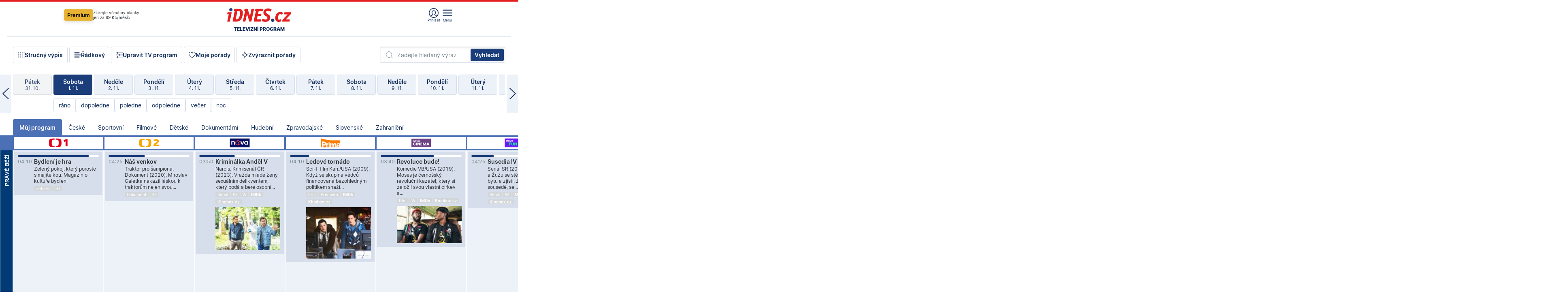

--- FILE ---
content_type: text/html; charset=windows-1250
request_url: https://tvprogram.idnes.cz/?t=detail&id=70872643
body_size: 102054
content:
<!doctype html>

<html lang="cs" class="css-d">
<head>
    
    <meta charset="windows-1250">
	<meta http-equiv="cache-control" content="no-cache">
    <meta name="viewport" content="width=1030">


    

<script>var Unidata = { "exdomena": "tvprogram.idnes.cz", "ostrov": "kultura", "rubrika": "tv-program", "zobrazeni": "home", "verze": "A", "reklama": true, "timestamp": 1762054580276.0, "webtype": "full", "section": "Zpravodajství", "subSection": "Kultura", "pageType": "default", "authors": [""], "keywords": ["redesign24"], "isLogged": false, "noAd": 0, "lidskost": 22513449365496
    };
        var pp_gemius_extraparameters = new Array('content=free', 'premium=false', 'verze=A', 'webtype=full');
    
</script>

    
<script>   Unidata.prebidConfig = [
{"wallpaper":{"code":"wallpaper","mediaTypes":{"banner":{"sizes":[[970,310],[750,100],[728,90],[970,250],[970,210],[500,200],[300,300],[480,300],[336,280],[750,200]]}}},"750x100":{"code":"750x100","mediaTypes":{"banner":{"sizes":[[750,100],[690,100],[728,90],[300,90],[468,60],[320,50]]}}}}
    ];</script>

<script>   Unidata.biddingData = [
{"branding":true,"750x100":true,"wallpaper":true}
    ];
   
</script>

<script>window.cpexPackageConfig = {
        publisherSettingsPath: 'https://cdn.cpex.cz/settings/production/mafra.js',
    websiteSettingsPath: 'https://cdn.cpex.cz/settings/production/mafra/idnes.cz_kultura.js'
    }
    document.head.appendChild(Object.assign(document.createElement('script'), { src: `https://cdn.cpex.cz/package/cpex-package${window.location.href.indexOf('debug') > -1 ? '.js' : '.min.js'}` }));
</script>

        <script type="text/javascript" src="https://delivery.r2b2.cz/hb/mafra/kultura.idnes.cz_desktop" async></script>
<script>window.Ads = {config:{"mBrandingOffsetTop":50,"vignetteCappingTime":180000}}</script>


	



<title>TV program pro v&#237;ce ne&#382; 100 TV stanic na 14 dn&#237; dop&#345;edu.</title>

<meta property="og:title" content="TV program pro v&#237;ce ne&#382; 100 TV stanic na 14 dn&#237; dop&#345;edu.">

<meta name="description" lang="cs" content="Velk&#253; TV program obl&#237;ben&#253;ch stanic s mo&#382;nost&#237; vyhled&#225;v&#225;n&#237; podle denn&#237; doby, dn&#367; nebo slov. TV program - podrobn&#233; popisy i fotky, filmy, seri&#225;ly, sport...">

<meta property="og:description" content="Velk&#253; TV program obl&#237;ben&#253;ch stanic s mo&#382;nost&#237; vyhled&#225;v&#225;n&#237; podle denn&#237; doby, dn&#367; nebo slov. TV program - podrobn&#233; popisy i fotky, filmy, seri&#225;ly, sport...">

<meta name="keywords" lang="cs" content="tv, televize, program, televizní, seriál, nova, ČT1, prima, hbo, film, discovery, ČT24, ČT2, cool, Barandov, cinema, film, stanice, satelitní, kabelové">

<meta name="cXenseParse:pageclass" content="frontpage" />
<meta name="cXenseParse:qiw-typobsahu" content="home" />
<meta name="cXenseParse:qiw-subsection" content="Kultura" />
<meta name="cXenseParse:qiw-ostrov" content="kultura" />
<meta name="cXenseParse:qiw-rubrika" content="tv-program" />
<meta name="cXenseParse:qiw-vylouceni" content="redesign24" data-separator="," />
<meta name="cXenseParse:qiw-iabgeneea" content="" data-separator="," />


<meta property="cXenseParse:image" content="https://1gr.cz/o/ogimage/idnes2025.jpg" />
<link href="https://servis.idnes.cz/rss.aspx?c=kultura" rel="alternate" type="application/rss+xml" title="RSS">
<meta property="og:type" content="website">

<meta property="og:site_name" content="iDNES.cz">

<meta property="article:author" content="https://www.facebook.com/iDNES.cz">
<link rel="previewimage" href="https://1gr.cz/o/ogimage/idnes2025.jpg">
<meta property="og:image" content="https://1gr.cz/o/ogimage/idnes2025.jpg">


	<meta property="fb:app_id" content="120489248467">

<meta property="fb:pages" content="100683176313" />


<link rel="shortcut icon" href="https://1gr.cz/u/favicon/idnes.ico">

<link rel="apple-touch-icon" href="https://1gr.cz/u/favicon/apple-touch-icon.png">
<style>
	@import "https://1gr.cz/css/idn4/base.css?rr=1759403720";
	@import "https://1gr.cz/css/idn4/uni.css?rr=1761146621";
	@import "https://1gr.cz/css/externi/reklama.css?rr=1761728186";
	@import "https://1gr.cz/css/idn4/portal.css?rr=1759938057";
	@import "https://1gr.cz/css/idn4/layout2.css?rr=1761693069";
	@import "https://1gr.cz/css/idn4/tvprog.css?rr=1759443322";
</style>

<script src="https://1gr.cz/js/uni/uni.js?rr=1761737412"></script>
<script src="https://1gr.cz/js/tv/2014.js?rr=1756411372"></script>


<style>#didomi-host { display: none !important }</style>

    <script type="text/javascript">
        window.didomiConfig = {
            sdkPath: 'https://privacy.1gr.cz/',
            apiPath: 'https://privacy.1gr.cz/api',
            
            };
        window.Unidata = window.Unidata || {};
        window.Unidata.didomiVerze = '2';
        
        window.Unidata.dCMP = '';
    </script>
    <script src="https://1gr.cz/js/cmp/cookiewallCMP.js" async></script>
    

    <script>var adformtag = window.adformtag = window.adformtag || []; adformtag.push(function () { adformtag.setRequestParam('gdpr', '1'); });</script><script>Log.carkovacka("d=D&c=F&a=F&v=A");</script><!-- G:Up kultura_tv-program-->
<!-- Gemius2013: TV program univerzal -->
<script>
if((/tech_max=[^;]*aplikace=1/.test(document.cookie)) || (/dCMP=[^;]*gemius=1/.test(document.cookie)) || !(typeof(Didomi) == "undefined" || !Didomi.getUserStatus().vendors.consent.enabled.includes(328)))
{ 
var pp_gemius_consent = true;
} else
{
var pp_gemius_use_cmp = true; 
}
if(!/(^|;)\s*nogemius=/.test(document.cookie)){
var pp_gemius_identifier = 'AkTqKCO_Yw9Ei2HHIVFcRKRursvGf6cCXnrPk.B3WE7.J7';

function gemius_pending(i) { window[i] = window[i] || function() {var x = window[i+'_pdata'] = window[i+'_pdata'] || []; x[x.length]=arguments;};};gemius_pending('gemius_hit'); gemius_pending('gemius_event'); gemius_pending('gemius_init'); gemius_pending('pp_gemius_hit'); gemius_pending('pp_gemius_event'); gemius_pending('pp_gemius_init'); (function(d,t) {try {var gt=d.createElement(t),s=d.getElementsByTagName(t)[0],l='http'+((location.protocol=='https:')?'s':''); gt.setAttribute('async','async');gt.setAttribute('defer','defer'); gt.src=l+'://spir.hit.gemius.pl/xgemius.js'; s.parentNode.insertBefore(gt,s);} catch (e) {}})(document,'script');
}
</script><!-- Analytics: kultura -->
<!-- Google Tag Manager -->
<script>
  window.dataLayer = window.dataLayer || [];
  if(MujPAS.prihlasen) dataLayer.push({'userType': 'member'});
  function gtag() { dataLayer.push(arguments); };
  gtag('consent', 'default', {
      'ad_storage': (/dCMP=[^;]*google=1/.test(document.cookie) ? 'granted' : 'denied'),
      'ad_user_data': (/dCMP=[^;]*google=1/.test(document.cookie) ? 'granted' : 'denied'),
      'analytics_storage': ((/dCMP=[^;]*mafra=\d\d1\d/.test(document.cookie)) || (typeof (Didomi) != 'undefined' && Didomi.getUserConsentStatus('publishers-Kqq3iPge', 'c:mafraas-Xd6p2mGA')) ? 'granted' : 'denied'),
      'ad_personalization': ((/dCMP=[^;]*mafra=\d1\d\d/.test(document.cookie)) || (typeof (Didomi) != 'undefined' && Didomi.getUserConsentStatus('publishers-UPqtcgaE', 'c:mafraas-Xd6p2mGA')) ? 'granted' : 'denied')  });
</script>
<noscript><iframe src="//www.googletagmanager.com/ns.html?id=GTM-WD22KH"
height="0" width="0" style="display:none;visibility:hidden"></iframe></noscript>
<script>(function(w,d,s,l,i){w[l]=w[l]||[];w[l].push({'gtm.start':
new Date().getTime(),event:'gtm.js'});var f=d.getElementsByTagName(s)[0],
j=d.createElement(s),dl=l!='dataLayer'?'&l='+l:'';j.async=true;j.src='//www.googletagmanager.com/gtm.js?id='+i+dl;f.parentNode.insertBefore(j,f);
})(window,document,'script','dataLayer','GTM-WD22KH');</script>
<!-- End Google Tag Manager -->



<script>
    consentFunction = function () {
        if (/dCMP=[^;]*piano=1/.test(document.cookie) || !(typeof (Didomi) == "undefined" || !Didomi.getUserStatus().vendors.consent.enabled.includes(412))) {
            var id = document.cookies.read("_mmid");
            var webIdCookie = document.cookies.read("\x5fwebid");
            if (id) {
                window.pdl = window.pdl || {};
                window.pdl.browserId = id;
                if (!Math.floor(Math.random() * 1000)) Log.ping(location.href, "logpiano\x5Fmmid\x5Fx1000");
            }
            else {
                Log.ping(location.href, "logpiano\x5Fnommid\x5F" + (webIdCookie ? "" : "no") + "webid" + (webIdCookie ? "\x5F" + webIdCookie[0] : ""));
            }

            if (!window.pianoLoaded) {
                window.pianoLoaded = true;
                var s = document.createElement("script");
                document.getElementsByTagName("head")[0].appendChild(s);
                s.src = "https://cdn.tinypass.com/api/tinypass.min.js";
            }
        }




        tp = window.tp || [];
        tp.push(["setAid", 'ldpllFOBpe']);
        tp.push(["setCxenseSiteId", "4732542837648372374"]);
        tp.push(["setEndpoint", 'https://buy-eu.piano.io/api/v3']);
        tp.push(["setEspEndpoint", 'https://api-esp-eu.piano.io']);
        tp.push(["setUseTinypassAccounts", false]);
        tp.push(["setUsePianoIdUserProvider", true]);
        var userState = Unidata.isLogged ? (Unidata.isSubscriber ? ["subscriber"] : ["logged"]) : ["notlogged"];
        tp.push(["setContentIsNative", Unidata.ostrov == "sdelenih"]);

        tp.push(["setCustomVariable", "premTarif", "tarif-none"]);
        tp.push(["setCustomVariable", "premFreq", "freq-none"]);
        tp.push(["setCustomVariable", "premMethod", "meth-none"]);
        tp.push(["setCustomVariable", "premAction", "act-none"]);
        tp.push(["setCustomVariable", "premDiscount", "disc-none"]);
        tp.push(["setCustomVariable", "premMkt", "mkt-0"]);
        tp.push(["setCustomVariable", "premTime", "time-morepass"]);
        tp.push(["setCustomVariable", "premTier", "_none"]);
        tp.push(["setCustomVariable", "premPrice", "0"]);
        tp.push(["setCustomVariable", "premNextPrice", "0"]);
        tp.push(["setCustomVariable", "testVerze", "verze-A"]);
        tp.push(["setCustomVariable", "webVerze", "full"]);
        tp.push(["setCustomVariable", "userState", userState]);
        tp.push(["setCustomVariable", "content", "free"]);
        tp.push(["setCustomVariable", "canonical", ""]);
        

        var setCustomParameters = {
            "qiw-premTarif": "tarif-none",    
            "aev-premTarif": "tarif-none",    
            "qiw-premFreq": "freq-none", 
            "qiw-premMethod": "meth-none", 
            "qiw-premAction": "act-none", 
            "qiw-premDiscount": "disc-none", 
            "qiw-premMkt": "mkt-0", 
            "qiw-premTime": "time-morepass", 
            "qiw-testVerze": "verze-A",
            "qiw-webVerze": "full",
            "qiw-content": "free"
        };

        window.cX = window.cX || { options: { consent: true, consentVersion: 2 } }; cX.callQueue = cX.callQueue || [];
        cX.callQueue.push(["setCustomParameters", setCustomParameters]);
        cX.callQueue.push(['setCustomParameters', { 'userState': userState }]);
        cX.callQueue.push(['setEventAttributes', { origin: 'qiw-idnes', persistedQueryId: '65782737c003a46ada22fb6a671d723069bfcc74' }]);

        var consent = (/dCMP=[^;]*piano=1/.test(document.cookie) || !(typeof (Didomi) == "undefined" || !Didomi.getUserStatus().vendors.consent.enabled.includes(412)));
        cX.callQueue.push(['setConsent', { pv: consent, segment: consent, ad: consent, recs: consent, geo: consent, device: consent }]);

        tp.push(["init", function () {
            tp.experience.init();
        }]);
    };

    consentFunction();
</script>
</head>
<body>
    
    
            
                <div class="counters">
                    
                </div>
                
                <div id="portal"><div class="iph" id="iph">
            <div id="iph-row" class="iph-row" score-box="menu2024-top">
                
                <div class="iph-logo" itemprop="publisher" itemscope itemtype="https://schema.org/Organization">
                    
                <meta itemprop="url" content="https://www.idnes.cz">
                <meta itemprop="name" content="iDNES.cz">
                <a href="https://www.idnes.cz/" title="iDNES.cz"  score-place="1" score-type="Section" score-id="idnes" itemprop="logo" itemscope itemtype="https://schema.org/ImageObject">iDNES.cz<meta itemprop="url" content="https://1gr.cz/u/loga-n4/idnes.svg"></a> </div>
                
                <div class="iph-row-in">
                    <div class="iph-prem"> 
        <a href="https://www.idnes.cz/ucet/ziskat-premium?url=https%3A%2F%2Fwww.idnes.cz%2Fpremium%3Fzdroj%3Dtopmenu" class="btn-prem"> Premium</a>
		<p>Získejte všechny články <br> jen&nbsp;za&nbsp;99&nbsp;Kč/měsíc</p>
	</div>
                    
                    
                </div>
                <div class="iph-row-in">
                    <ul class="iph-icolist">
                        
                        <li><a href="https://www.idnes.cz/ucet/prihlasit?url=https%3a%2f%2ftvprogram.idnes.cz%2f" class="ico-login0"  score-place="1" score-type="Other" score-id="prihlasit">Přihlásit</a> <a data-js-xhr="1" href="https://www.idnes.cz/ucet" id="ico-login1" class="ico-login1" score-place="1" score-type="Other" score-id="mujucet">Můj účet</a></li>
                        
                        <li>
                            
                            <a onclick="element('iph').classes.add('iph-iphhm-visible'); element('iph').appendChild(element('iphhm-out')); element('iphhm-out').classes.add('iphhm-act');" class="ico-menu">Menu</a>
                             
                        </li>
                    </ul>
                    
                </div>
            </div>
            
            <ul class="iph-breadcrumb" id="iph-row2" score-box="menu2024-breadcrumb">
                
                <li><a href="https://tvprogram.idnes.cz"  score-place="1" score-type="Other" score-id="tv-program" title="Televizní program">Televizní program</a>
                    
                </li>
                
            </ul>
            
        </div>
        
        <script>Misc.rozdelMenu();</script>
        
        <script>Misc.iphSticky();</script><ul class="modify">
    <li class="searchfield-tv">
        

<form method="get" action="https://tvprogram.idnes.cz/hledani" id="search-tvprogram" class="naseptavac-obal naseptavac-obrazkovy">
    <div class="inp-out ico-search">
        <input type="text" id="hledej-tv" name="slovo" class="inp" placeholder="Zadejte hledaný výraz" autocomplete="off">
        <input type="submit" id="submit-tv" class="sen" value="Vyhledat">
        
    </div>
</form>
<script>Misc.naseptavac({"id":"search-tvprogram","zdroj":"/data.aspx?type=naseptavac\u0026source=tvprogram\u0026id=\u0026q={slovo}"});</script>

    </li>
    
    <li class="incomplete-false"><a href="javascript:;" class="ico-complete" onclick="TV.prepniStrucnost();"><span></span>Stručný výpis</a></li>
    <li class="incomplete-true"><a href="javascript:;" class="ico-complete" onclick="TV.prepniStrucnost();"><span></span>Úplný výpis</a></li>
    
    <li><a class="ico-rows" href="https://tvprogram.idnes.cz/?t=detail&id=70872643&set=row" onmousedown="Log.link(this,'tvprogram2015_radkovy_menu')"><span></span>Řádkový</a></li>
    
    <li><a class="ico-edit" id="tv-channel-edit" href="https://tvprogram.idnes.cz/#upravit"><span></span>Upravit TV program</a></li>
    <li><a class="ico-my" href="https://tvprogram.idnes.cz/moje-porady" onmousedown="Log.link(this,'tvprogram2015_mojeporady')"><span></span>Moje pořady</a></li>
    <li class="selection">
        <label onclick="element('assortment').classes.toggle('qblock');" class="ico-down"><span></span>Zvýraznit pořady</label>
        <div id="assortment">
            <ul>
                <li onclick="return TV.prepniZvyrazneni('zbv');"><span class="x-zbv"></span>zábava</li>
                <li onclick="return TV.prepniZvyrazneni('spr');"><span class="x-spr"></span>sport</li>
                <li onclick="return TV.prepniZvyrazneni('flm');"><span class="x-flm"></span>film</li>
                <li onclick="return TV.prepniZvyrazneni('ser');"><span class="x-ser"></span>seriál</li>
                <li onclick="return TV.prepniZvyrazneni('dkm');"><span class="x-dkm"></span>dokument</li>
                <li onclick="return TV.prepniZvyrazneni('hdb');"><span class="x-hdb"></span>hudba</li>
                <li onclick="return TV.prepniZvyrazneni('prd');"><span class="x-prd"></span>pro děti</li>
                <li onclick="return TV.prepniZvyrazneni('zpr');"><span class="x-zpr"></span>zprávy</li>
                <li onclick="return TV.prepniZvyrazneni('st');"><span class="x-st"></span>skryté titulky</li>
            </ul>
            <ul>
                <li onclick="return TV.prepniZvyrazneni('wd');"><span class="x-wd"></span>širokoúhlé</li>
                <li onclick="return TV.prepniZvyrazneni('zn');"><span class="x-zn"></span>znaková řeč</li>
                <li onclick="return TV.prepniZvyrazneni('prem');"><span class="x-prem"></span>premiéra</li>
                <li onclick="return TV.prepniZvyrazneni('live');"><span class="x-live"></span>živě</li>
                <li onclick="return TV.prepniZvyrazneni('tip');"><span class="x-tip"></span>tip</li>
                <li onclick="return TV.prepniZvyrazneni('idn');"><span class="x-idn"></span>iDNES recenze</li>
                <li onclick="return TV.prepniZvyrazneni('vid');"><span class="x-vid"></span>trailer</li>
                <li onclick="return TV.prepniZvyrazneni('mdb');"><span class="x-mdb"></span>IMDb</li>
                <li onclick="return TV.prepniZvyrazneni('kbx');"><span class="x-kbx"></span>Kinobox</li>
                <li onclick="return TV.prepniZvyrazneni();">zrušit zvýraznění</li>
            </ul>
        </div>
    </li>
    
</ul></div>
                                <div id="content" class="content">
                                    <!--reminderfcid-->
                                    
                                    
                                    
                                    <div class="timeline">
    <div class="daytoc-out">
        <div id="daytoc-levotoc" class="daytoc-prev"></div>
        <div id="daytoc-pravotoc" class="daytoc-next"></div>
        <div id="daytoc" class="daytoc">
            <ul class="list-day">
                
                <li class=" archived">
                    <a href="https://tvprogram.idnes.cz/?dt=3.10.2025" onmousedown="Log.link(this,'tvprogram2015_dny_02112025_03102025')">
                        <b>Pátek</b>
                        <i>3. 10.</i>
                    </a>
                    
                </li>
                
                <li class=" archived">
                    <a href="https://tvprogram.idnes.cz/?dt=4.10.2025" onmousedown="Log.link(this,'tvprogram2015_dny_02112025_04102025')">
                        <b>Sobota</b>
                        <i>4. 10.</i>
                    </a>
                    
                </li>
                
                <li class=" archived">
                    <a href="https://tvprogram.idnes.cz/?dt=5.10.2025" onmousedown="Log.link(this,'tvprogram2015_dny_02112025_05102025')">
                        <b>Neděle</b>
                        <i>5. 10.</i>
                    </a>
                    
                </li>
                
                <li class=" archived">
                    <a href="https://tvprogram.idnes.cz/?dt=6.10.2025" onmousedown="Log.link(this,'tvprogram2015_dny_02112025_06102025')">
                        <b>Pondělí</b>
                        <i>6. 10.</i>
                    </a>
                    
                </li>
                
                <li class=" archived">
                    <a href="https://tvprogram.idnes.cz/?dt=7.10.2025" onmousedown="Log.link(this,'tvprogram2015_dny_02112025_07102025')">
                        <b>Úterý</b>
                        <i>7. 10.</i>
                    </a>
                    
                </li>
                
                <li class=" archived">
                    <a href="https://tvprogram.idnes.cz/?dt=8.10.2025" onmousedown="Log.link(this,'tvprogram2015_dny_02112025_08102025')">
                        <b>Středa</b>
                        <i>8. 10.</i>
                    </a>
                    
                </li>
                
                <li class=" archived">
                    <a href="https://tvprogram.idnes.cz/?dt=9.10.2025" onmousedown="Log.link(this,'tvprogram2015_dny_02112025_09102025')">
                        <b>Čtvrtek</b>
                        <i>9. 10.</i>
                    </a>
                    
                </li>
                
                <li class=" archived">
                    <a href="https://tvprogram.idnes.cz/?dt=10.10.2025" onmousedown="Log.link(this,'tvprogram2015_dny_02112025_10102025')">
                        <b>Pátek</b>
                        <i>10. 10.</i>
                    </a>
                    
                </li>
                
                <li class=" archived">
                    <a href="https://tvprogram.idnes.cz/?dt=11.10.2025" onmousedown="Log.link(this,'tvprogram2015_dny_02112025_11102025')">
                        <b>Sobota</b>
                        <i>11. 10.</i>
                    </a>
                    
                </li>
                
                <li class=" archived">
                    <a href="https://tvprogram.idnes.cz/?dt=12.10.2025" onmousedown="Log.link(this,'tvprogram2015_dny_02112025_12102025')">
                        <b>Neděle</b>
                        <i>12. 10.</i>
                    </a>
                    
                </li>
                
                <li class=" archived">
                    <a href="https://tvprogram.idnes.cz/?dt=13.10.2025" onmousedown="Log.link(this,'tvprogram2015_dny_02112025_13102025')">
                        <b>Pondělí</b>
                        <i>13. 10.</i>
                    </a>
                    
                </li>
                
                <li class=" archived">
                    <a href="https://tvprogram.idnes.cz/?dt=14.10.2025" onmousedown="Log.link(this,'tvprogram2015_dny_02112025_14102025')">
                        <b>Úterý</b>
                        <i>14. 10.</i>
                    </a>
                    
                </li>
                
                <li class=" archived">
                    <a href="https://tvprogram.idnes.cz/?dt=15.10.2025" onmousedown="Log.link(this,'tvprogram2015_dny_02112025_15102025')">
                        <b>Středa</b>
                        <i>15. 10.</i>
                    </a>
                    
                </li>
                
                <li class=" archived">
                    <a href="https://tvprogram.idnes.cz/?dt=16.10.2025" onmousedown="Log.link(this,'tvprogram2015_dny_02112025_16102025')">
                        <b>Čtvrtek</b>
                        <i>16. 10.</i>
                    </a>
                    
                </li>
                
                <li class=" archived">
                    <a href="https://tvprogram.idnes.cz/?dt=17.10.2025" onmousedown="Log.link(this,'tvprogram2015_dny_02112025_17102025')">
                        <b>Pátek</b>
                        <i>17. 10.</i>
                    </a>
                    
                </li>
                
                <li class=" archived">
                    <a href="https://tvprogram.idnes.cz/?dt=18.10.2025" onmousedown="Log.link(this,'tvprogram2015_dny_02112025_18102025')">
                        <b>Sobota</b>
                        <i>18. 10.</i>
                    </a>
                    
                </li>
                
                <li class=" archived">
                    <a href="https://tvprogram.idnes.cz/?dt=19.10.2025" onmousedown="Log.link(this,'tvprogram2015_dny_02112025_19102025')">
                        <b>Neděle</b>
                        <i>19. 10.</i>
                    </a>
                    
                </li>
                
                <li class=" archived">
                    <a href="https://tvprogram.idnes.cz/?dt=20.10.2025" onmousedown="Log.link(this,'tvprogram2015_dny_02112025_20102025')">
                        <b>Pondělí</b>
                        <i>20. 10.</i>
                    </a>
                    
                </li>
                
                <li class=" archived">
                    <a href="https://tvprogram.idnes.cz/?dt=21.10.2025" onmousedown="Log.link(this,'tvprogram2015_dny_02112025_21102025')">
                        <b>Úterý</b>
                        <i>21. 10.</i>
                    </a>
                    
                </li>
                
                <li class=" archived">
                    <a href="https://tvprogram.idnes.cz/?dt=22.10.2025" onmousedown="Log.link(this,'tvprogram2015_dny_02112025_22102025')">
                        <b>Středa</b>
                        <i>22. 10.</i>
                    </a>
                    
                </li>
                
                <li class=" archived">
                    <a href="https://tvprogram.idnes.cz/?dt=23.10.2025" onmousedown="Log.link(this,'tvprogram2015_dny_02112025_23102025')">
                        <b>Čtvrtek</b>
                        <i>23. 10.</i>
                    </a>
                    
                </li>
                
                <li class=" archived">
                    <a href="https://tvprogram.idnes.cz/?dt=24.10.2025" onmousedown="Log.link(this,'tvprogram2015_dny_02112025_24102025')">
                        <b>Pátek</b>
                        <i>24. 10.</i>
                    </a>
                    
                </li>
                
                <li class=" archived">
                    <a href="https://tvprogram.idnes.cz/?dt=25.10.2025" onmousedown="Log.link(this,'tvprogram2015_dny_02112025_25102025')">
                        <b>Sobota</b>
                        <i>25. 10.</i>
                    </a>
                    
                </li>
                
                <li class=" archived">
                    <a href="https://tvprogram.idnes.cz/?dt=26.10.2025" onmousedown="Log.link(this,'tvprogram2015_dny_02112025_26102025')">
                        <b>Neděle</b>
                        <i>26. 10.</i>
                    </a>
                    
                </li>
                
                <li class=" archived">
                    <a href="https://tvprogram.idnes.cz/?dt=27.10.2025" onmousedown="Log.link(this,'tvprogram2015_dny_02112025_27102025')">
                        <b>Pondělí</b>
                        <i>27. 10.</i>
                    </a>
                    
                </li>
                
                <li class=" archived">
                    <a href="https://tvprogram.idnes.cz/?dt=28.10.2025" onmousedown="Log.link(this,'tvprogram2015_dny_02112025_28102025')">
                        <b>Úterý</b>
                        <i>28. 10.</i>
                    </a>
                    
                </li>
                
                <li class=" archived">
                    <a href="https://tvprogram.idnes.cz/?dt=29.10.2025" onmousedown="Log.link(this,'tvprogram2015_dny_02112025_29102025')">
                        <b>Středa</b>
                        <i>29. 10.</i>
                    </a>
                    
                </li>
                
                <li class=" archived">
                    <a href="https://tvprogram.idnes.cz/?dt=30.10.2025" onmousedown="Log.link(this,'tvprogram2015_dny_02112025_30102025')">
                        <b>Čtvrtek</b>
                        <i>30. 10.</i>
                    </a>
                    
                </li>
                
                <li class=" archived">
                    <a href="https://tvprogram.idnes.cz/?dt=31.10.2025" onmousedown="Log.link(this,'tvprogram2015_dny_02112025_31102025')">
                        <b>Pátek</b>
                        <i>31. 10.</i>
                    </a>
                    
                </li>
                
                <li class="act archived">
                    <a href="https://tvprogram.idnes.cz/?dt=1.11.2025" onmousedown="Log.link(this,'tvprogram2015_dny_02112025_01112025')">
                        <b>Sobota</b>
                        <i>1. 11.</i>
                    </a>
                    
                    <div>
                        <a onclick="return TV.najedCas(5)" href="javascript:;"><i>ráno</i></a>
                        <a onclick="return TV.najedCas(9)" href="javascript:;"><i>dopoledne</i></a>
                        <a onclick="return TV.najedCas(12)" href="javascript:;"><i>poledne</i></a>
                        <a onclick="return TV.najedCas(16)" href="javascript:;"><i>odpoledne</i></a>
                        <a onclick="return TV.najedCas(20)" href="javascript:;"><i>večer</i></a>
                        <a onclick="return TV.najedCas(24)" href="javascript:;"><i>noc</i></a>
                    </div>
                    
                </li>
                
                <li class="">
                    <a href="https://tvprogram.idnes.cz/?dt=2.11.2025" onmousedown="Log.link(this,'tvprogram2015_dny_02112025_02112025')">
                        <b>Neděle</b>
                        <i>2. 11.</i>
                    </a>
                    
                </li>
                
                <li class="">
                    <a href="https://tvprogram.idnes.cz/?dt=3.11.2025" onmousedown="Log.link(this,'tvprogram2015_dny_02112025_03112025')">
                        <b>Pondělí</b>
                        <i>3. 11.</i>
                    </a>
                    
                </li>
                
                <li class="">
                    <a href="https://tvprogram.idnes.cz/?dt=4.11.2025" onmousedown="Log.link(this,'tvprogram2015_dny_02112025_04112025')">
                        <b>Úterý</b>
                        <i>4. 11.</i>
                    </a>
                    
                </li>
                
                <li class="">
                    <a href="https://tvprogram.idnes.cz/?dt=5.11.2025" onmousedown="Log.link(this,'tvprogram2015_dny_02112025_05112025')">
                        <b>Středa</b>
                        <i>5. 11.</i>
                    </a>
                    
                </li>
                
                <li class="">
                    <a href="https://tvprogram.idnes.cz/?dt=6.11.2025" onmousedown="Log.link(this,'tvprogram2015_dny_02112025_06112025')">
                        <b>Čtvrtek</b>
                        <i>6. 11.</i>
                    </a>
                    
                </li>
                
                <li class="">
                    <a href="https://tvprogram.idnes.cz/?dt=7.11.2025" onmousedown="Log.link(this,'tvprogram2015_dny_02112025_07112025')">
                        <b>Pátek</b>
                        <i>7. 11.</i>
                    </a>
                    
                </li>
                
                <li class="">
                    <a href="https://tvprogram.idnes.cz/?dt=8.11.2025" onmousedown="Log.link(this,'tvprogram2015_dny_02112025_08112025')">
                        <b>Sobota</b>
                        <i>8. 11.</i>
                    </a>
                    
                </li>
                
                <li class="">
                    <a href="https://tvprogram.idnes.cz/?dt=9.11.2025" onmousedown="Log.link(this,'tvprogram2015_dny_02112025_09112025')">
                        <b>Neděle</b>
                        <i>9. 11.</i>
                    </a>
                    
                </li>
                
                <li class=" second">
                    <a href="https://tvprogram.idnes.cz/?dt=10.11.2025" onmousedown="Log.link(this,'tvprogram2015_dny_02112025_10112025')">
                        <b>Pondělí</b>
                        <i>10. 11.</i>
                    </a>
                    
                </li>
                
                <li class=" second">
                    <a href="https://tvprogram.idnes.cz/?dt=11.11.2025" onmousedown="Log.link(this,'tvprogram2015_dny_02112025_11112025')">
                        <b>Úterý</b>
                        <i>11. 11.</i>
                    </a>
                    
                </li>
                
                <li class=" second">
                    <a href="https://tvprogram.idnes.cz/?dt=12.11.2025" onmousedown="Log.link(this,'tvprogram2015_dny_02112025_12112025')">
                        <b>Středa</b>
                        <i>12. 11.</i>
                    </a>
                    
                </li>
                
                <li class=" second">
                    <a href="https://tvprogram.idnes.cz/?dt=13.11.2025" onmousedown="Log.link(this,'tvprogram2015_dny_02112025_13112025')">
                        <b>Čtvrtek</b>
                        <i>13. 11.</i>
                    </a>
                    
                </li>
                
                <li class=" second">
                    <a href="https://tvprogram.idnes.cz/?dt=14.11.2025" onmousedown="Log.link(this,'tvprogram2015_dny_02112025_14112025')">
                        <b>Pátek</b>
                        <i>14. 11.</i>
                    </a>
                    
                </li>
                
                <li class=" second">
                    <a href="https://tvprogram.idnes.cz/?dt=15.11.2025" onmousedown="Log.link(this,'tvprogram2015_dny_02112025_15112025')">
                        <b>Sobota</b>
                        <i>15. 11.</i>
                    </a>
                    
                </li>
                
            </ul>
        </div>
        <script>Misc.kolotoc({ id: "daytoc", doprava: "daytoc-pravotoc", doleva: "daytoc-levotoc", start: 28, konecny: true });</script>
    </div>
</div>
<!--reminderfcid-->

<div id="tv-fix" class="header-normal">
    <ul class="tv-sel">
      <li class="act"><a href="https://tvprogram.idnes.cz/" onmousedown="Log.link(this,'tvprogram2015_kategorie_mojeporady')"><i>Můj program</i></a></li>
      
      <li><a href="https://tvprogram.idnes.cz/ceske" onmousedown="Log.link(this,'tvprogram2015_kategorie_ceske')"><i>České</i></a></li>
      
      <li><a href="https://tvprogram.idnes.cz/sportovni" onmousedown="Log.link(this,'tvprogram2015_kategorie_sport')"><i>Sportovní</i></a></li>
      
      <li><a href="https://tvprogram.idnes.cz/filmove" onmousedown="Log.link(this,'tvprogram2015_kategorie_film')"><i>Filmové</i></a></li>
      
      <li><a href="https://tvprogram.idnes.cz/detske" onmousedown="Log.link(this,'tvprogram2015_kategorie_detske')"><i>Dětské</i></a></li>
      
      <li><a href="https://tvprogram.idnes.cz/dokumentarni" onmousedown="Log.link(this,'tvprogram2015_kategorie_dokumenty')"><i>Dokumentární</i></a></li>
      
      <li><a href="https://tvprogram.idnes.cz/hudebni" onmousedown="Log.link(this,'tvprogram2015_kategorie_hudebni')"><i>Hudební</i></a></li>
      
      <li><a href="https://tvprogram.idnes.cz/zpravodajske" onmousedown="Log.link(this,'tvprogram2015_kategorie_zpravy')"><i>Zpravodajské</i></a></li>
      
      <li><a href="https://tvprogram.idnes.cz/slovenske" onmousedown="Log.link(this,'tvprogram2015_kategorie_slovenske')"><i>Slovenské</i></a></li>
      
      <li><a href="https://tvprogram.idnes.cz/zahranicni" onmousedown="Log.link(this,'tvprogram2015_kategorie_zahranicni')"><i>Zahraniční</i></a></li>
      
    </ul>
    <div class="tv-main-out" id="tv-wrapper">
            <table class="tv-main" id="tv-table">
                <thead id="tv-channels" class=" editable" style="width: 327em">
                    <tr>
                        <th class="col-time"></th>
                        
                        <th>
                            
                            <img class="tvlogo" src="https://1gr.cz/o/televize/loga-m/ct-1.png" title="ČT1" alt="ČT1" data-channel="1">
                        </th>
                        
                        <th>
                            
                            <img class="tvlogo" src="https://1gr.cz/o/televize/loga-m/ct-2.png" title="ČT2" alt="ČT2" data-channel="2">
                        </th>
                        
                        <th>
                            
                            <img class="tvlogo" src="https://1gr.cz/o/televize/loga-m/nova.png" title="Nova" alt="Nova" data-channel="3">
                        </th>
                        
                        <th>
                            
                            <img class="tvlogo" src="https://1gr.cz/o/televize/loga-m/prima.png" title="Prima" alt="Prima" data-channel="4">
                        </th>
                        
                        <th>
                            
                            <img class="tvlogo" src="https://1gr.cz/o/televize/loga-m/nova-cinema.png" title="Nova Cinema" alt="Nova Cinema" data-channel="78">
                        </th>
                        
                        <th>
                            
                            <img class="tvlogo" src="https://1gr.cz/o/televize/loga-m/nova-fun.png" title="Nova Fun" alt="Nova Fun" data-channel="560">
                        </th>
                        
                        <th>
                            
                            <img class="tvlogo" src="https://1gr.cz/o/televize/loga-m/nova-action.png" title="Nova Action" alt="Nova Action" data-channel="558">
                        </th>
                        
                        <th>
                            
                            <img class="tvlogo" src="https://1gr.cz/o/televize/loga-m/nova-gold.png" title="Nova Gold" alt="Nova Gold" data-channel="559">
                        </th>
                        
                        <th>
                            
                            <img class="tvlogo" src="https://1gr.cz/o/televize/loga-m/prima-cool.png" title="Prima COOL" alt="Prima COOL" data-channel="92">
                        </th>
                        
                        <th>
                            
                            <img class="tvlogo" src="https://1gr.cz/o/televize/loga-m/prima-love.png" title="Prima LOVE" alt="Prima LOVE" data-channel="226">
                        </th>
                        
                        <th>
                            
                            <img class="tvlogo" src="https://1gr.cz/o/televize/loga-m/prima-zoom.png" title="Prima ZOOM" alt="Prima ZOOM" data-channel="331">
                        </th>
                        
                        <th>
                            
                            <img class="tvlogo" src="https://1gr.cz/o/televize/loga-m/prima-max.png" title="Prima MAX" alt="Prima MAX" data-channel="474">
                        </th>
                        
                        <th>
                            
                            <img class="tvlogo" src="https://1gr.cz/o/televize/loga-m/barrandov.png" title="Barrandov" alt="Barrandov" data-channel="89">
                        </th>
                        
                        <th>
                            
                            <img class="tvlogo" src="https://1gr.cz/o/televize/loga-m/ct-4-sport.png" title="ČT sport" alt="ČT sport" data-channel="18">
                        </th>
                        
                        <th>
                            
                            <img class="tvlogo" src="https://1gr.cz/o/televize/loga-m/ct-24.png" title="ČT24" alt="ČT24" data-channel="24">
                        </th>
                        
                        <th>
                            
                            <img class="tvlogo" src="https://1gr.cz/o/televize/loga-m/ocko.png" title="Óčko" alt="Óčko" data-channel="19">
                        </th>
                        
                        <th>
                            
                            <img class="tvlogo" src="https://1gr.cz/o/televize/loga-m/ct-art.png" title="ČT art" alt="ČT art" data-channel="95">
                        </th>
                        
                        <th class="col-time"></th>
                    </tr>
                </thead>
                <tbody>
                    
                    <tr id="current" class="current">
                        <td class="col-time col-time-current"><u></u></td>
                        
                        <td><a class=" past now" data-channel="1" data-show="97933623" data-series="144897" data-start="1690" data-length="30" href="https://tvprogram.idnes.cz/ct-1/so-04.10-bydleni-je-hra.id97933623-s144897"><div class="x-zbv x-st"><u class="zizalka"><u style="width:88%;"></u></u><h3>Bydlení je hra</h3><small>04:10</small><p>Zelený pokoj, který poroste s majitelkou. Magazín o kultuře bydlení</p><p><i class="x-zbv"></i><i class="x-st"></i></p> </div></a></td>
                        
                        <td><a class=" past now" data-channel="2" data-show="97933878" data-series="148159" data-start="1705" data-length="25" href="https://tvprogram.idnes.cz/ct-2/so-04.25-nas-venkov.id97933878-s148159"><div class="x-dkm x-st"><u class="zizalka"><u style="width:45%;"></u></u><h3>Náš venkov</h3><small>04:25</small><p>Traktor pro šampiona. Dokument (2020). Miroslav Galetka nakazil láskou k traktorům nejen svou...</p><p><i class="x-dkm"></i><i class="x-st"></i></p> </div></a></td>
                        
                        <td><a class=" past now" data-channel="3" data-show="97927461" data-series="277757" data-start="1670" data-length="105" href="https://tvprogram.idnes.cz/nova/so-03.50-kriminalka-andel-v.id97927461-s277757"><div class="x-ser x-st x-wd x-mdb x-kbx"><u class="zizalka"><u style="width:44%;"></u></u><h3>Kriminálka Anděl V</h3><small>03:50</small><p>Narcis. Krimiseriál ČR (2023). Vražda mladé ženy sexuálním delikventem, který bodá a bere osobní...</p><p><i class="x-ser"></i><i class="x-st"></i><i class="x-wd"></i><i class="x-mdb"></i><i class="x-kbx"></i></p> <img width="143" src="//1gr.cz/data/tvprogram/images/prev/3/97927461/25728337.jpg" alt="Kriminálka Anděl V" class="imgal"></div></a></td>
                        
                        <td><a class=" past now" data-channel="4" data-show="97946925" data-series="0" data-start="1690" data-length="109" href="https://tvprogram.idnes.cz/prima/so-04.10-ledove-tornado.id97946925"><div class="x-flm x-prem x-mdb x-kbx"><u class="zizalka"><u style="width:24%;"></u></u><h3>Ledové tornádo</h3><small>04:10</small><p>Sci-fi film Kan./USA (2009). Když se skupina vědců financovaná bezohledným politikem snaží...</p><p><i class="x-flm"></i><i class="x-prem"></i><i class="x-mdb"></i><i class="x-kbx"></i></p> <img width="143" src="//1gr.cz/data/tvprogram/images/prev/4/97946925/25728486.jpg" alt="Ledové tornádo" class="imgal"></div></a></td>
                        
                        <td><a class=" past now" data-channel="78" data-show="98228895" data-series="0" data-start="1660" data-length="85" href="https://tvprogram.idnes.cz/nova-cinema/so-03.40-revoluce-bude.id98228895"><div class="x-flm x-wd x-mdb x-kbx"><u class="zizalka"><u style="width:66%;"></u></u><h3>Revoluce bude!</h3><small>03:40</small><p>Komedie VB/USA (2019). Moses je černošský revoluční kazatel, který si založil svou vlastní církev a...</p><p><i class="x-flm"></i><i class="x-wd"></i><i class="x-mdb"></i><i class="x-kbx"></i></p> <img width="143" src="//1gr.cz/data/tvprogram/images/prev/78/98228895/25826433.jpg" alt="Revoluce bude!" class="imgal"></div></a></td>
                        
                        <td><a class=" past now" data-channel="560" data-show="98178034" data-series="276960" data-start="1705" data-length="40" href="https://tvprogram.idnes.cz/nova-fun/so-04.25-susedia-iv-4.id98178034-s276960"><div class="x-ser x-wd x-mdb x-kbx"><u class="zizalka"><u style="width:28%;"></u></u><h3>Susedia IV (4)</h3><small>04:25</small><p>Seriál SR (2018). František a Žužu se stěhují do nového bytu a zjistí, že jejich dávní sousedé, se...</p><p><i class="x-ser"></i><i class="x-wd"></i><i class="x-mdb"></i><i class="x-kbx"></i></p> </div></a></td>
                        
                        <td><a class=" past now" data-channel="558" data-show="98177970" data-series="0" data-start="1705" data-length="20" href="https://tvprogram.idnes.cz/nova-action/so-04.25-ikony-ligue-1-mario-balotelli.id98177970"><div class="x-zbv x-wd"><u class="zizalka"><u style="width:57%;"></u></u><h3>Ikony Ligue 1 - Mario Balotelli</h3><small>04:25</small><p>Magazín. Magazín o jednom z nejkontroverznějších fotbalistů všech dob</p><p><i class="x-zbv"></i><i class="x-wd"></i></p> </div></a></td>
                        
                        <td><a class=" past now" data-channel="559" data-show="98180264" data-series="0" data-start="1715" data-length="85" href="https://tvprogram.idnes.cz/nova-gold/so-04.35-to-je-vrazda-napsala-iii-konecne-na-svobode.id98180264"><div class="x-flm x-st x-wd x-mdb x-kbx"><u class="zizalka"><u style="width:2%;"></u></u><h3>To je vražda, napsala III - Konečně na svobodě</h3><small>04:35</small><p>Detektivka USA (2001). Neúnavná spisovatelka detektivek pomáhá očistit jméno jejích předků. (84 min)</p><p><i class="x-flm"></i><i class="x-st"></i><i class="x-wd"></i><i class="x-mdb"></i><i class="x-kbx"></i></p> </div></a></td>
                        
                        <td><a class=" past now" data-channel="92" data-show="97945678" data-series="291269" data-start="1675" data-length="55" href="https://tvprogram.idnes.cz/prima-cool/so-03.55-nezvestna-ii-5.id97945678-s291269"><div class="x-ser x-mdb x-kbx"><u class="zizalka"><u style="width:75%;"></u></u><h3>Nezvěstná II (5)</h3><small>03:55</small><p>Krimiseriál USA (2019). Emily je velice blízko dopadení svého únosce. Snaží se také o navázání...</p><p><i class="x-ser"></i><i class="x-mdb"></i><i class="x-kbx"></i></p> </div></a></td>
                        
                        <td><a class=" past now" data-channel="226" data-show="97946368" data-series="304333" data-start="1665" data-length="60" href="https://tvprogram.idnes.cz/prima-love/so-03.45-cerna-perla-20.id97946368-s304333"><div class="x-ser x-mdb x-kbx"><u class="zizalka"><u style="width:86%;"></u></u><h3>Černá perla (20)</h3><small>03:45</small><p>Žádost o ruku. Seriál Tur. (2017). Hazal a Kenan se do sebe zamilují, ale jejich sny o společném...</p><p><i class="x-ser"></i><i class="x-mdb"></i><i class="x-kbx"></i></p> </div></a></td>
                        
                        <td><a class=" past now" data-channel="331" data-show="97948535" data-series="257453" data-start="1700" data-length="39" href="https://tvprogram.idnes.cz/prima-zoom/so-04.20-prima-cesko.id97948535-s257453"><div class="x-dkm"><u class="zizalka"><u style="width:42%;"></u></u><h3>Prima Česko</h3><small>04:20</small><p>Dokument ČR. Cestujte s námi po Česku a poznejte nejzajímavější místa naší země</p><p><i class="x-dkm"></i></p> </div></a></td>
                        
                        <td><a class=" past now" data-channel="474" data-show="97946649" data-series="0" data-start="1570" data-length="150" href="https://tvprogram.idnes.cz/prima-max/so-02.10-mlceni-jehnatek.id97946649"><div class="x-flm x-st x-mdb x-kbx"><u class="zizalka"><u style="width:98%;"></u></u><h3>Mlčení jehňátek</h3><small>02:10</small><p>Krimithriller USA (1991). Mladá agentka FBI je zapojena do týmu, který vyšetřuje sérii brutálních...</p><p><i class="x-flm"></i><i class="x-st"></i><i class="x-mdb"></i><i class="x-kbx"></i></p> <img width="143" src="//1gr.cz/data/tvprogram/images/prev/474/97946649/25732451.jpg" alt="Mlčení jehňátek" class="imgal"></div></a></td>
                        
                        <td><a class=" past now" data-channel="89" data-show="97870020" data-series="160111" data-start="1705" data-length="90" href="https://tvprogram.idnes.cz/barrandov/so-04.25-nebezpecne-vztahy.id97870020-s160111"><div class="x-zbv"><u class="zizalka"><u style="width:13%;"></u></u><h3>Nebezpečné vztahy</h3><small>04:25</small><p>Láska je krásná věc, dokud se nezvrhne v nenávist. Podívejte se s námi na neuvěřitelné životní...</p><p><i class="x-zbv"></i></p> <img width="143" src="//1gr.cz/data/tvprogram/images/prev/89/97870020/25730652.jpg" alt="Nebezpečné vztahy" class="imgal"></div></a></td>
                        
                        <td><a class=" past now" data-channel="18" data-show="98299730" data-series="0" data-start="1670" data-length="90" href="https://tvprogram.idnes.cz/ct-4-sport/so-03.50-dostihy-dostihy-cr-2025.id98299730"><div class="x-spr x-st x-wd"><u class="zizalka"><u style="width:51%;"></u></u><h3>Dostihy: Dostihy ČR 2025</h3><small>03:50</small><p>Závěrečný dostihový den. Záznam závěrečného dostihového mítinku sezony v Pardubicích (85 min)</p><p><i class="x-spr"></i><i class="x-st"></i><i class="x-wd"></i></p> </div></a></td>
                        
                        <td><a class=" past now" data-channel="24" data-show="97934219" data-series="162526" data-start="1714" data-length="26" href="https://tvprogram.idnes.cz/ct-24/so-04.34-tyden-v-regionech.id97934219-s162526"><div class="x-zpr x-st"><u class="zizalka"><u style="width:9%;"></u></u><h3>Týden v regionech</h3><small>04:34</small><p>Nejdůležitější události týdne v Moravskoslezském a Olomouckém kraji</p><p><i class="x-zpr"></i><i class="x-st"></i></p> </div></a></td>
                        
                        <td><a class=" past now" data-channel="19" data-show="97951125" data-series="205133" data-start="1445" data-length="355" href="https://tvprogram.idnes.cz/ocko/so-00.05-party-ride.id97951125-s205133"><div class="x-hdb"><u class="zizalka"><u style="width:76%;"></u></u><h3>Party ride</h3><small>00:05</small><p>Dance music na noční mejdan</p><p><i class="x-hdb"></i></p> <img width="143" src="//1gr.cz/data/tvprogram/images/prev/19/97951125/25728919.jpg" alt="Party ride" class="imgal"></div></a></td>
                        
                        <td><a class=" past now" data-channel="95" data-show="97933399" data-series="145887" data-start="1670" data-length="50" href="https://tvprogram.idnes.cz/ct-art/so-03.50-ladi-neladi.id97933399-s145887"><div class="x-hdb x-st"><u class="zizalka"><u style="width:93%;"></u></u><h3>Ladí neladí</h3><small>03:50</small><p>Nesmlouvavý Vlasta Třešňák a nevyzpytatelný Robo Grigorov, výrazné postavy českého undergroundu a...</p><p><i class="x-hdb"></i><i class="x-st"></i></p> </div></a></td>
                        
                        <td class="col-time col-time-current"><u></u></td>
                    </tr>
                    
                    <tr id="t00" class="past" >
                        <td class="col-time col-time-0"><u id="h00"></u></td>
                        
                        <td><a class=" past" data-channel="1" data-show="97933585" data-series="36" data-start="20" data-length="30" href="https://tvprogram.idnes.cz/ct-1/pa-00.20-az-kviz.id97933585-s36"><div class="x-zbv x-st"><h3>AZ-kvíz</h3><small>00:20</small><p>Soutěž pro každého</p><p><i class="x-zbv"></i><i class="x-st"></i></p> <img width="143" src="//1gr.cz/data/tvprogram/images/prev/1/97933585/25718850.jpg" alt="AZ-kvíz" class="imgal"></div></a><a class=" past" data-channel="1" data-show="97933586" data-series="144890" data-start="50" data-length="20" href="https://tvprogram.idnes.cz/ct-1/pa-00.50-zahrada-je-hra.id97933586-s144890"><div class="x-zbv x-st"><h3>Zahrada je hra</h3><small>00:50</small><p>Venkovní krb pro kuchtění, k ozdobě i uklidnění. Magazín (2006). Fůra nápadů pro vaši zahradu</p><p><i class="x-zbv"></i><i class="x-st"></i></p> <img width="143" src="//1gr.cz/data/tvprogram/images/prev/1/97933586/25718865.jpg" alt="Zahrada je hra" class="imgal"></div></a><a class=" past" data-channel="1" data-show="97933587" data-series="144897" data-start="70" data-length="25" href="https://tvprogram.idnes.cz/ct-1/pa-01.10-bydleni-je-hra.id97933587-s144897"><div class="x-zbv x-st"><h3>Bydlení je hra</h3><small>01:10</small><p>Kuchyň v koloniálním stylu. Magazín o kultuře bydlení</p><p><i class="x-zbv"></i><i class="x-st"></i></p> </div></a><a class=" past" data-channel="1" data-show="97933588" data-series="59" data-start="95" data-length="25" href="https://tvprogram.idnes.cz/ct-1/pa-01.35-chalupa-je-hra.id97933588-s59"><div class="x-zbv x-st"><h3>Chalupa je hra</h3><small>01:35</small><p>Aby se nám děti nenudily. Magazín nejen pro chataře a chalupáře</p><p><i class="x-zbv"></i><i class="x-st"></i></p> </div></a><a class=" past" data-channel="1" data-show="97933589" data-series="140136" data-start="120" data-length="150" href="https://tvprogram.idnes.cz/ct-1/pa-02.00-dobre-rano.id97933589-s140136"><div class="x-zpr x-mdb x-kbx"><h3>Dobré ráno</h3><small>02:00</small><p>Startovací dávka energie! Ranní show České televize</p><p><i class="x-zpr"></i><i class="x-mdb"></i><i class="x-kbx"></i></p> <img width="143" src="//1gr.cz/data/tvprogram/images/prev/1/97933589/25718867.jpg" alt="Dobré ráno" class="imgal"></div></a><a class=" past" data-channel="1" data-show="97933590" data-series="194519" data-start="270" data-length="30" href="https://tvprogram.idnes.cz/ct-1/pa-04.30-koptashow.id97933590-s194519"><div class="x-zbv x-st"><h3>Koptashow</h3><small>04:30</small><p>Známí lidé, jak je neznáte. Vašek Kopta zpovídá J. Bokovou, J. Ledeckého a O. Synka.</p><p><i class="x-zbv"></i><i class="x-st"></i></p> <img width="143" src="//1gr.cz/data/tvprogram/images/prev/1/97933590/25718886.jpg" alt="Koptashow" class="imgal"></div></a></td>
                        
                        <td><a class=" past" data-channel="2" data-show="97933835" data-series="293541" data-start="105" data-length="25" href="https://tvprogram.idnes.cz/ct-2/pa-01.45-televizni-klub-neslysicich.id97933835-s293541"><div class="x-zbv x-st x-zn"><h3>Televizní klub neslyšících</h3><small>01:45</small><p>Magazín. Pořad pro neslyšící a jejich přátele</p><p><i class="x-zbv"></i><i class="x-st"></i><i class="x-zn"></i></p> </div></a><a class=" past" data-channel="2" data-show="97933836" data-series="67" data-start="130" data-length="5" href="https://tvprogram.idnes.cz/ct-2/pa-02.10-divnopis.id97933836-s67"><div class="x-dkm x-st"><h3>Divnopis</h3><small>02:10</small><p>Jíkev. Cestopis (2008). Putování po zajímavých místech naší vlasti</p><p><i class="x-dkm"></i><i class="x-st"></i></p> </div></a><a class=" past" data-channel="2" data-show="97933837" data-series="0" data-start="135" data-length="45" href="https://tvprogram.idnes.cz/ct-2/pa-02.15-hrdinove-pred-tabuli.id97933837"><div class="x-st"><h3>Hrdinové před tabulí</h3><small>02:15</small><p>Neprožili nacismus ani komunismus. Jak mladí Češi vnímají předky, kteří se postavili zvůli...</p><p><i class="x-st"></i></p> </div></a><a class=" past" data-channel="2" data-show="97933838" data-series="76" data-start="180" data-length="20" href="https://tvprogram.idnes.cz/ct-2/pa-03.00-zaslapane-projekty.id97933838-s76"><div class="x-dkm x-st"><h3>Zašlapané projekty</h3><small>03:00</small><p>Pod značkou ČSA. Dokument ČR (2009). Československé aerolinie byly až do listopadu 1989 odkázány...</p><p><i class="x-dkm"></i><i class="x-st"></i></p> </div></a><a class=" past" data-channel="2" data-show="97933839" data-series="144916" data-start="200" data-length="25" href="https://tvprogram.idnes.cz/ct-2/pa-03.20-folklorika.id97933839-s144916"><div class="x-zbv x-st"><h3>Folklorika</h3><small>03:20</small><p>Krušnohorské šlapání. ČR (2016). Návrat klasických obyčejů spjatých se zelím jako s tradiční...</p><p><i class="x-zbv"></i><i class="x-st"></i></p> </div></a><a class=" past" data-channel="2" data-show="97933840" data-series="146811" data-start="225" data-length="30" href="https://tvprogram.idnes.cz/ct-2/pa-03.45-cesty-viry.id97933840-s146811"><div class="x-dkm x-st"><h3>Cesty víry</h3><small>03:45</small><p>Čtyři bratři. Dokument (2017). Jaroslav, Václav, Vojtěch a Prokop Brožovi na svých soukromých...</p><p><i class="x-dkm"></i><i class="x-st"></i></p> </div></a><a class=" past" data-channel="2" data-show="97933841" data-series="148159" data-start="255" data-length="25" href="https://tvprogram.idnes.cz/ct-2/pa-04.15-nas-venkov.id97933841-s148159"><div class="x-dkm x-st"><h3>Náš venkov</h3><small>04:15</small><p>Království pohody. Dokument (2020). Aktivity mentálně postižených klientů z Tloskova pronikly do...</p><p><i class="x-dkm"></i><i class="x-st"></i></p> </div></a><a class=" past" data-channel="2" data-show="97933842" data-series="145619" data-start="280" data-length="25" href="https://tvprogram.idnes.cz/ct-2/pa-04.40-evropa-dnes.id97933842-s145619"><div class="x-dkm x-st"><h3>Evropa dnes</h3><small>04:40</small><p>Nizozemsko v nejlepším světle. Dokument N. Co by bylo bez tulipánů, kol, muzeí a sýru gouda? Z...</p><p><i class="x-dkm"></i><i class="x-st"></i></p> </div></a></td>
                        
                        <td><a class=" past" data-channel="3" data-show="97927432" data-series="129171" data-start="90" data-length="60" href="https://tvprogram.idnes.cz/nova/pa-01.30-mentalista-iii-9.id97927432-s129171"><div class="x-ser x-wd x-mdb x-kbx"><h3>Mentalista III (9)</h3><small>01:30</small><p>Rudý měsíc. Krimiseriál USA (2010). Patrick je s Lisbon přivolán k několikanásobné vraždě v ovocném...</p><p><i class="x-ser"></i><i class="x-wd"></i><i class="x-mdb"></i><i class="x-kbx"></i></p> <img width="143" src="//1gr.cz/data/tvprogram/images/prev/3/97927432/25720030.jpg" alt="Mentalista III (9)" class="imgal"></div></a><a class=" past" data-channel="3" data-show="97927433" data-series="129171" data-start="150" data-length="40" href="https://tvprogram.idnes.cz/nova/pa-02.30-mentalista-iii-10.id97927433-s129171"><div class="x-ser x-wd x-mdb x-kbx"><h3>Mentalista III (10)</h3><small>02:30</small><p>Veselý rudý skřítek. Krimiseriál USA (2010). Tým vyšetřuje smrt Santa Clause, který byl zavražděn....</p><p><i class="x-ser"></i><i class="x-wd"></i><i class="x-mdb"></i><i class="x-kbx"></i></p> <img width="143" src="//1gr.cz/data/tvprogram/images/prev/3/97927433/25720059.jpg" alt="Mentalista III (10)" class="imgal"></div></a><a class=" past" data-channel="3" data-show="97927434" data-series="302969" data-start="190" data-length="40" href="https://tvprogram.idnes.cz/nova/pa-03.10-babicovy-dobroty-vi.id97927434-s302969"><div class="x-zbv x-wd"><h3>Babicovy dobroty VI</h3><small>03:10</small><p>S Jirkou Babicou a jeho hosty budete vařit dobroty, které znáte, a navíc se dozvíte skvělé nápady,...</p><p><i class="x-zbv"></i><i class="x-wd"></i></p> </div></a><a class=" past" data-channel="3" data-show="97927435" data-series="211119" data-start="230" data-length="45" href="https://tvprogram.idnes.cz/nova/pa-03.50-ulice-5003.id97927435-s211119"><div class="x-ser x-st x-mdb x-kbx"><h3>Ulice (5003)</h3><small>03:50</small><p>Seriál ČR (2025). Halloweenskou party si uspořádají v Coolně také Marečkovi. Souhrou náhod se jí...</p><p><i class="x-ser"></i><i class="x-st"></i><i class="x-mdb"></i><i class="x-kbx"></i></p> <img width="143" src="//1gr.cz/data/tvprogram/images/prev/3/97927435/25720127.jpg" alt="Ulice (5003)" class="imgal"></div></a><div class="adtvwidget"><a href="https://voyo.nova.cz/ordinace?utm_source=idnes&utm_medium=display&utm_campaign=ulice&utm_content=05-banner143x95" id="ulice" class="h past"><img src="https://content.aimatch.com/mafra/4074/143_95_banner-Voyo_Ulice-21.png"></a><script src='https://a.1gr.cz/mafra/tserver/site=kultura_idnes_cz/section=tv_program/oriskeywords=ulice/b31/size=text/area=widget' async></script></div><a class=" past" data-channel="3" data-show="97927436" data-series="235331" data-start="275" data-length="65" href="https://tvprogram.idnes.cz/nova/pa-04.35-ordinace-v-ruzove-zahrade-2-519.id97927436-s235331"><div class="x-ser x-st x-wd x-mdb x-kbx"><h3>Ordinace v růžové zahradě 2 (519)</h3><small>04:35</small><p>Jak se co dělá. Seriál ČR (2014). Jakub a Čestmír nezvládají domácnost. Mázl chce, aby si Jakub...</p><p><i class="x-ser"></i><i class="x-st"></i><i class="x-wd"></i><i class="x-mdb"></i><i class="x-kbx"></i></p> </div></a></td>
                        
                        <td><a class=" past" data-channel="4" data-show="97946899" data-series="169402" data-start="25" data-length="60" href="https://tvprogram.idnes.cz/prima/pa-00.25-policie-v-akci.id97946899-s169402"><div class="x-zbv x-st"><h3>Policie v akci</h3><small>00:25</small><p>Čtyři případy, čtyři lidské osudy. Reální policisté, případy ukazující skutečný život a volání o...</p><p><i class="x-zbv"></i><i class="x-st"></i></p> <img width="143" src="//1gr.cz/data/tvprogram/images/prev/4/97946899/25720600.jpg" alt="Policie v akci" class="imgal"></div></a><a class=" past" data-channel="4" data-show="97946900" data-series="217994" data-start="85" data-length="60" href="https://tvprogram.idnes.cz/prima/pa-01.25-namorni-vysetrovaci-sluzba-vi-24.id97946900-s217994"><div class="x-ser x-st x-mdb x-kbx"><h3>Námořní vyšetřovací služba VI (24)</h3><small>01:25</small><p>Vždy věrný. Krimiseriál USA (2008). Tým zvláštních agentů, kteří operují mimo vojenské velení, musí...</p><p><i class="x-ser"></i><i class="x-st"></i><i class="x-mdb"></i><i class="x-kbx"></i></p> <img width="143" src="//1gr.cz/data/tvprogram/images/prev/4/97946900/25720601.jpg" alt="Námořní vyšetřovací služba VI (24)" class="imgal"></div></a><a class=" past" data-channel="4" data-show="97946901" data-series="217994" data-start="145" data-length="55" href="https://tvprogram.idnes.cz/prima/pa-02.25-namorni-vysetrovaci-sluzba-vi-25.id97946901-s217994"><div class="x-ser x-st x-mdb x-kbx"><h3>Námořní vyšetřovací služba VI (25)</h3><small>02:25</small><p>Aliyah - Cesta. Krimiseriál USA (2008). Tým zvláštních agentů, kteří operují mimo vojenské velení,...</p><p><i class="x-ser"></i><i class="x-st"></i><i class="x-mdb"></i><i class="x-kbx"></i></p> <img width="143" src="//1gr.cz/data/tvprogram/images/prev/4/97946901/25720606.jpg" alt="Námořní vyšetřovací služba VI (25)" class="imgal"></div></a><a class=" past" data-channel="4" data-show="97946902" data-series="169407" data-start="200" data-length="55" href="https://tvprogram.idnes.cz/prima/pa-03.20-closer-nove-pripady-v-11.id97946902-s169407"><div class="x-ser x-st x-mdb x-kbx"><h3>Closer: Nové případy V (11)</h3><small>03:20</small><p>Masakr u soudu. Krimiseriál USA (2015). Na nejtěžší kriminální případy se specializují detektivové...</p><p><i class="x-ser"></i><i class="x-st"></i><i class="x-mdb"></i><i class="x-kbx"></i></p> </div></a><a class=" past" data-channel="4" data-show="97946903" data-series="169407" data-start="255" data-length="104" href="https://tvprogram.idnes.cz/prima/pa-04.15-closer-nove-pripady-v-12.id97946903-s169407"><div class="x-ser x-st x-mdb x-kbx"><h3>Closer: Nové případy V (12)</h3><small>04:15</small><p>Vina. Krimiseriál USA (2015). Na nejtěžší kriminální případy se specializují detektivové z Oddělení...</p><p><i class="x-ser"></i><i class="x-st"></i><i class="x-mdb"></i><i class="x-kbx"></i></p> </div></a></td>
                        
                        <td><a class=" past" data-channel="78" data-show="97929230" data-series="0" data-start="40" data-length="115" href="https://tvprogram.idnes.cz/nova-cinema/pa-00.40-bojovnik-silnic.id97929230"><div class="x-flm x-wd x-mdb x-kbx"><h3>Bojovník silnic</h3><small>00:40</small><p>Akční film Austr. (1981). Svět zpustošily války dvou silných kmenů. Nastal holý boj o přežití a o...</p><p><i class="x-flm"></i><i class="x-wd"></i><i class="x-mdb"></i><i class="x-kbx"></i></p> <img width="143" src="//1gr.cz/data/tvprogram/images/prev/78/97929230/25722474.jpg" alt="Bojovník silnic" class="imgal"></div></a><a class=" past" data-channel="78" data-show="98228886" data-series="0" data-start="155" data-length="95" href="https://tvprogram.idnes.cz/nova-cinema/pa-02.35-dokonaly-svedek-s-r-o.id98228886"><div class="x-flm x-wd x-mdb x-kbx"><h3>Dokonalý svědek s.r.o.</h3><small>02:35</small><p>Komedie USA (2015). Introvert Doug má mít za 14 dní svatbu, ale vzhledem ke své nespolečenské...</p><p><i class="x-flm"></i><i class="x-wd"></i><i class="x-mdb"></i><i class="x-kbx"></i></p> <img width="143" src="//1gr.cz/data/tvprogram/images/prev/78/98228886/25826305.jpg" alt="Dokonalý svědek s.r.o." class="imgal"></div></a><a class=" past" data-channel="78" data-show="98228887" data-series="151228" data-start="250" data-length="60" href="https://tvprogram.idnes.cz/nova-cinema/pa-04.10-muj-pritel-monk-iii-5.id98228887-s151228"><div class="x-ser x-wd x-mdb x-kbx"><h3>Můj přítel Monk III (5)</h3><small>04:10</small><p>Pan Monk se setkává s kmotrem. Krimiseriál USA (2004). Kmotr mafiánské rodiny Sal Lucarelli si...</p><p><i class="x-ser"></i><i class="x-wd"></i><i class="x-mdb"></i><i class="x-kbx"></i></p> <img width="143" src="//1gr.cz/data/tvprogram/images/prev/78/98228887/25826308.jpg" alt="Můj přítel Monk III (5)" class="imgal"></div></a></td>
                        
                        <td><a class=" past" data-channel="560" data-show="97929488" data-series="148519" data-start="5" data-length="25" href="https://tvprogram.idnes.cz/nova-fun/pa-00.05-dva-a-pul-chlapa-xii-11.id97929488-s148519"><div class="x-ser x-wd x-mdb x-kbx"><h3>Dva a půl chlapa XII (11)</h3><small>00:05</small><p>Komediální seriál USA (2014). Walden prodělá lehký infarkt a ihned si uvědomí pomíjivost lidského...</p><p><i class="x-ser"></i><i class="x-wd"></i><i class="x-mdb"></i><i class="x-kbx"></i></p> <img width="143" src="//1gr.cz/data/tvprogram/images/prev/560/97929488/25726836.jpg" alt="Dva a půl chlapa XII (11)" class="imgal"></div></a><a class=" past" data-channel="560" data-show="97929489" data-series="148519" data-start="30" data-length="30" href="https://tvprogram.idnes.cz/nova-fun/pa-00.30-dva-a-pul-chlapa-xii-12.id97929489-s148519"><div class="x-ser x-wd x-mdb x-kbx"><h3>Dva a půl chlapa XII (12)</h3><small>00:30</small><p>Komediální seriál USA (2014). Walden prodělá lehký infarkt a ihned si uvědomí pomíjivost lidského...</p><p><i class="x-ser"></i><i class="x-wd"></i><i class="x-mdb"></i><i class="x-kbx"></i></p> <img width="143" src="//1gr.cz/data/tvprogram/images/prev/560/97929489/25726862.jpg" alt="Dva a půl chlapa XII (12)" class="imgal"></div></a><a class=" past" data-channel="560" data-show="97929490" data-series="218802" data-start="60" data-length="25" href="https://tvprogram.idnes.cz/nova-fun/pa-01.00-teorie-velkeho-tresku-ix-11.id97929490-s218802"><div class="x-ser x-wd x-mdb x-kbx"><h3>Teorie velkého třesku IX (11)</h3><small>01:00</small><p>Komediální seriál USA (2015). Ani nadprůměrně vysoké IQ nezaručuje, že člověk rozumí všemu....</p><p><i class="x-ser"></i><i class="x-wd"></i><i class="x-mdb"></i><i class="x-kbx"></i></p> <img width="143" src="//1gr.cz/data/tvprogram/images/prev/560/97929490/25726874.jpg" alt="Teorie velkého třesku IX (11)" class="imgal"></div></a><a class=" past" data-channel="560" data-show="97929491" data-series="218802" data-start="85" data-length="25" href="https://tvprogram.idnes.cz/nova-fun/pa-01.25-teorie-velkeho-tresku-ix-12.id97929491-s218802"><div class="x-ser x-wd x-mdb x-kbx"><h3>Teorie velkého třesku IX (12)</h3><small>01:25</small><p>Komediální seriál USA (2015). Ani nadprůměrně vysoké IQ nezaručuje, že člověk rozumí všemu....</p><p><i class="x-ser"></i><i class="x-wd"></i><i class="x-mdb"></i><i class="x-kbx"></i></p> <img width="143" src="//1gr.cz/data/tvprogram/images/prev/560/97929491/25726882.jpg" alt="Teorie velkého třesku IX (12)" class="imgal"></div></a><a class=" past" data-channel="560" data-show="97929492" data-series="218802" data-start="110" data-length="30" href="https://tvprogram.idnes.cz/nova-fun/pa-01.50-teorie-velkeho-tresku-ix-13.id97929492-s218802"><div class="x-ser x-wd x-mdb x-kbx"><h3>Teorie velkého třesku IX (13)</h3><small>01:50</small><p>Komediální seriál USA (2015). Ani nadprůměrně vysoké IQ nezaručuje, že člověk rozumí všemu....</p><p><i class="x-ser"></i><i class="x-wd"></i><i class="x-mdb"></i><i class="x-kbx"></i></p> <img width="143" src="//1gr.cz/data/tvprogram/images/prev/560/97929492/25726890.jpg" alt="Teorie velkého třesku IX (13)" class="imgal"></div></a><a class=" past" data-channel="560" data-show="97929493" data-series="218802" data-start="140" data-length="25" href="https://tvprogram.idnes.cz/nova-fun/pa-02.20-teorie-velkeho-tresku-ix-14.id97929493-s218802"><div class="x-ser x-wd x-mdb x-kbx"><h3>Teorie velkého třesku IX (14)</h3><small>02:20</small><p>Komediální seriál USA (2015). Ani nadprůměrně vysoké IQ nezaručuje, že člověk rozumí všemu....</p><p><i class="x-ser"></i><i class="x-wd"></i><i class="x-mdb"></i><i class="x-kbx"></i></p> <img width="143" src="//1gr.cz/data/tvprogram/images/prev/560/97929493/25726898.jpg" alt="Teorie velkého třesku IX (14)" class="imgal"></div></a><a class=" past" data-channel="560" data-show="97929494" data-series="282689" data-start="165" data-length="20" href="https://tvprogram.idnes.cz/nova-fun/pa-02.45-chuva-k-pohledani-iv-6.id97929494-s282689"><div class="x-ser x-mdb x-kbx"><h3>Chůva k pohledání IV (6)</h3><small>02:45</small><p>Sitcom USA (1996-1997). Vypadá to, že chůva Fran je přesně to, co ovdovělý producent Max a jeho...</p><p><i class="x-ser"></i><i class="x-mdb"></i><i class="x-kbx"></i></p> </div></a><a class=" past" data-channel="560" data-show="98177993" data-series="0" data-start="185" data-length="20" href="https://tvprogram.idnes.cz/nova-fun/pa-03.05-film-o-filmu-babovresky-2.id98177993"><div class="x-wd"><h3>Film o filmu: Babovřesky 2</h3><small>03:05</small><p></p><p><i class="x-wd"></i></p> </div></a><a class=" past" data-channel="560" data-show="98177994" data-series="118575" data-start="205" data-length="25" href="https://tvprogram.idnes.cz/nova-fun/pa-03.25-susedia-53.id98177994-s118575"><div class="x-ser x-mdb x-kbx"><h3>Susedia (53)</h3><small>03:25</small><p>Komediální seriál SR (2006). Do domu, kde bydlí František Stromokocúr a jeho manželka Zuzana se...</p><p><i class="x-ser"></i><i class="x-mdb"></i><i class="x-kbx"></i></p> <img width="143" src="//1gr.cz/data/tvprogram/images/prev/560/98177994/25782161.jpg" alt="Susedia (53)" class="imgal"></div></a><a class=" past" data-channel="560" data-show="98177995" data-series="276960" data-start="230" data-length="30" href="https://tvprogram.idnes.cz/nova-fun/pa-03.50-susedia-iv-1.id98177995-s276960"><div class="x-ser x-wd x-mdb x-kbx"><h3>Susedia IV (1)</h3><small>03:50</small><p>Seriál SR (2018). František a Žužu se stěhují do nového bytu a zjistí, že jejich dávní sousedé, se...</p><p><i class="x-ser"></i><i class="x-wd"></i><i class="x-mdb"></i><i class="x-kbx"></i></p> </div></a><a class=" past" data-channel="560" data-show="98177996" data-series="276960" data-start="260" data-length="40" href="https://tvprogram.idnes.cz/nova-fun/pa-04.20-susedia-iv-2.id98177996-s276960"><div class="x-ser x-wd x-mdb x-kbx"><h3>Susedia IV (2)</h3><small>04:20</small><p>Seriál SR (2018). František a Žužu se stěhují do nového bytu a zjistí, že jejich dávní sousedé, se...</p><p><i class="x-ser"></i><i class="x-wd"></i><i class="x-mdb"></i><i class="x-kbx"></i></p> </div></a></td>
                        
                        <td><a class=" past" data-channel="558" data-show="97928967" data-series="254342" data-start="35" data-length="30" href="https://tvprogram.idnes.cz/nova-action/pa-00.35-strazci-hranic-australie-xiv-7.id97928967-s254342"><div class="x-zbv x-wd x-mdb x-kbx"><h3>Strážci hranic: Austrálie XIV (7)</h3><small>00:35</small><p>Reality show Austr. (2019). Pašeráci drog, ilegální imigranti, potenciální teroristé, ale také...</p><p><i class="x-zbv"></i><i class="x-wd"></i><i class="x-mdb"></i><i class="x-kbx"></i></p> <img width="143" src="//1gr.cz/data/tvprogram/images/prev/558/97928967/25725915.jpg" alt="Strážci hranic: Austrálie XIV (7)" class="imgal"></div></a><a class=" past" data-channel="558" data-show="97928968" data-series="0" data-start="65" data-length="150" href="https://tvprogram.idnes.cz/nova-action/pa-01.05-washington-capitals-new-york-islanders-1.id97928968"><div class="x-wd"><h3>Washington Capitals - New York Islanders/1</h3><small>01:05</small><p>Přímý přenos hokejového zápasu NHL</p><p><i class="x-wd"></i></p> </div></a><a class=" past" data-channel="558" data-show="97928969" data-series="118805" data-start="215" data-length="45" href="https://tvprogram.idnes.cz/nova-action/pa-03.35-kobra-11-ix-12.id97928969-s118805"><div class="x-ser x-wd x-mdb x-kbx"><h3>Kobra 11 IX (12)</h3><small>03:35</small><p>Krimiseriál N (2005). Na dálničním parkovišti je zastřelen mladý programátor, který se svými...</p><p><i class="x-ser"></i><i class="x-wd"></i><i class="x-mdb"></i><i class="x-kbx"></i></p> </div></a><a class=" past" data-channel="558" data-show="97928970" data-series="254342" data-start="260" data-length="30" href="https://tvprogram.idnes.cz/nova-action/pa-04.20-strazci-hranic-australie-xiv-8.id97928970-s254342"><div class="x-zbv x-wd x-mdb x-kbx"><h3>Strážci hranic: Austrálie XIV (8)</h3><small>04:20</small><p>Reality show Austr. (2019). Pašeráci drog, ilegální imigranti, potenciální teroristé, ale také...</p><p><i class="x-zbv"></i><i class="x-wd"></i><i class="x-mdb"></i><i class="x-kbx"></i></p> <img width="143" src="//1gr.cz/data/tvprogram/images/prev/558/97928970/25725916.jpg" alt="Strážci hranic: Austrálie XIV (8)" class="imgal"></div></a><a class=" past" data-channel="558" data-show="98177947" data-series="165682" data-start="290" data-length="30" href="https://tvprogram.idnes.cz/nova-action/pa-04.50-mistri-zastavarny-viii-4.id98177947-s165682"><div class="x-zbv x-wd x-mdb x-kbx"><h3>Mistři zastavárny VIII (4)</h3><small>04:50</small><p>Reality show USA (2012). Starožitnictví Gold & Silver Pawn Shop v Las Vegas je rodinný byznys...</p><p><i class="x-zbv"></i><i class="x-wd"></i><i class="x-mdb"></i><i class="x-kbx"></i></p> <img width="143" src="//1gr.cz/data/tvprogram/images/prev/558/98177947/25782087.jpg" alt="Mistři zastavárny VIII (4)" class="imgal"></div></a></td>
                        
                        <td><a class=" past" data-channel="559" data-show="97929700" data-series="0" data-start="95" data-length="85" href="https://tvprogram.idnes.cz/nova-gold/pa-01.35-to-je-vrazda-napsala-keltska-hadanka.id97929700"><div class="x-flm x-st x-wd x-mdb x-kbx"><h3>To je vražda, napsala: Keltská hádanka</h3><small>01:35</small><p>Detektivka USA (2003). Jessica Fletcherová přijíždí do Irska na panství Druhá šance, aby se...</p><p><i class="x-flm"></i><i class="x-st"></i><i class="x-wd"></i><i class="x-mdb"></i><i class="x-kbx"></i></p> <img width="143" src="//1gr.cz/data/tvprogram/images/prev/559/97929700/25725981.jpg" alt="To je vražda, napsala: Keltská hádanka" class="imgal"></div></a><a class=" past" data-channel="559" data-show="97929701" data-series="276703" data-start="180" data-length="40" href="https://tvprogram.idnes.cz/nova-gold/pa-03.00-medium-ii-7.id97929701-s276703"><div class="x-ser x-st x-wd x-mdb x-kbx"><h3>Médium II (7)</h3><small>03:00</small><p>Nástroje spravedlnosti. Krimiseriál USA (2005-2006). Žena v domácnosti a matka z předměstí Allison...</p><p><i class="x-ser"></i><i class="x-st"></i><i class="x-wd"></i><i class="x-mdb"></i><i class="x-kbx"></i></p> </div></a><a class=" past" data-channel="559" data-show="97929702" data-series="276703" data-start="220" data-length="60" href="https://tvprogram.idnes.cz/nova-gold/pa-03.40-medium-ii-8.id97929702-s276703"><div class="x-ser x-st x-wd x-mdb x-kbx"><h3>Médium II (8)</h3><small>03:40</small><p>Těsné vítězství. Krimiseriál USA (2005-2006). Žena v domácnosti a matka z předměstí Allison...</p><p><i class="x-ser"></i><i class="x-st"></i><i class="x-wd"></i><i class="x-mdb"></i><i class="x-kbx"></i></p> </div></a><a class=" past" data-channel="559" data-show="97929703" data-series="0" data-start="280" data-length="85" href="https://tvprogram.idnes.cz/nova-gold/pa-04.40-to-je-vrazda-napsala-ii-smrtonosny-pribeh.id97929703"><div class="x-flm x-st x-wd x-mdb x-kbx"><h3>To je vražda, napsala II.: Smrtonosný příběh</h3><small>04:40</small><p>Detektivka USA (1999). Na konferenci spisovatelů je zavražděn ruský autor a Jessica, s vervou sobě...</p><p><i class="x-flm"></i><i class="x-st"></i><i class="x-wd"></i><i class="x-mdb"></i><i class="x-kbx"></i></p> </div></a></td>
                        
                        <td><a class=" past" data-channel="92" data-show="97945636" data-series="122622" data-start="10" data-length="30" href="https://tvprogram.idnes.cz/prima-cool/pa-00.10-simpsonovi-xviii-12.id97945636-s122622"><div class="x-ser x-st x-mdb x-kbx"><h3>Simpsonovi XVIII (12)</h3><small>00:10</small><p>Malá velká holka. Animovaný seriál USA (2006-2007). Taková normální žlutá rodinka (20 min)</p><p><i class="x-ser"></i><i class="x-st"></i><i class="x-mdb"></i><i class="x-kbx"></i></p> </div></a><a class=" past" data-channel="92" data-show="97945637" data-series="122622" data-start="40" data-length="25" href="https://tvprogram.idnes.cz/prima-cool/pa-00.40-simpsonovi-xviii-13.id97945637-s122622"><div class="x-ser x-st x-mdb x-kbx"><h3>Simpsonovi XVIII (13)</h3><small>00:40</small><p>Vyrůstáme ve Springfieldu. Animovaný seriál USA (2006-2007). Taková normální žlutá rodinka (21 min)</p><p><i class="x-ser"></i><i class="x-st"></i><i class="x-mdb"></i><i class="x-kbx"></i></p> </div></a><a class=" past" data-channel="92" data-show="97945638" data-series="122622" data-start="65" data-length="30" href="https://tvprogram.idnes.cz/prima-cool/pa-01.05-simpsonovi-xviii-14.id97945638-s122622"><div class="x-ser x-st x-mdb x-kbx"><h3>Simpsonovi XVIII (14)</h3><small>01:05</small><p>Zpívá celá spodina. Animovaný seriál USA (2006-2007). Taková normální žlutá rodinka (21 min)</p><p><i class="x-ser"></i><i class="x-st"></i><i class="x-mdb"></i><i class="x-kbx"></i></p> </div></a><a class=" past" data-channel="92" data-show="97945639" data-series="122622" data-start="95" data-length="25" href="https://tvprogram.idnes.cz/prima-cool/pa-01.35-simpsonovi-xviii-15.id97945639-s122622"><div class="x-ser x-st x-mdb x-kbx"><h3>Simpsonovi XVIII (15)</h3><small>01:35</small><p>Romouš a Julizna. Animovaný seriál USA (2006-2007). Taková normální žlutá rodinka (20 min)</p><p><i class="x-ser"></i><i class="x-st"></i><i class="x-mdb"></i><i class="x-kbx"></i></p> </div></a><a class=" past" data-channel="92" data-show="97945640" data-series="310304" data-start="120" data-length="30" href="https://tvprogram.idnes.cz/prima-cool/pa-02.00-griffinovi-xxi-10.id97945640-s310304"><div class="x-ser x-st x-mdb x-kbx"><h3>Griffinovi XXI (10)</h3><small>02:00</small><p>Kandidát. Animovaný seriál USA (2023). Peter s kamarády se po opilecké jízdě na koloběžce ztratí,...</p><p><i class="x-ser"></i><i class="x-st"></i><i class="x-mdb"></i><i class="x-kbx"></i></p> </div></a><a class=" past" data-channel="92" data-show="97945641" data-series="121696" data-start="150" data-length="30" href="https://tvprogram.idnes.cz/prima-cool/pa-02.30-jmenuju-se-earl-iv-22.id97945641-s121696"><div class="x-ser x-st x-mdb x-kbx"><h3>Jmenuju se Earl IV (22)</h3><small>02:30</small><p>Randyho první láska. Komediální seriál USA (2009). Randy vzpomíná na svou první lásku a chce se s...</p><p><i class="x-ser"></i><i class="x-st"></i><i class="x-mdb"></i><i class="x-kbx"></i></p> </div></a><a class=" past" data-channel="92" data-show="97945642" data-series="121696" data-start="180" data-length="20" href="https://tvprogram.idnes.cz/prima-cool/pa-03.00-jmenuju-se-earl-iv-23.id97945642-s121696"><div class="x-ser x-st x-mdb x-kbx"><h3>Jmenuju se Earl IV (23)</h3><small>03:00</small><p>Monstrum. Komediální seriál USA (2009). Earl chce odčinit šikanování dávného spolužáka. Jenže se z...</p><p><i class="x-ser"></i><i class="x-st"></i><i class="x-mdb"></i><i class="x-kbx"></i></p> </div></a><a class=" past" data-channel="92" data-show="97945643" data-series="291269" data-start="200" data-length="50" href="https://tvprogram.idnes.cz/prima-cool/pa-03.20-nezvestna-ii-4.id97945643-s291269"><div class="x-ser x-mdb x-kbx"><h3>Nezvěstná II (4)</h3><small>03:20</small><p>Krimiseriál USA (2019). Emily je velice blízko dopadení svého únosce. Snaží se také o navázání...</p><p><i class="x-ser"></i><i class="x-mdb"></i><i class="x-kbx"></i></p> </div></a><a class=" past" data-channel="92" data-show="97945644" data-series="282873" data-start="250" data-length="55" href="https://tvprogram.idnes.cz/prima-cool/pa-04.10-lovci-prokletych-pokladu-ii-13.id97945644-s282873"><div class="x-ser x-mdb x-kbx"><h3>Lovci prokletých pokladů II (13)</h3><small>04:10</small><p>Zúčtování v Honkongu. Seriál USA (2022). Violet má všechna esa v rukávu. Jde si pro prapor. Danny a...</p><p><i class="x-ser"></i><i class="x-mdb"></i><i class="x-kbx"></i></p> </div></a></td>
                        
                        <td><a class=" past" data-channel="226" data-show="97946340" data-series="294336" data-start="10" data-length="60" href="https://tvprogram.idnes.cz/prima-love/pa-00.10-zvrat-osudu-19.id97946340-s294336"><div class="x-ser x-mdb x-kbx"><h3>Zvrat osudu (19)</h3><small>00:10</small><p>Láska na oko. Romantický seriál Tur. (2021). Ada vyrostla v rodině, ve které ženy věří, že šťastné...</p><p><i class="x-ser"></i><i class="x-mdb"></i><i class="x-kbx"></i></p> </div></a><a class=" past" data-channel="226" data-show="97946341" data-series="294336" data-start="70" data-length="55" href="https://tvprogram.idnes.cz/prima-love/pa-01.10-zvrat-osudu-20.id97946341-s294336"><div class="x-ser x-mdb x-kbx"><h3>Zvrat osudu (20)</h3><small>01:10</small><p>Sbližovací víkend. Romantický seriál Tur. (2021). Ada vyrostla v rodině, ve které ženy věří, že...</p><p><i class="x-ser"></i><i class="x-mdb"></i><i class="x-kbx"></i></p> </div></a><a class=" past" data-channel="226" data-show="97946342" data-series="314214" data-start="125" data-length="60" href="https://tvprogram.idnes.cz/prima-love/pa-02.05-past-na-lasku-114.id97946342-s314214"><div class="x-ser x-mdb x-kbx"><h3>Past na lásku (114)</h3><small>02:05</small><p>Hledá se Buse. Romantický seriál Tur. (2019). Mladá Ayse se nechce vázat a touží po svobodě a dědic...</p><p><i class="x-ser"></i><i class="x-mdb"></i><i class="x-kbx"></i></p> </div></a><a class=" past" data-channel="226" data-show="97946343" data-series="314214" data-start="185" data-length="55" href="https://tvprogram.idnes.cz/prima-love/pa-03.05-past-na-lasku-115.id97946343-s314214"><div class="x-ser x-mdb x-kbx"><h3>Past na lásku (115)</h3><small>03:05</small><p>Pomsta sv. Valentýna. Romantický seriál Tur. (2019). Mladá Ayse se nechce vázat a touží po svobodě...</p><p><i class="x-ser"></i><i class="x-mdb"></i><i class="x-kbx"></i></p> </div></a><a class=" past" data-channel="226" data-show="97946344" data-series="304333" data-start="240" data-length="70" href="https://tvprogram.idnes.cz/prima-love/pa-04.00-cerna-perla-19.id97946344-s304333"><div class="x-ser x-mdb x-kbx"><h3>Černá perla (19)</h3><small>04:00</small><p>Galavečer. Seriál Tur. (2017). Hazal a Kenan se do sebe zamilují, ale jejich sny o společném životě...</p><p><i class="x-ser"></i><i class="x-mdb"></i><i class="x-kbx"></i></p> </div></a></td>
                        
                        <td><a class=" past" data-channel="331" data-show="97948507" data-series="281333" data-start="50" data-length="60" href="https://tvprogram.idnes.cz/prima-zoom/pa-00.50-touha-po-zlate-2.id97948507-s281333"><div class="x-dkm x-st"><h3>Touha po zlatě (2)</h3><small>00:50</small><p>Rizika těžby. Dokument N (2022). Zlato fascinovalo lidstvo od počátku věků. O jeho úloze se...</p><p><i class="x-dkm"></i><i class="x-st"></i></p> <img width="143" src="//1gr.cz/data/tvprogram/images/prev/331/97948507/25724041.jpg" alt="Touha po zlatě (2)" class="imgal"></div></a><a class=" past" data-channel="331" data-show="97948508" data-series="308042" data-start="110" data-length="70" href="https://tvprogram.idnes.cz/prima-zoom/pa-01.50-vyjimecne-projekty-ii-4.id97948508-s308042"><div class="x-dkm"><h3>Výjimečné projekty II (4)</h3><small>01:50</small><p>Pancéřované vozy. Dokument N (2019). Poznejte pozadí vzniku výjimečných strojů. Ať už jsou to...</p><p><i class="x-dkm"></i></p> </div></a><a class=" past" data-channel="331" data-show="97948509" data-series="285841" data-start="180" data-length="55" href="https://tvprogram.idnes.cz/prima-zoom/pa-03.00-zapomenute-megastavby-viii-5.id97948509-s285841"><div class="x-dkm x-st x-mdb x-kbx"><h3>Zapomenuté megastavby VIII (5)</h3><small>03:00</small><p>Nepřítel před branami. Dokument VB (2022). Dnes jsou opuštěné, ale kdysi byly tím nejlepším a...</p><p><i class="x-dkm"></i><i class="x-st"></i><i class="x-mdb"></i><i class="x-kbx"></i></p> <img width="143" src="//1gr.cz/data/tvprogram/images/prev/331/97948509/25724042.jpg" alt="Zapomenuté megastavby VIII (5)" class="imgal"></div></a><a class=" past" data-channel="331" data-show="97948510" data-series="307166" data-start="235" data-length="70" href="https://tvprogram.idnes.cz/prima-zoom/pa-03.55-top-guns-uvnitr-raf-6.id97948510-s307166"><div class="x-dkm"><h3>Top Guns: Uvnitř RAF (6)</h3><small>03:55</small><p>Ostrý poplach. Dokument VB (2023). Nahlédněte spolu s tvůrci do zákulisí frontové linie a poznejte,...</p><p><i class="x-dkm"></i></p> </div></a></td>
                        
                        <td><a class=" past" data-channel="474" data-show="97946634" data-series="0" data-start="140" data-length="180" href="https://tvprogram.idnes.cz/prima-max/pa-02.20-minority-report.id97946634"><div class="x-flm x-mdb x-kbx"><h3>Minority Report</h3><small>02:20</small><p>Sci-fi thriller USA (2002). Píše se rok 2054 a město Washington je zbaveno kriminality. Elitní...</p><p><i class="x-flm"></i><i class="x-mdb"></i><i class="x-kbx"></i></p> <img width="143" src="//1gr.cz/data/tvprogram/images/prev/474/97946634/25724749.jpg" alt="Minority Report" class="imgal"></div></a></td>
                        
                        <td><a class=" past" data-channel="89" data-show="97869988" data-series="146529" data-start="50" data-length="10" href="https://tvprogram.idnes.cz/barrandov/pa-00.50-nase-zpravy.id97869988-s146529"><div class="x-zpr"><h3>Naše zprávy</h3><small>00:50</small><p>První televizní zprávy v Česku</p><p><i class="x-zpr"></i></p> <img width="143" src="//1gr.cz/data/tvprogram/images/prev/89/97869988/25722535.jpg" alt="Naše zprávy" class="imgal"></div></a><a class=" past" data-channel="89" data-show="97869989" data-series="273887" data-start="60" data-length="10" href="https://tvprogram.idnes.cz/barrandov/pa-01.00-vip-svet.id97869989-s273887"><div class="x-zbv"><h3>VIP svět</h3><small>01:00</small><p>VIP svět vás zahrne novinkami ze světa českého showbyznysu</p><p><i class="x-zbv"></i></p> <img width="143" src="//1gr.cz/data/tvprogram/images/prev/89/97869989/25722536.jpg" alt="VIP svět" class="imgal"></div></a><a class=" past" data-channel="89" data-show="97869990" data-series="0" data-start="70" data-length="80" href="https://tvprogram.idnes.cz/barrandov/pa-01.10-exkluziv.id97869990"><div class="x-st"><h3>Exkluziv!</h3><small>01:10</small><p>Nahlédněte s námi do světa hvězd a jejich nejbližších</p><p><i class="x-st"></i></p> </div></a><a class=" past" data-channel="89" data-show="97869991" data-series="148792" data-start="150" data-length="80" href="https://tvprogram.idnes.cz/barrandov/pa-02.30-na-plac.id97869991-s148792"><div class="x-st"><h3>Na plac!</h3><small>02:30</small><p>Šance pro herce z ulice</p><p><i class="x-st"></i></p> <img width="143" src="//1gr.cz/data/tvprogram/images/prev/89/97869991/25722538.jpg" alt="Na plac!" class="imgal"></div></a><a class=" past" data-channel="89" data-show="97869992" data-series="148781" data-start="230" data-length="30" href="https://tvprogram.idnes.cz/barrandov/pa-03.50-ostrihano.id97869992-s148781"><div class="x-st"><h3>Ostříháno</h3><small>03:50</small><p>Čtyři kadeřníci v soutěži na ostří nůžek</p><p><i class="x-st"></i></p> </div></a><a class=" past" data-channel="89" data-show="97869993" data-series="160111" data-start="260" data-length="95" href="https://tvprogram.idnes.cz/barrandov/pa-04.20-nebezpecne-vztahy.id97869993-s160111"><div class="x-zbv"><h3>Nebezpečné vztahy</h3><small>04:20</small><p>Nástrahy života si nevybírají a mohou potkat každého. Podvody, nevěra a zlomená srdce. Silné...</p><p><i class="x-zbv"></i></p> <img width="143" src="//1gr.cz/data/tvprogram/images/prev/89/97869993/25722540.jpg" alt="Nebezpečné vztahy" class="imgal"></div></a></td>
                        
                        <td><a class=" past" data-channel="18" data-show="98299701" data-series="0" data-start="0" data-length="70" href="https://tvprogram.idnes.cz/ct-4-sport/pa-00.00-krasobrusleni-isu-grand-prix-2025.id98299701"><div class="x-spr x-wd x-live"><h3>Krasobruslení: ISU Grand Prix 2025</h3><small>00:00</small><p>GP Kanada. Přímý přenos krátkého programu sportovních dvojic v Saskatoonu (65 min)</p><p><i class="x-spr"></i><i class="x-wd"></i><i class="x-live"></i></p> </div></a><a class=" past" data-channel="18" data-show="98299702" data-series="45" data-start="70" data-length="15" href="https://tvprogram.idnes.cz/ct-4-sport/pa-01.10-branky-body-vteriny.id98299702-s45"><div class="x-spr x-st x-wd"><h3>Branky, body, vteřiny</h3><small>01:10</small><p>(8 min)</p><p><i class="x-spr"></i><i class="x-st"></i><i class="x-wd"></i></p> </div></a><a class=" past" data-channel="18" data-show="98299703" data-series="0" data-start="85" data-length="95" href="https://tvprogram.idnes.cz/ct-4-sport/pa-01.25-krasobrusleni-isu-grand-prix-2025.id98299703"><div class="x-spr x-wd x-live"><h3>Krasobruslení: ISU Grand Prix 2025</h3><small>01:25</small><p>GP Kanada. Přímý přenos krátkého programu žen v Saskatoonu (90 min)</p><p><i class="x-spr"></i><i class="x-wd"></i><i class="x-live"></i></p> </div></a><a class=" past" data-channel="18" data-show="98299704" data-series="45" data-start="180" data-length="10" href="https://tvprogram.idnes.cz/ct-4-sport/pa-03.00-branky-body-vteriny.id98299704-s45"><div class="x-spr x-st x-wd"><h3>Branky, body, vteřiny</h3><small>03:00</small><p>(8 min)</p><p><i class="x-spr"></i><i class="x-st"></i><i class="x-wd"></i></p> </div></a><a class=" past" data-channel="18" data-show="98299705" data-series="0" data-start="190" data-length="120" href="https://tvprogram.idnes.cz/ct-4-sport/pa-03.10-hokej-univerzitni-liga-ledniho-hokeje-2025-2026.id98299705"><div class="x-spr x-wd"><h3>Hokej: Univerzitní liga ledního hokeje 2025/2026</h3><small>03:10</small><p>ČVUT Engineers Prague - VŠE Falcons Prague. Záznam semifinálového utkání akce Hokejový souboj...</p><p><i class="x-spr"></i><i class="x-wd"></i></p> </div></a></td>
                        
                        <td><a class=" past" data-channel="24" data-show="97934163" data-series="156521" data-start="0" data-length="10" href="https://tvprogram.idnes.cz/ct-24/pa-00.00-zpravy.id97934163-s156521"><div class="x-zpr x-st"><h3>Zprávy</h3><small>00:00</small><p></p><p><i class="x-zpr"></i><i class="x-st"></i></p> </div></a><a class=" past" data-channel="24" data-show="97934164" data-series="162518" data-start="10" data-length="50" href="https://tvprogram.idnes.cz/ct-24/pa-00.10-studio-ct24.id97934164-s162518"><div class="x-zpr x-st"><h3>Studio ČT24</h3><small>00:10</small><p>Aktuální rozhovory na aktuální témata v ČR i ve světě</p><p><i class="x-zpr"></i><i class="x-st"></i></p> </div></a><a class=" past" data-channel="24" data-show="97934165" data-series="156521" data-start="60" data-length="10" href="https://tvprogram.idnes.cz/ct-24/pa-01.00-zpravy.id97934165-s156521"><div class="x-zpr x-st"><h3>Zprávy</h3><small>01:00</small><p></p><p><i class="x-zpr"></i><i class="x-st"></i></p> </div></a><a class=" past" data-channel="24" data-show="97934166" data-series="162518" data-start="70" data-length="50" href="https://tvprogram.idnes.cz/ct-24/pa-01.10-studio-ct24.id97934166-s162518"><div class="x-zpr x-st"><h3>Studio ČT24</h3><small>01:10</small><p>Aktuální rozhovory na aktuální témata v ČR i ve světě</p><p><i class="x-zpr"></i><i class="x-st"></i></p> </div></a><a class=" past" data-channel="24" data-show="97934167" data-series="156521" data-start="120" data-length="10" href="https://tvprogram.idnes.cz/ct-24/pa-02.00-zpravy.id97934167-s156521"><div class="x-zpr x-st"><h3>Zprávy</h3><small>02:00</small><p></p><p><i class="x-zpr"></i><i class="x-st"></i></p> </div></a><a class=" past" data-channel="24" data-show="97934168" data-series="162518" data-start="130" data-length="24" href="https://tvprogram.idnes.cz/ct-24/pa-02.10-studio-ct24.id97934168-s162518"><div class="x-zpr x-st"><h3>Studio ČT24</h3><small>02:10</small><p>Aktuální rozhovory na aktuální témata v ČR i ve světě</p><p><i class="x-zpr"></i><i class="x-st"></i></p> </div></a><a class=" past" data-channel="24" data-show="97934169" data-series="100839" data-start="154" data-length="26" href="https://tvprogram.idnes.cz/ct-24/pa-02.34-udalosti-v-regionech.id97934169-s100839"><div class="x-zpr x-st x-zn"><h3>Události v regionech</h3><small>02:34</small><p>Hlavní regionální zpravodajská relace České televize. Souhrn nejdůležitějších událostí v krajích...</p><p><i class="x-zpr"></i><i class="x-st"></i><i class="x-zn"></i></p> </div></a><a class=" past" data-channel="24" data-show="97934170" data-series="156521" data-start="180" data-length="10" href="https://tvprogram.idnes.cz/ct-24/pa-03.00-zpravy.id97934170-s156521"><div class="x-zpr x-st"><h3>Zprávy</h3><small>03:00</small><p></p><p><i class="x-zpr"></i><i class="x-st"></i></p> </div></a><a class=" past" data-channel="24" data-show="97934171" data-series="162518" data-start="190" data-length="50" href="https://tvprogram.idnes.cz/ct-24/pa-03.10-studio-ct24.id97934171-s162518"><div class="x-zpr x-st"><h3>Studio ČT24</h3><small>03:10</small><p>Aktuální rozhovory na aktuální témata v ČR i ve světě</p><p><i class="x-zpr"></i><i class="x-st"></i></p> </div></a><a class=" past" data-channel="24" data-show="97934172" data-series="156521" data-start="240" data-length="10" href="https://tvprogram.idnes.cz/ct-24/pa-04.00-zpravy.id97934172-s156521"><div class="x-zpr x-st"><h3>Zprávy</h3><small>04:00</small><p></p><p><i class="x-zpr"></i><i class="x-st"></i></p> </div></a><a class=" past" data-channel="24" data-show="97934173" data-series="162518" data-start="250" data-length="24" href="https://tvprogram.idnes.cz/ct-24/pa-04.10-studio-ct24.id97934173-s162518"><div class="x-zpr x-st"><h3>Studio ČT24</h3><small>04:10</small><p>Aktuální rozhovory na aktuální témata v ČR i ve světě</p><p><i class="x-zpr"></i><i class="x-st"></i></p> </div></a><a class=" past" data-channel="24" data-show="97934174" data-series="100839" data-start="274" data-length="26" href="https://tvprogram.idnes.cz/ct-24/pa-04.34-udalosti-v-regionech.id97934174-s100839"><div class="x-zpr x-st x-zn"><h3>Události v regionech</h3><small>04:34</small><p>Hlavní regionální zpravodajská relace České televize. Souhrn nejdůležitějších událostí v krajích...</p><p><i class="x-zpr"></i><i class="x-st"></i><i class="x-zn"></i></p> </div></a></td>
                        
                        <td></td>
                        
                        <td><a class=" past" data-channel="95" data-show="97933383" data-series="0" data-start="25" data-length="55" href="https://tvprogram.idnes.cz/ct-art/pa-00.25-brad-pitt-blondakova-pomsta.id97933383"><div class="x-dkm x-st"><h3>Brad Pitt - blonďákova pomsta</h3><small>00:25</small><p>Dokument Fr. Už přes tři desetiletí se snaží dokázat světu, že je víc, než jen hezká tvář</p><p><i class="x-dkm"></i><i class="x-st"></i></p> <img width="143" src="//1gr.cz/data/tvprogram/images/prev/95/97933383/25723423.jpg" alt="Brad Pitt - blonďákova pomsta" class="imgal"></div></a><a class=" past" data-channel="95" data-show="97933384" data-series="316258" data-start="80" data-length="30" href="https://tvprogram.idnes.cz/ct-art/pa-01.20-kominskeho-metoda-ii-3-8.id97933384-s316258"><div class="x-ser x-st x-mdb x-kbx"><h3>Kominského metoda II (3/8)</h3><small>01:20</small><p>Podivný páreček. Komediální seriál USA (2019). Učitel herectví se snaží se ctí uhrát akt jménem...</p><p><i class="x-ser"></i><i class="x-st"></i><i class="x-mdb"></i><i class="x-kbx"></i></p> <img width="143" src="//1gr.cz/data/tvprogram/images/prev/95/97933384/25723434.jpg" alt="Kominského metoda II (3/8)" class="imgal"></div></a><a class=" past" data-channel="95" data-show="97933385" data-series="316258" data-start="110" data-length="25" href="https://tvprogram.idnes.cz/ct-art/pa-01.50-kominskeho-metoda-ii-4-8.id97933385-s316258"><div class="x-ser x-st x-mdb x-kbx"><h3>Kominského metoda II (4/8)</h3><small>01:50</small><p>Libido v lednici. Komediální seriál USA (2019). Učitel herectví se snaží se ctí uhrát akt jménem...</p><p><i class="x-ser"></i><i class="x-st"></i><i class="x-mdb"></i><i class="x-kbx"></i></p> <img width="143" src="//1gr.cz/data/tvprogram/images/prev/95/97933385/25723440.jpg" alt="Kominského metoda II (4/8)" class="imgal"></div></a><a class=" past" data-channel="95" data-show="97933386" data-series="0" data-start="135" data-length="25" href="https://tvprogram.idnes.cz/ct-art/pa-02.15-30-let-nadace-zivot-umelce.id97933386"><div class="x-dkm x-st"><h3>30 let Nadace Život umělce</h3><small>02:15</small><p>Dokument ČR. Nadace Život umělce se za 30 let své existence vepsala do rozvoje kulturního života v...</p><p><i class="x-dkm"></i><i class="x-st"></i></p> </div></a><a class=" past" data-channel="95" data-show="97933387" data-series="179437" data-start="160" data-length="120" href="https://tvprogram.idnes.cz/ct-art/pa-02.40-tecka-patecni-noci.id97933387-s179437"><div class="x-zbv x-st"><h3>Tečka páteční noci</h3><small>02:40</small><p>Marek Hlavica uvádí kontaktní pořad pro všechny, kteří se rozhodli zůstat v pátek doma. Účinkují:...</p><p><i class="x-zbv"></i><i class="x-st"></i></p> </div></a><a class=" past" data-channel="95" data-show="97933388" data-series="0" data-start="280" data-length="30" href="https://tvprogram.idnes.cz/ct-art/pa-04.40-blues-alive.id97933388"><div class="x-hdb"><h3>Blues Alive</h3><small>04:40</small><p>Nejzajímavější vystoupení na X. ročníku mezinárodního festivalu v Šumperku. Účinkují: J. D. Lane,...</p><p><i class="x-hdb"></i></p> </div></a></td>
                        
                        <td class="col-time col-time-0"><u></u></td>
                    </tr>
                    
                    <tr id="tv-ad">
                        <td class="col-time"></td>
                        <td colspan="17">
                            <div>
                                <div class="text">
                                    <hr class="h">
                                    <div id="r-middleboard" class="r-main m31 s_750x100"><div class="r-head"><span></span></div><div class="r-body"><div id='750x100'></div><div class="fc0"></div></div></div>
                                </div>
                            </div>
                        </td>
                        <td class="col-time"></td>
                    </tr>
                    
                    <tr id="t05" class="past" >
                        <td class="col-time col-time-5"><u id="h05"></u></td>
                        
                        <td><a class=" past" data-channel="1" data-show="97933591" data-series="144887" data-start="300" data-length="30" href="https://tvprogram.idnes.cz/ct-1/so-05.00-bananove-rybicky.id97933591-s144887"><div class="x-zbv x-st"><h3>Banánové rybičky</h3><small>05:00</small><p>Talk show. Halina Pawlowská a její hosté literát V. Olexa a zpěvačka H. Zeťová o tom, „jak využít...</p><p><i class="x-zbv"></i><i class="x-st"></i></p> </div></a><a class=" past" data-channel="1" data-show="97933592" data-series="100839" data-start="330" data-length="30" href="https://tvprogram.idnes.cz/ct-1/so-05.30-udalosti-v-regionech.id97933592-s100839"><div class="x-zpr x-st x-zn"><h3>Události v regionech</h3><small>05:30</small><p>Hlavní regionální zpravodajská relace České televize. Souhrn nejdůležitějších událostí v krajích...</p><p><i class="x-zpr"></i><i class="x-st"></i><i class="x-zn"></i></p> </div></a><a class=" past" data-channel="1" data-show="97933593" data-series="173880" data-start="360" data-length="25" href="https://tvprogram.idnes.cz/ct-1/so-06.00-co-nase-babicky-umely-a-na-co-my-jsme-zapomneli.id97933593-s173880"><div class="x-dkm x-st"><h3>Co naše babičky uměly a na co my jsme zapomněli</h3><small>06:00</small><p>Česká skalka. Dokument. Na českých zahrádkách je rušno i na podzim. Je čas zasadit strom, anebo...</p><p><i class="x-dkm"></i><i class="x-st"></i></p> </div></a><a class=" past" data-channel="1" data-show="97933594" data-series="234963" data-start="385" data-length="10" href="https://tvprogram.idnes.cz/ct-1/so-06.25-chvile-pro-pisnicku.id97933594-s234963"><div class="x-hdb"><h3>Chvíle pro písničku</h3><small>06:25</small><p>Zpívají W. Matuška, K. Gott a M. Voborníková</p><p><i class="x-hdb"></i></p> </div></a><a class=" past" data-channel="1" data-show="97933595" data-series="149056" data-start="395" data-length="30" href="https://tvprogram.idnes.cz/ct-1/so-06.35-herbar.id97933595-s149056"><div class="x-zbv x-st"><h3>Herbář</h3><small>06:35</small><p>Příroda, dobré jídlo, zdravá krajina, zahrada i člověk. A taky spousta nového! To je Herbář!...</p><p><i class="x-zbv"></i><i class="x-st"></i></p> <img width="143" src="//1gr.cz/data/tvprogram/images/prev/1/97933595/25727510.jpg" alt="Herbář" class="imgal"></div></a><a class=" past" data-channel="1" data-show="97933596" data-series="0" data-start="425" data-length="50" href="https://tvprogram.idnes.cz/ct-1/so-07.05-polopate.id97933596"><div class="x-zbv x-st"><h3>Polopatě</h3><small>07:05</small><p>Magazín. Moderní hobby magazín. Užitečné informace o zahradách, bydlení a stavebních úpravách všeho...</p><p><i class="x-zbv"></i><i class="x-st"></i></p> <img width="143" src="//1gr.cz/data/tvprogram/images/prev/1/97933596/25727529.jpg" alt="Polopatě" class="imgal"></div></a><a class=" past" data-channel="1" data-show="97933597" data-series="0" data-start="475" data-length="70" href="https://tvprogram.idnes.cz/ct-1/so-07.55-kalifuv-prsten.id97933597"><div class="x-flm x-st x-mdb x-kbx"><h3>Kalifův prsten</h3><small>07:55</small><p>Pohádka ČR (1970). Lazebník a barvíř hledají v cizím městě uplatnění. Scénář M. Pavlík. Kamera B....</p><p><i class="x-flm"></i><i class="x-st"></i><i class="x-mdb"></i><i class="x-kbx"></i></p> <img width="143" src="//1gr.cz/data/tvprogram/images/prev/1/97933597/25727533.jpg" alt="Kalifův prsten" class="imgal"></div></a></td>
                        
                        <td><a class=" past" data-channel="2" data-show="97933843" data-series="0" data-start="305" data-length="25" href="https://tvprogram.idnes.cz/ct-2/so-05.05-auto-moto-svet.id97933843"><div class="x-st"><h3>Auto moto svět</h3><small>05:05</small><p>Novinky motoristického světa, praktické rady a doporučení i nostalgie automobilů našich otců a...</p><p><i class="x-st"></i></p> </div></a><a class=" past" data-channel="2" data-show="97933844" data-series="0" data-start="330" data-length="15" href="https://tvprogram.idnes.cz/ct-2/so-05.30-auto-moto-test.id97933844"><div class="x-st"><h3>Auto moto test</h3><small>05:30</small><p>Odborné testy nových modelů vozů napříč segmenty.</p><p><i class="x-st"></i></p> </div></a><a class=" past" data-channel="2" data-show="97933845" data-series="156545" data-start="345" data-length="15" href="https://tvprogram.idnes.cz/ct-2/so-05.45-zpravy-v-ceskem-znakovem-jazyce.id97933845-s156545"><div class="x-zpr x-zn"><h3>Zprávy v českém znakovém jazyce</h3><small>05:45</small><p></p><p><i class="x-zpr"></i><i class="x-zn"></i></p> </div></a><a class=" past" data-channel="2" data-show="97933846" data-series="299924" data-start="360" data-length="50" href="https://tvprogram.idnes.cz/ct-2/so-06.00-afrika-z-vysky.id97933846-s299924"><div class="x-dkm x-st"><h3>Afrika z výšky</h3><small>06:00</small><p>Kamerun. Dokumentární cyklus N/Fr. Ohromující projekt nabízí novou perspektivu kontinentu. Každá...</p><p><i class="x-dkm"></i><i class="x-st"></i></p> <img width="143" src="//1gr.cz/data/tvprogram/images/prev/2/97933846/25727726.jpg" alt="Afrika z výšky" class="imgal"></div></a><a class=" past" data-channel="2" data-show="97933847" data-series="303001" data-start="410" data-length="55" href="https://tvprogram.idnes.cz/ct-2/so-06.50-tajemstvi-velkych-jezer-3-3.id97933847-s303001"><div class="x-dkm x-st"><h3>Tajemství Velkých jezer (3/3)</h3><small>06:50</small><p>Tajuplná a kouzelná. Dokument. Třídílná minisérie představuje přírodní historii i současnost...</p><p><i class="x-dkm"></i><i class="x-st"></i></p> <img width="143" src="//1gr.cz/data/tvprogram/images/prev/2/97933847/25727745.jpg" alt="Tajemství Velkých jezer (3/3)" class="imgal"></div></a><a class=" past" data-channel="2" data-show="97933848" data-series="0" data-start="465" data-length="50" href="https://tvprogram.idnes.cz/ct-2/so-07.45-kouzlo-velke-britanie.id97933848"><div class="x-dkm x-st"><h3>Kouzlo Velké Británie</h3><small>07:45</small><p>Duchovní dědictví. Dokumentární cyklus VB. Krajina Spojeného království je plná posvátných a...</p><p><i class="x-dkm"></i><i class="x-st"></i></p> <img width="143" src="//1gr.cz/data/tvprogram/images/prev/2/97933848/25727757.jpg" alt="Kouzlo Velké Británie" class="imgal"></div></a><a class=" past" data-channel="2" data-show="97933849" data-series="203283" data-start="515" data-length="15" href="https://tvprogram.idnes.cz/ct-2/so-08.35-cyklotoulky.id97933849-s203283"><div class="x-zbv x-st x-prem"><h3>Cyklotoulky</h3><small>08:35</small><p>Vydejte se s námi za těmi nejkrásnějšími místy v Německu. Tentokrát navštívíme Drážďany a Saské...</p><p><i class="x-zbv"></i><i class="x-st"></i><i class="x-prem"></i></p> </div></a><a class=" past" data-channel="2" data-show="97933850" data-series="315313" data-start="530" data-length="25" href="https://tvprogram.idnes.cz/ct-2/so-08.50-bedekr-xi.id97933850-s315313"><div class="x-zbv x-st"><h3>Bedekr XI</h3><small>08:50</small><p>Transylvánie I. Ivana Jirešová a Martin Písařík objeví v další řadě cestovatelského cyklu...</p><p><i class="x-zbv"></i><i class="x-st"></i></p> <img width="143" src="//1gr.cz/data/tvprogram/images/prev/2/97933850/25727761.jpg" alt="Bedekr XI" class="imgal"></div></a></td>
                        
                        <td><a class=" past" data-channel="3" data-show="97927437" data-series="312355" data-start="340" data-length="35" href="https://tvprogram.idnes.cz/nova/so-05.40-televizni-noviny.id97927437-s312355"><div class="x-zpr x-wd"><h3>Televizní noviny</h3><small>05:40</small><p>Hlavní zpravodajská relace TV Nova přináší přehled nejdůležitějších událostí doma i ve světě....</p><p><i class="x-zpr"></i><i class="x-wd"></i></p> </div></a><a class=" past" data-channel="3" data-show="97927438" data-series="265303" data-start="375" data-length="10" href="https://tvprogram.idnes.cz/nova/so-06.15-bernieho-dobrodruzstvi.id97927438-s265303"><div class="x-ser x-wd x-mdb x-kbx"><h3>Bernieho dobrodružství</h3><small>06:15</small><p>Animovaný seriál Fr. (2021). Bernie je ztracen na dně oceánu, v tomto nepřátelském prostředí se...</p><p><i class="x-ser"></i><i class="x-wd"></i><i class="x-mdb"></i><i class="x-kbx"></i></p> <img width="143" src="//1gr.cz/data/tvprogram/images/prev/3/97927438/25826985.jpg" alt="Bernieho dobrodružství" class="imgal"></div></a><a class=" past" data-channel="3" data-show="97927439" data-series="284329" data-start="385" data-length="15" href="https://tvprogram.idnes.cz/nova/so-06.25-karate-ovce.id97927439-s284329"><div class="x-ser x-wd x-mdb x-kbx"><h3>Karate ovce</h3><small>06:25</small><p>Animovaný seriál Fr./USA (2022). Ochránit stádo ovcí před hladovým vlkem je pořádná fuška. Wanda a...</p><p><i class="x-ser"></i><i class="x-wd"></i><i class="x-mdb"></i><i class="x-kbx"></i></p> </div></a><a class=" past" data-channel="3" data-show="97927440" data-series="282847" data-start="400" data-length="20" href="https://tvprogram.idnes.cz/nova/so-06.40-zig-a-sharko-iv.id97927440-s282847"><div class="x-ser x-wd x-mdb x-kbx"><h3>Zig a Sharko IV</h3><small>06:40</small><p>Animovaný seriál Fr. (2022). Jediným cílem hladové hyeny Ziga je mořská víla Marina, která ale má...</p><p><i class="x-ser"></i><i class="x-wd"></i><i class="x-mdb"></i><i class="x-kbx"></i></p> </div></a><a class=" past" data-channel="3" data-show="97927441" data-series="144923" data-start="420" data-length="10" href="https://tvprogram.idnes.cz/nova/so-07.00-tescoma-s-chuti.id97927441-s144923"><div class="x-zbv x-wd"><h3>Tescoma s chutí</h3><small>07:00</small><p>Zábavný pořad. Originální zábavná cooking show, v níž nejlepší čeští odborníci radí a ukazují...</p><p><i class="x-zbv"></i><i class="x-wd"></i></p> <img width="143" src="//1gr.cz/data/tvprogram/images/prev/3/97927441/25727990.jpg" alt="Tescoma s chutí" class="imgal"></div></a><a class=" past" data-channel="3" data-show="97927442" data-series="261699" data-start="430" data-length="55" href="https://tvprogram.idnes.cz/nova/so-07.10-souboj-na-taliri-ii.id97927442-s261699"><div class="x-zbv x-wd"><h3>Souboj na talíři II</h3><small>07:10</small><p>Tři skvělí kuchaři, tři přátelé - Honza, Radek a Přemek - opět vyráží napříč Českou republikou, aby...</p><p><i class="x-zbv"></i><i class="x-wd"></i></p> </div></a><a class=" past" data-channel="3" data-show="97927443" data-series="144926" data-start="485" data-length="35" href="https://tvprogram.idnes.cz/nova/so-08.05-vikend.id97927443-s144926"><div class="x-zbv x-wd"><h3>Víkend</h3><small>08:05</small><p>Příběhy štěstí, proher a objevů</p><p><i class="x-zbv"></i><i class="x-wd"></i></p> <img width="143" src="//1gr.cz/data/tvprogram/images/prev/3/97927443/25727992.jpg" alt="Víkend" class="imgal"></div></a><a class=" past" data-channel="3" data-show="97927444" data-series="144926" data-start="520" data-length="40" href="https://tvprogram.idnes.cz/nova/so-08.40-vikend.id97927444-s144926"><div class="x-zbv x-wd"><h3>Víkend</h3><small>08:40</small><p>Víkend je plný strhujících reportáží, inspirativních příběhů, perliček o historických událostech a...</p><p><i class="x-zbv"></i><i class="x-wd"></i></p> <img width="143" src="//1gr.cz/data/tvprogram/images/prev/3/97927444/25727993.jpg" alt="Víkend" class="imgal"></div></a></td>
                        
                        <td><a class=" past" data-channel="4" data-show="97946904" data-series="193033" data-start="360" data-length="5" href="https://tvprogram.idnes.cz/prima/so-06.00-prihody-bolka-a-lolka.id97946904-s193033"><div class="x-ser x-mdb x-kbx"><h3>Příhody Bolka a Lolka</h3><small>06:00</small><p>Animovaný seriál Pol. (1972). Bolek a Lolek se nikdy nenudí a prožívají různá dobrodružství (9 min)</p><p><i class="x-ser"></i><i class="x-mdb"></i><i class="x-kbx"></i></p> </div></a><a class=" past" data-channel="4" data-show="97946905" data-series="125123" data-start="365" data-length="25" href="https://tvprogram.idnes.cz/prima/so-06.05-m-a-s-h-179.id97946905-s125123"><div class="x-ser x-st x-mdb x-kbx"><h3>M.A.S.H (179)</h3><small>06:05</small><p>Válečný seriál USA (1972-1982). Personál polní vojenské chirurgické nemocnice se s válkou vyrovnává...</p><p><i class="x-ser"></i><i class="x-st"></i><i class="x-mdb"></i><i class="x-kbx"></i></p> </div></a><a class=" past" data-channel="4" data-show="97946906" data-series="125123" data-start="390" data-length="20" href="https://tvprogram.idnes.cz/prima/so-06.30-m-a-s-h-180.id97946906-s125123"><div class="x-ser x-st x-mdb x-kbx"><h3>M.A.S.H (180)</h3><small>06:30</small><p>Válečný seriál USA (1972-1982). Personál polní vojenské chirurgické nemocnice se s válkou vyrovnává...</p><p><i class="x-ser"></i><i class="x-st"></i><i class="x-mdb"></i><i class="x-kbx"></i></p> </div></a><a class=" past" data-channel="4" data-show="97946907" data-series="125123" data-start="410" data-length="30" href="https://tvprogram.idnes.cz/prima/so-06.50-m-a-s-h-181.id97946907-s125123"><div class="x-ser x-st x-mdb x-kbx"><h3>M.A.S.H (181)</h3><small>06:50</small><p>Válečný seriál USA (1972-1982). Personál polní vojenské chirurgické nemocnice se s válkou vyrovnává...</p><p><i class="x-ser"></i><i class="x-st"></i><i class="x-mdb"></i><i class="x-kbx"></i></p> </div></a><a class=" past" data-channel="4" data-show="97946908" data-series="125123" data-start="440" data-length="30" href="https://tvprogram.idnes.cz/prima/so-07.20-m-a-s-h-182.id97946908-s125123"><div class="x-ser x-st x-mdb x-kbx"><h3>M.A.S.H (182)</h3><small>07:20</small><p>Válečný seriál USA (1972-1982). Personál polní vojenské chirurgické nemocnice se s válkou vyrovnává...</p><p><i class="x-ser"></i><i class="x-st"></i><i class="x-mdb"></i><i class="x-kbx"></i></p> </div></a><a class=" past" data-channel="4" data-show="97946909" data-series="0" data-start="470" data-length="45" href="https://tvprogram.idnes.cz/prima/so-07.50-fotr-na-tripu-x.id97946909"><div class="x-st x-prem"><h3>Fotr na tripu X</h3><small>07:50</small><p>Fotr na tripu a dobrodružství Pepy Vrtala, jeho dcer Josefínky a Leontýnky s psí slečnou Lumi...</p><p><i class="x-st"></i><i class="x-prem"></i></p> </div></a><a class=" past" data-channel="4" data-show="97946910" data-series="212899" data-start="515" data-length="70" href="https://tvprogram.idnes.cz/prima/so-08.35-autosalon-tv.id97946910-s212899"><div class="x-zbv x-prem"><h3>Autosalon.tv</h3><small>08:35</small><p>Magazín. Světové novinky, nelítostné testy, koncepty budoucnosti v tradičním motoristickém magazínu...</p><p><i class="x-zbv"></i><i class="x-prem"></i></p> </div></a></td>
                        
                        <td><a class=" past" data-channel="78" data-show="98228888" data-series="0" data-start="310" data-length="100" href="https://tvprogram.idnes.cz/nova-cinema/so-05.10-touha-po-domove.id98228888"><div class="x-flm x-wd x-mdb x-kbx"><h3>Touha po domově</h3><small>05:10</small><p>Romantický film USA (2020). Libby přišla při autonehodě o manžela a zůstala bez prostředků. Stěhuje...</p><p><i class="x-flm"></i><i class="x-wd"></i><i class="x-mdb"></i><i class="x-kbx"></i></p> <img width="143" src="//1gr.cz/data/tvprogram/images/prev/78/98228888/25826318.jpg" alt="Touha po domově" class="imgal"></div></a><a class=" past" data-channel="78" data-show="98228889" data-series="0" data-start="410" data-length="70" href="https://tvprogram.idnes.cz/nova-cinema/so-06.50-sestka-tahne-svetem.id98228889"><div class="x-flm x-wd x-mdb x-kbx"><h3>Šestka táhne světem</h3><small>06:50</small><p>Pohádka N (2014). Princezna Ella a Jasper, který je u královského dvora muzikantem, se milují....</p><p><i class="x-flm"></i><i class="x-wd"></i><i class="x-mdb"></i><i class="x-kbx"></i></p> <img width="143" src="//1gr.cz/data/tvprogram/images/prev/78/98228889/25826349.jpg" alt="Šestka táhne světem" class="imgal"></div></a><a class=" past" data-channel="78" data-show="98228890" data-series="0" data-start="480" data-length="105" href="https://tvprogram.idnes.cz/nova-cinema/so-08.00-doba-ledova-2-obleva.id98228890"><div class="x-flm x-wd x-idn x-mdb x-kbx"><h3>Doba ledová 2: Obleva</h3><small>08:00</small><p>Animovaný film USA (2006). Napětí v myslích Mannyho, Sida, Diega a Scrata, podobně jako teplota...</p><p><i class="x-flm"></i><i class="x-wd"></i><i class="x-idn"></i><i class="x-mdb"></i><i class="x-kbx"></i></p> <img width="143" src="//1gr.cz/data/tvprogram/images/prev/78/98228890/25826358.jpg" alt="Doba ledová 2: Obleva" class="imgal"></div></a></td>
                        
                        <td><a class=" past" data-channel="560" data-show="98177997" data-series="288573" data-start="300" data-length="45" href="https://tvprogram.idnes.cz/nova-fun/so-05.00-alvin-a-chipmunkove-iv-11-12.id98177997-s288573"><div class="x-ser x-wd x-mdb x-kbx"><h3>Alvin a Chipmunkové IV (11, 12)</h3><small>05:00</small><p>Animovaný seriál Fr./USA (2015-2017). Svobodný tatínek má plné ruce práce s výchovou šesti...</p><p><i class="x-ser"></i><i class="x-wd"></i><i class="x-mdb"></i><i class="x-kbx"></i></p> </div></a><a class=" past" data-channel="560" data-show="98177998" data-series="125788" data-start="345" data-length="30" href="https://tvprogram.idnes.cz/nova-fun/so-05.45-pratele-vii-23.id98177998-s125788"><div class="x-ser x-wd x-mdb x-kbx"><h3>Přátelé VII (23)</h3><small>05:45</small><p>Komediální seriál USA (2000). Sukničkář Joey, pošahaná Phoebe, ukecaný Chandler, pořádkem posedlá...</p><p><i class="x-ser"></i><i class="x-wd"></i><i class="x-mdb"></i><i class="x-kbx"></i></p> <img width="143" src="//1gr.cz/data/tvprogram/images/prev/560/98177998/25782251.jpg" alt="Přátelé VII (23)" class="imgal"></div></a><a class=" past" data-channel="560" data-show="98177999" data-series="125788" data-start="375" data-length="25" href="https://tvprogram.idnes.cz/nova-fun/so-06.15-pratele-vii-24.id98177999-s125788"><div class="x-ser x-wd x-mdb x-kbx"><h3>Přátelé VII (24)</h3><small>06:15</small><p>Komediální seriál USA (2000). Sukničkář Joey, pošahaná Phoebe, ukecaný Chandler, pořádkem posedlá...</p><p><i class="x-ser"></i><i class="x-wd"></i><i class="x-mdb"></i><i class="x-kbx"></i></p> <img width="143" src="//1gr.cz/data/tvprogram/images/prev/560/98177999/25782289.jpg" alt="Přátelé VII (24)" class="imgal"></div></a><a class=" past" data-channel="560" data-show="98178000" data-series="167083" data-start="400" data-length="25" href="https://tvprogram.idnes.cz/nova-fun/so-06.40-mama-iv-21.id98178000-s167083"><div class="x-ser x-wd x-mdb x-kbx"><h3>Máma IV (21)</h3><small>06:40</small><p>Sitcom USA (2013). Christy chtěla být v mládí psycholožkou, jenže teď si jako matka samoživitelka...</p><p><i class="x-ser"></i><i class="x-wd"></i><i class="x-mdb"></i><i class="x-kbx"></i></p> <img width="143" src="//1gr.cz/data/tvprogram/images/prev/560/98178000/25782326.jpg" alt="Máma IV (21)" class="imgal"></div></a><a class=" past" data-channel="560" data-show="98178001" data-series="167083" data-start="425" data-length="25" href="https://tvprogram.idnes.cz/nova-fun/so-07.05-mama-iv-22.id98178001-s167083"><div class="x-ser x-wd x-mdb x-kbx"><h3>Máma IV (22)</h3><small>07:05</small><p>Sitcom USA (2013). Christy chtěla být v mládí psycholožkou, jenže teď si jako matka samoživitelka...</p><p><i class="x-ser"></i><i class="x-wd"></i><i class="x-mdb"></i><i class="x-kbx"></i></p> <img width="143" src="//1gr.cz/data/tvprogram/images/prev/560/98178001/25782359.jpg" alt="Máma IV (22)" class="imgal"></div></a><a class=" past" data-channel="560" data-show="98178002" data-series="193595" data-start="450" data-length="30" href="https://tvprogram.idnes.cz/nova-fun/so-07.30-mama-v-1.id98178002-s193595"><div class="x-ser x-wd x-mdb x-kbx"><h3>Máma V (1)</h3><small>07:30</small><p>Sitcom USA (2017). Christy chtěla být v mládí psycholožkou, jenže teď si jako matka samoživitelka...</p><p><i class="x-ser"></i><i class="x-wd"></i><i class="x-mdb"></i><i class="x-kbx"></i></p> <img width="143" src="//1gr.cz/data/tvprogram/images/prev/560/98178002/25782462.jpg" alt="Máma V (1)" class="imgal"></div></a><a class=" past" data-channel="560" data-show="98178003" data-series="193595" data-start="480" data-length="25" href="https://tvprogram.idnes.cz/nova-fun/so-08.00-mama-v-2.id98178003-s193595"><div class="x-ser x-wd x-mdb x-kbx"><h3>Máma V (2)</h3><small>08:00</small><p>Sitcom USA (2017). Christy chtěla být v mládí psycholožkou, jenže teď si jako matka samoživitelka...</p><p><i class="x-ser"></i><i class="x-wd"></i><i class="x-mdb"></i><i class="x-kbx"></i></p> <img width="143" src="//1gr.cz/data/tvprogram/images/prev/560/98178003/25782597.jpg" alt="Máma V (2)" class="imgal"></div></a><a class=" past" data-channel="560" data-show="98178004" data-series="282689" data-start="505" data-length="25" href="https://tvprogram.idnes.cz/nova-fun/so-08.25-chuva-k-pohledani-iv-8.id98178004-s282689"><div class="x-ser x-mdb x-kbx"><h3>Chůva k pohledání IV (8)</h3><small>08:25</small><p>Sitcom USA (1996-1997). Vypadá to, že chůva Fran je přesně to, co ovdovělý producent Max a jeho...</p><p><i class="x-ser"></i><i class="x-mdb"></i><i class="x-kbx"></i></p> </div></a><a class=" past" data-channel="560" data-show="98178005" data-series="282689" data-start="530" data-length="30" href="https://tvprogram.idnes.cz/nova-fun/so-08.50-chuva-k-pohledani-iv-9.id98178005-s282689"><div class="x-ser x-mdb x-kbx"><h3>Chůva k pohledání IV (9)</h3><small>08:50</small><p>Sitcom USA (1996-1997). Vypadá to, že chůva Fran je přesně to, co ovdovělý producent Max a jeho...</p><p><i class="x-ser"></i><i class="x-mdb"></i><i class="x-kbx"></i></p> </div></a></td>
                        
                        <td><a class=" past" data-channel="558" data-show="98177948" data-series="165682" data-start="320" data-length="30" href="https://tvprogram.idnes.cz/nova-action/so-05.20-mistri-zastavarny-viii-5.id98177948-s165682"><div class="x-zbv x-wd x-mdb x-kbx"><h3>Mistři zastavárny VIII (5)</h3><small>05:20</small><p>Reality show USA (2012). Starožitnictví Gold & Silver Pawn Shop v Las Vegas je rodinný byznys...</p><p><i class="x-zbv"></i><i class="x-wd"></i><i class="x-mdb"></i><i class="x-kbx"></i></p> <img width="143" src="//1gr.cz/data/tvprogram/images/prev/558/98177948/25782175.jpg" alt="Mistři zastavárny VIII (5)" class="imgal"></div></a><a class=" past" data-channel="558" data-show="98177949" data-series="0" data-start="350" data-length="155" href="https://tvprogram.idnes.cz/nova-action/so-05.50-hra-snu.id98177949"><div class="x-flm x-wd x-mdb x-kbx"><h3>Hra snů</h3><small>05:50</small><p>Romantický film USA (1999). Stárnoucího hráče baseballu čeká nejen nejdůležitější zápas sezóny, ale...</p><p><i class="x-flm"></i><i class="x-wd"></i><i class="x-mdb"></i><i class="x-kbx"></i></p> <img width="143" src="//1gr.cz/data/tvprogram/images/prev/558/98177949/25782179.jpg" alt="Hra snů" class="imgal"></div></a><a class=" past" data-channel="558" data-show="98177950" data-series="156500" data-start="505" data-length="20" href="https://tvprogram.idnes.cz/nova-action/so-08.25-teleshopping.id98177950-s156500"><div class=""><h3>Teleshopping</h3><small>08:25</small><p></p> </div></a><a class=" past" data-channel="558" data-show="98177951" data-series="316247" data-start="525" data-length="65" href="https://tvprogram.idnes.cz/nova-action/so-08.45-top-gear-australie-6.id98177951-s316247"><div class="x-wd"><h3>Top Gear Austrálie (6)</h3><small>08:45</small><p>Švýc./Austr. (2024). Moderátoři Top Gearu testují nejnovější luxusní sportovní SUV. Jedou ze...</p><p><i class="x-wd"></i></p> </div></a></td>
                        
                        <td><a class=" past" data-channel="559" data-show="98180255" data-series="286967" data-start="355" data-length="65" href="https://tvprogram.idnes.cz/nova-gold/so-05.55-don-matteo-v-14.id98180255-s286967"><div class="x-ser x-wd x-mdb x-kbx"><h3>Don Matteo V (14)</h3><small>05:55</small><p>Otrávená voda. Krimiseriál It. (2006). V balených vodách místní společnosti byly nalezeny stopy...</p><p><i class="x-ser"></i><i class="x-wd"></i><i class="x-mdb"></i><i class="x-kbx"></i></p> </div></a><a class=" past" data-channel="559" data-show="98180256" data-series="129171" data-start="420" data-length="55" href="https://tvprogram.idnes.cz/nova-gold/so-07.00-mentalista-iii-5.id98180256-s129171"><div class="x-ser x-wd x-mdb x-kbx"><h3>Mentalista III (5)</h3><small>07:00</small><p>Rudí koně. Krimiseriál USA (2010). Tým je přivolán k nálezu ubitého žokeje, který měl u sebe...</p><p><i class="x-ser"></i><i class="x-wd"></i><i class="x-mdb"></i><i class="x-kbx"></i></p> <img width="143" src="//1gr.cz/data/tvprogram/images/prev/559/98180256/25793679.jpg" alt="Mentalista III (5)" class="imgal"></div></a><a class=" past" data-channel="559" data-show="98180257" data-series="129171" data-start="475" data-length="55" href="https://tvprogram.idnes.cz/nova-gold/so-07.55-mentalista-iii-6.id98180257-s129171"><div class="x-ser x-wd x-mdb x-kbx"><h3>Mentalista III (6)</h3><small>07:55</small><p>Růžový kostýmek od Chanel. Krimiseriál USA (2010). Dcera významné federální soudkyně najde v domku...</p><p><i class="x-ser"></i><i class="x-wd"></i><i class="x-mdb"></i><i class="x-kbx"></i></p> <img width="143" src="//1gr.cz/data/tvprogram/images/prev/559/98180257/25793702.jpg" alt="Mentalista III (6)" class="imgal"></div></a><a class=" past" data-channel="559" data-show="98180258" data-series="317125" data-start="530" data-length="115" href="https://tvprogram.idnes.cz/nova-gold/so-08.50-inspektor-george-gently-v-2.id98180258-s317125"><div class="x-ser x-wd x-mdb x-kbx"><h3>Inspektor George Gently V (2)</h3><small>08:50</small><p>Poslední tanec. Detektivní seriál VB (2011-2012). V malém městě je nalezena mrtvola místní černé...</p><p><i class="x-ser"></i><i class="x-wd"></i><i class="x-mdb"></i><i class="x-kbx"></i></p> </div></a></td>
                        
                        <td><a class=" past" data-channel="92" data-show="97945645" data-series="315686" data-start="305" data-length="55" href="https://tvprogram.idnes.cz/prima-cool/so-05.05-hrdinove-ledovych-silnic-5.id97945645-s315686"><div class="x-dkm"><h3>Hrdinové ledových silnic (5)</h3><small>05:05</small><p>Dokumentární seriál Švéd. (2016). Přidejte se k hrdinům, kteří proměňují třpytivé cesty severního...</p><p><i class="x-dkm"></i></p> </div></a><a class=" past" data-channel="92" data-show="97945646" data-series="193033" data-start="360" data-length="10" href="https://tvprogram.idnes.cz/prima-cool/so-06.00-prihody-bolka-a-lolka.id97945646-s193033"><div class="x-ser x-mdb x-kbx"><h3>Příhody Bolka a Lolka</h3><small>06:00</small><p>Animovaný seriál Pol. (1972). Bolek a Lolek se nikdy nenudí a prožívají různá dobrodružství (9 min)</p><p><i class="x-ser"></i><i class="x-mdb"></i><i class="x-kbx"></i></p> </div></a><a class=" past" data-channel="92" data-show="97945647" data-series="145143" data-start="370" data-length="35" href="https://tvprogram.idnes.cz/prima-cool/so-06.10-particka.id97945647-s145143"><div class="x-zbv"><h3>Partička</h3><small>06:10</small><p>Improvizační show, kde je zábava tak hustá, že by se dala krájet. Nenechte si ujít jedinečnou...</p><p><i class="x-zbv"></i></p> <img width="143" src="//1gr.cz/data/tvprogram/images/prev/92/97945647/25730696.jpg" alt="Partička" class="imgal"></div></a><a class=" past" data-channel="92" data-show="97945648" data-series="218442" data-start="405" data-length="65" href="https://tvprogram.idnes.cz/prima-cool/so-06.45-top-gear-special-5.id97945648-s218442"><div class="x-zbv x-st"><h3>Top Gear speciál (5)</h3><small>06:45</small><p>Nejlepší závody. Magazín VB (2015). Vítejte u sestřihu nejlepších závodů v historii Top Gearu!...</p><p><i class="x-zbv"></i><i class="x-st"></i></p> </div></a><a class=" past" data-channel="92" data-show="97945649" data-series="159114" data-start="470" data-length="60" href="https://tvprogram.idnes.cz/prima-cool/so-07.50-top-gear-iv-5.id97945649-s159114"><div class="x-zbv x-st x-mdb x-kbx"><h3>Top Gear IV (5)</h3><small>07:50</small><p>Magazín VB (2004). Nejslavnější motoristický magazín světa, který pravidelně sleduje tři sta...</p><p><i class="x-zbv"></i><i class="x-st"></i><i class="x-mdb"></i><i class="x-kbx"></i></p> </div></a><a class=" past" data-channel="92" data-show="97945650" data-series="303556" data-start="530" data-length="60" href="https://tvprogram.idnes.cz/prima-cool/so-08.50-grand-tour-7.id97945650-s303556"><div class="x-zbv x-st x-mdb x-kbx"><h3>Grand Tour (7)</h3><small>08:50</small><p>Dobrodružství v Namibii 1/2. Talk show VB/USA (2016). Clarkson, Hammond a May se vrací na...</p><p><i class="x-zbv"></i><i class="x-st"></i><i class="x-mdb"></i><i class="x-kbx"></i></p> </div></a></td>
                        
                        <td><a class=" past" data-channel="226" data-show="97946345" data-series="149694" data-start="310" data-length="35" href="https://tvprogram.idnes.cz/prima-love/so-05.10-karolina-domaci-kucharka.id97946345-s149694"><div class="x-zbv x-st"><h3>Karolína, domácí kuchařka</h3><small>05:10</small><p>Zažijte oslavu domácího vaření, ve kterém Karolína vychází z tradice našich babiček, sbírá...</p><p><i class="x-zbv"></i><i class="x-st"></i></p> <img width="143" src="//1gr.cz/data/tvprogram/images/prev/226/97946345/25731650.jpg" alt="Karolína, domácí kuchařka" class="imgal"></div></a><a class=" past" data-channel="226" data-show="97946346" data-series="213679" data-start="345" data-length="15" href="https://tvprogram.idnes.cz/prima-love/so-05.45-na-zamku.id97946346-s213679"><div class="x-zbv"><h3>Na zámku</h3><small>05:45</small><p></p><p><i class="x-zbv"></i></p> </div></a><a class=" past" data-channel="226" data-show="97946347" data-series="207105" data-start="360" data-length="15" href="https://tvprogram.idnes.cz/prima-love/so-06.00-libovky-pepy-libickeho.id97946347-s207105"><div class="x-zbv"><h3>Libovky Pepy Libického</h3><small>06:00</small><p>Znáte Pepu Libického? Ne? Tak to byste ale měli! S ním totiž může budovat, rekonstruovat a vyrábět...</p><p><i class="x-zbv"></i></p> <img width="143" src="//1gr.cz/data/tvprogram/images/prev/226/97946347/25731681.jpg" alt="Libovky Pepy Libického" class="imgal"></div></a><a class=" past" data-channel="226" data-show="97946348" data-series="178545" data-start="375" data-length="50" href="https://tvprogram.idnes.cz/prima-love/so-06.15-jak-se-stavi-sen-extra.id97946348-s178545"><div class="x-zbv x-st"><h3>Jak se staví sen - extra</h3><small>06:15</small><p>Hrdinka našeho dnešního dílu Jana neměla lehký život, a přesto si nikdy nestěžovala. Ve vesnici,...</p><p><i class="x-zbv"></i><i class="x-st"></i></p> </div></a><a class=" past" data-channel="226" data-show="97946349" data-series="157063" data-start="425" data-length="70" href="https://tvprogram.idnes.cz/prima-love/so-07.05-obchodak-32.id97946349-s157063"><div class="x-ser x-mdb x-kbx"><h3>Obchoďák (32)</h3><small>07:05</small><p>Báječné narozeniny. Seriál. Život jako na eskalátoru. Když dojde proud, šlapete pěšky. Pavel se...</p><p><i class="x-ser"></i><i class="x-mdb"></i><i class="x-kbx"></i></p> </div></a><a class=" past" data-channel="226" data-show="97946350" data-series="314214" data-start="495" data-length="55" href="https://tvprogram.idnes.cz/prima-love/so-08.15-past-na-lasku-116.id97946350-s314214"><div class="x-ser x-prem x-mdb x-kbx"><h3>Past na lásku (116)</h3><small>08:15</small><p>Sázka. Romantický seriál Tur. (2019). Mladá Ayse se nechce vázat a touží po svobodě a dědic módní...</p><p><i class="x-ser"></i><i class="x-prem"></i><i class="x-mdb"></i><i class="x-kbx"></i></p> </div></a></td>
                        
                        <td><a class=" past" data-channel="331" data-show="97948511" data-series="180382" data-start="305" data-length="55" href="https://tvprogram.idnes.cz/prima-zoom/so-05.05-hausbot-petra-horkeho.id97948511-s180382"><div class="x-dkm"><h3>Hausbót Petra Horkého</h3><small>05:05</small><p>Karl Gabl - nejlepší meteorolog světa. Dokument ČR. Nejlepší meteorolog světa Karl Gabl je členem...</p><p><i class="x-dkm"></i></p> <img width="143" src="//1gr.cz/data/tvprogram/images/prev/331/97948511/25731847.jpg" alt="Hausbót Petra Horkého" class="imgal"></div></a><a class=" past" data-channel="331" data-show="97948512" data-series="0" data-start="360" data-length="10" href="https://tvprogram.idnes.cz/prima-zoom/so-06.00-ptaci-rise.id97948512"><div class="x-dkm"><h3>Ptačí říše</h3><small>06:00</small><p>Dokument</p><p><i class="x-dkm"></i></p> </div></a><a class=" past" data-channel="331" data-show="97948513" data-series="278883" data-start="370" data-length="55" href="https://tvprogram.idnes.cz/prima-zoom/so-06.10-nejvetsi-zabijaci-afriky-vi-1.id97948513-s278883"><div class="x-dkm x-st x-mdb x-kbx"><h3>Největší zabijáci Afriky VI (1)</h3><small>06:10</small><p>Bažiny. Dokument JAR (2022). Rozmanitost a extrémy africké přírody, jednoho z nejstarších...</p><p><i class="x-dkm"></i><i class="x-st"></i><i class="x-mdb"></i><i class="x-kbx"></i></p> </div></a><a class=" past" data-channel="331" data-show="97948514" data-series="279671" data-start="425" data-length="65" href="https://tvprogram.idnes.cz/prima-zoom/so-07.05-kanadske-narodni-parky-5.id97948514-s279671"><div class="x-dkm x-st"><h3>Kanadské národní parky (5)</h3><small>07:05</small><p>Cape Breton Highlands. Dokument USA (2022). Divoké kanadské národní parky patří mezi...</p><p><i class="x-dkm"></i><i class="x-st"></i></p> <img width="143" src="//1gr.cz/data/tvprogram/images/prev/331/97948514/25731853.jpg" alt="Kanadské národní parky (5)" class="imgal"></div></a><a class=" past" data-channel="331" data-show="97948515" data-series="308039" data-start="490" data-length="60" href="https://tvprogram.idnes.cz/prima-zoom/so-08.10-nevysvetlitelna-tajemstvi-s-williamem-shatnerem-ii-4.id97948515-s308039"><div class="x-dkm"><h3>Nevysvětlitelná tajemství s Williamem Shatnerem II (4)</h3><small>08:10</small><p>Mimořádné stavby. Dokument USA (2020). Oceňovaný herec William Shatner se společně s vědci,...</p><p><i class="x-dkm"></i></p> <img width="143" src="//1gr.cz/data/tvprogram/images/prev/331/97948515/25731854.jpg" alt="Nevysvětlitelná tajemství s Williamem Shatnerem II (4)" class="imgal"></div></a></td>
                        
                        <td><a class=" past" data-channel="474" data-show="97946635" data-series="125123" data-start="320" data-length="40" href="https://tvprogram.idnes.cz/prima-max/so-05.20-m-a-s-h.id97946635-s125123"><div class="x-ser x-st x-mdb x-kbx"><h3>M.A.S.H</h3><small>05:20</small><p>Válečný seriál USA (1972-1982). Personál polní vojenské chirurgické nemocnice se s válkou vyrovnává...</p><p><i class="x-ser"></i><i class="x-st"></i><i class="x-mdb"></i><i class="x-kbx"></i></p> </div></a><a class=" past" data-channel="474" data-show="97946636" data-series="213278" data-start="360" data-length="5" href="https://tvprogram.idnes.cz/prima-max/so-06.00-nad-krajinou.id97946636-s213278"><div class="x-zbv"><h3>Nad krajinou</h3><small>06:00</small><p></p><p><i class="x-zbv"></i></p> </div></a><a class=" past" data-channel="474" data-show="97946637" data-series="217994" data-start="365" data-length="40" href="https://tvprogram.idnes.cz/prima-max/so-06.05-namorni-vysetrovaci-sluzba-vi-19.id97946637-s217994"><div class="x-ser x-st x-mdb x-kbx"><h3>Námořní vyšetřovací služba VI (19)</h3><small>06:05</small><p>Hra na schovávanou. Krimiseriál USA (2008). Tým zvláštních agentů, kteří operují mimo vojenské...</p><p><i class="x-ser"></i><i class="x-st"></i><i class="x-mdb"></i><i class="x-kbx"></i></p> <img width="143" src="//1gr.cz/data/tvprogram/images/prev/474/97946637/25732333.jpg" alt="Námořní vyšetřovací služba VI (19)" class="imgal"></div></a><a class=" past" data-channel="474" data-show="97946638" data-series="217994" data-start="405" data-length="50" href="https://tvprogram.idnes.cz/prima-max/so-06.45-namorni-vysetrovaci-sluzba-vi-20.id97946638-s217994"><div class="x-ser x-st x-mdb x-kbx"><h3>Námořní vyšetřovací služba VI (20)</h3><small>06:45</small><p>Počítání mrtvých. Krimiseriál USA (2008). Tým zvláštních agentů, kteří operují mimo vojenské...</p><p><i class="x-ser"></i><i class="x-st"></i><i class="x-mdb"></i><i class="x-kbx"></i></p> <img width="143" src="//1gr.cz/data/tvprogram/images/prev/474/97946638/25732337.jpg" alt="Námořní vyšetřovací služba VI (20)" class="imgal"></div></a><a class=" past" data-channel="474" data-show="97946639" data-series="219780" data-start="455" data-length="55" href="https://tvprogram.idnes.cz/prima-max/so-07.35-namorni-vysetrovaci-sluzba-viii-21.id97946639-s219780"><div class="x-ser x-st x-mdb x-kbx"><h3>Námořní vyšetřovací služba VIII (21)</h3><small>07:35</small><p>Odraz mrtvého. Krimiseriál USA (2010). Tým zvláštních agentů, kteří operují mimo vojenské velení,...</p><p><i class="x-ser"></i><i class="x-st"></i><i class="x-mdb"></i><i class="x-kbx"></i></p> <img width="143" src="//1gr.cz/data/tvprogram/images/prev/474/97946639/25732344.jpg" alt="Námořní vyšetřovací služba VIII (21)" class="imgal"></div></a><a class=" past" data-channel="474" data-show="97946640" data-series="219780" data-start="510" data-length="55" href="https://tvprogram.idnes.cz/prima-max/so-08.30-namorni-vysetrovaci-sluzba-viii-22.id97946640-s219780"><div class="x-ser x-st x-mdb x-kbx"><h3>Námořní vyšetřovací služba VIII (22)</h3><small>08:30</small><p>Baltimore. Krimiseriál USA (2010). Tým zvláštních agentů, kteří operují mimo vojenské velení, musí...</p><p><i class="x-ser"></i><i class="x-st"></i><i class="x-mdb"></i><i class="x-kbx"></i></p> <img width="143" src="//1gr.cz/data/tvprogram/images/prev/474/97946640/25732345.jpg" alt="Námořní vyšetřovací služba VIII (22)" class="imgal"></div></a></td>
                        
                        <td><a class=" past" data-channel="89" data-show="97869994" data-series="167389" data-start="355" data-length="10" href="https://tvprogram.idnes.cz/barrandov/so-05.55-co-bude-dnes-k-veceri.id97869994-s167389"><div class="x-zbv"><h3>Co bude dnes k večeři?</h3><small>05:55</small><p>Kuře na paprice s máslovými noky. Kuchařku zahoďte, vařte s televizí Barrandov</p><p><i class="x-zbv"></i></p> <img width="143" src="//1gr.cz/data/tvprogram/images/prev/89/97869994/25730518.jpg" alt="Co bude dnes k večeři?" class="imgal"></div></a><a class=" past" data-channel="89" data-show="97869995" data-series="160111" data-start="365" data-length="55" href="https://tvprogram.idnes.cz/barrandov/so-06.05-nebezpecne-vztahy.id97869995-s160111"><div class="x-zbv"><h3>Nebezpečné vztahy</h3><small>06:05</small><p>Láska je krásná věc, dokud se nezvrhne v nenávist. Podívejte se s námi na neuvěřitelné životní...</p><p><i class="x-zbv"></i></p> <img width="143" src="//1gr.cz/data/tvprogram/images/prev/89/97869995/25730541.jpg" alt="Nebezpečné vztahy" class="imgal"></div></a><a class=" past" data-channel="89" data-show="97869996" data-series="165847" data-start="420" data-length="90" href="https://tvprogram.idnes.cz/barrandov/so-07.00-jak-to-dopadlo.id97869996-s165847"><div class=""><h3>Jak to dopadlo!?</h3><small>07:00</small><p>Honzy Musila se diváci stále více ptají, jak jednotlivé příběhy Nebezpečných vztahů dopadly. Buďte...</p> <img width="143" src="//1gr.cz/data/tvprogram/images/prev/89/97869996/25730542.jpg" alt="Jak to dopadlo!?" class="imgal"></div></a><a class=" past" data-channel="89" data-show="97869997" data-series="157273" data-start="510" data-length="125" href="https://tvprogram.idnes.cz/barrandov/so-08.30-klenot-tv.id97869997-s157273"><div class="x-zbv x-live"><h3>Klenot.TV</h3><small>08:30</small><p>Poznejte náš svět nádherně se blýskajících klenotů! Čekají Vás klasické šperky zdobené krásnými a...</p><p><i class="x-zbv"></i><i class="x-live"></i></p> <img width="143" src="//1gr.cz/data/tvprogram/images/prev/89/97869997/25730543.jpg" alt="Klenot.TV" class="imgal"></div></a></td>
                        
                        <td><a class=" past" data-channel="18" data-show="98299706" data-series="0" data-start="310" data-length="35" href="https://tvprogram.idnes.cz/ct-4-sport/so-05.10-tanec-tanecni-sport-cr-2025.id98299706"><div class="x-spr x-st x-wd"><h3>Tanec: Taneční sport ČR 2025</h3><small>05:10</small><p>MČR družstev Olomouc. Ohlédnutí za průběhem domácího šampionátu ve standardních a...</p><p><i class="x-spr"></i><i class="x-st"></i><i class="x-wd"></i></p> </div></a><a class=" past" data-channel="18" data-show="98299707" data-series="45" data-start="345" data-length="15" href="https://tvprogram.idnes.cz/ct-4-sport/so-05.45-branky-body-vteriny.id98299707-s45"><div class="x-spr x-st x-wd"><h3>Branky, body, vteřiny</h3><small>05:45</small><p>(8 min)</p><p><i class="x-spr"></i><i class="x-st"></i><i class="x-wd"></i></p> </div></a><a class=" past" data-channel="18" data-show="98299708" data-series="0" data-start="360" data-length="120" href="https://tvprogram.idnes.cz/ct-4-sport/so-06.00-hokej-univerzitni-liga-ledniho-hokeje-2025-2026.id98299708"><div class="x-spr x-wd"><h3>Hokej: Univerzitní liga ledního hokeje 2025/2026</h3><small>06:00</small><p>ČZU Farmers Prague - UK Kings Prague. Záznam semifinálového utkání akce Hokejový souboj univerzit -...</p><p><i class="x-spr"></i><i class="x-wd"></i></p> </div></a><a class=" past" data-channel="18" data-show="98299709" data-series="0" data-start="480" data-length="35" href="https://tvprogram.idnes.cz/ct-4-sport/so-08.00-panorama.id98299709"><div class="x-spr x-wd x-live"><h3>Panorama</h3><small>08:00</small><p>Aktuální povětrnostní zpravodajství prostřednictvím panoramatických kamer (30 min)</p><p><i class="x-spr"></i><i class="x-wd"></i><i class="x-live"></i></p> </div></a><a class=" past" data-channel="18" data-show="98299710" data-series="0" data-start="515" data-length="10" href="https://tvprogram.idnes.cz/ct-4-sport/so-08.35-bbv-po-25-letech.id98299710"><div class="x-spr x-wd x-prem"><h3>BBV po 25 letech</h3><small>08:35</small><p>Takové bylo sportovní zpravodajství před čtvrtstoletím... (6 min)</p><p><i class="x-spr"></i><i class="x-wd"></i><i class="x-prem"></i></p> </div></a><a class=" past" data-channel="18" data-show="98299711" data-series="0" data-start="525" data-length="65" href="https://tvprogram.idnes.cz/ct-4-sport/so-08.45-hip-hop-tanecni-sport-2025.id98299711"><div class="x-spr x-st x-wd"><h3>Hip hop: Taneční sport 2025</h3><small>08:45</small><p>MS Hip Hop Unite Česko. Záznam ze světového šampionátu v Praze (60 min)</p><p><i class="x-spr"></i><i class="x-st"></i><i class="x-wd"></i></p> </div></a></td>
                        
                        <td><a class=" past" data-channel="24" data-show="97934175" data-series="156521" data-start="300" data-length="10" href="https://tvprogram.idnes.cz/ct-24/so-05.00-zpravy.id97934175-s156521"><div class="x-zpr x-st"><h3>Zprávy</h3><small>05:00</small><p></p><p><i class="x-zpr"></i><i class="x-st"></i></p> </div></a><a class=" past" data-channel="24" data-show="97934176" data-series="162518" data-start="310" data-length="50" href="https://tvprogram.idnes.cz/ct-24/so-05.10-studio-ct24.id97934176-s162518"><div class="x-zpr x-st"><h3>Studio ČT24</h3><small>05:10</small><p>Aktuální rozhovory na aktuální témata v ČR i ve světě</p><p><i class="x-zpr"></i><i class="x-st"></i></p> </div></a><a class=" past" data-channel="24" data-show="97934177" data-series="156521" data-start="360" data-length="10" href="https://tvprogram.idnes.cz/ct-24/so-06.00-zpravy.id97934177-s156521"><div class="x-zpr x-st"><h3>Zprávy</h3><small>06:00</small><p></p><p><i class="x-zpr"></i><i class="x-st"></i></p> </div></a><a class=" past" data-channel="24" data-show="97934178" data-series="162518" data-start="370" data-length="50" href="https://tvprogram.idnes.cz/ct-24/so-06.10-studio-ct24.id97934178-s162518"><div class="x-zpr x-st"><h3>Studio ČT24</h3><small>06:10</small><p>Aktuální rozhovory na aktuální témata v ČR i ve světě</p><p><i class="x-zpr"></i><i class="x-st"></i></p> </div></a><a class=" past" data-channel="24" data-show="97934179" data-series="162528" data-start="420" data-length="240" href="https://tvprogram.idnes.cz/ct-24/so-07.00-studio-6-vikend.id97934179-s162528"><div class="x-zpr"><h3>Studio 6 víkend</h3><small>07:00</small><p>Zpravodajský náskok do nového dne. Ranní infoservis ČT</p><p><i class="x-zpr"></i></p> </div></a></td>
                        
                        <td><a class=" past" data-channel="19" data-show="97951109" data-series="205119" data-start="360" data-length="240" href="https://tvprogram.idnes.cz/ocko/so-06.00-ranni-fresh.id97951109-s205119"><div class="x-hdb"><h3>Ranní fresh</h3><small>06:00</small><p>Nová svěží muzika ke vstávání</p><p><i class="x-hdb"></i></p> <img width="143" src="//1gr.cz/data/tvprogram/images/prev/19/97951109/25728915.jpg" alt="Ranní fresh" class="imgal"></div></a></td>
                        
                        <td><a class=" past" data-channel="95" data-show="97933389" data-series="140153" data-start="310" data-length="50" href="https://tvprogram.idnes.cz/ct-art/so-05.10-udalosti-v-kulture.id97933389-s140153"><div class="x-zpr x-st"><h3>Události v kultuře</h3><small>05:10</small><p>Každodenní souhrn nejdůležitějšího a nejzajímavějšího dění v naší i světové kultuře</p><p><i class="x-zpr"></i><i class="x-st"></i></p> <img width="143" src="//1gr.cz/data/tvprogram/images/prev/95/97933389/25731289.jpg" alt="Události v kultuře" class="imgal"></div></a></td>
                        
                        <td class="col-time col-time-5"><u></u></td>
                    </tr>
                    
                    <tr id="t09" class="past" >
                        <td class="col-time col-time-9"><u id="h09"></u></td>
                        
                        <td><a class=" past" data-channel="1" data-show="97933598" data-series="5" data-start="545" data-length="40" href="https://tvprogram.idnes.cz/ct-1/so-09.05-usmevy-ivany-andrlove.id97933598-s5"><div class="x-st"><h3>Úsměvy Ivany Andrlové</h3><small>09:05</small><p>Dnešním hostem J. Hanzlíka je oblíbená herečka, která nedávno oslavila 65. narozeniny.</p><p><i class="x-st"></i></p> </div></a><a class=" past" data-channel="1" data-show="97933599" data-series="316644" data-start="585" data-length="25" href="https://tvprogram.idnes.cz/ct-1/so-09.45-toulky-ceskem-budoucnosti-v.id97933599-s316644"><div class="x-dkm x-st"><h3>Toulky Českem budoucnosti V</h3><small>09:45</small><p>Zpracování léčivých bylin. Dokument ČR. V podzimním speciálu Toulavé kamery se moderátorská dvojice...</p><p><i class="x-dkm"></i><i class="x-st"></i></p> </div></a><a class=" past" data-channel="1" data-show="97933600" data-series="298801" data-start="610" data-length="55" href="https://tvprogram.idnes.cz/ct-1/so-10.10-vsechny-velke-a-male-bytosti-iv.id97933600-s298801"><div class="x-ser x-st x-mdb x-kbx"><h3>Všechny velké a malé bytosti IV</h3><small>10:10</small><p>S trochou štěstí. Seriál VB (2023). Se zvířaty to jde snadno, to s lidmi je největší kříž. Podle...</p><p><i class="x-ser"></i><i class="x-st"></i><i class="x-mdb"></i><i class="x-kbx"></i></p> <img width="143" src="//1gr.cz/data/tvprogram/images/prev/1/97933600/25727536.jpg" alt="Všechny velké a malé bytosti IV" class="imgal"></div></a><a class=" past" data-channel="1" data-show="97933601" data-series="144888" data-start="665" data-length="55" href="https://tvprogram.idnes.cz/ct-1/so-11.05-vsechnoparty.id97933601-s144888"><div class="x-zbv x-st x-mdb x-kbx"><h3>Všechnopárty</h3><small>11:05</small><p>Talk show. Zábavná talk show Karla Šípa.</p><p><i class="x-zbv"></i><i class="x-st"></i><i class="x-mdb"></i><i class="x-kbx"></i></p> <img width="143" src="//1gr.cz/data/tvprogram/images/prev/1/97933601/25727563.jpg" alt="Všechnopárty" class="imgal"></div></a></td>
                        
                        <td><a class=" past" data-channel="2" data-show="97933851" data-series="301811" data-start="555" data-length="50" href="https://tvprogram.idnes.cz/ct-2/so-09.15-zazraky-techniky-v.id97933851-s301811"><div class="x-dkm x-st"><h3>Zázraky techniky V</h3><small>09:15</small><p>Supertanker Europe. Dokumentární cyklus VB. Na světě neexistuje loď, která by se jí mohla rovnat....</p><p><i class="x-dkm"></i><i class="x-st"></i></p> <img width="143" src="//1gr.cz/data/tvprogram/images/prev/2/97933851/25727775.jpg" alt="Zázraky techniky V" class="imgal"></div></a><a class=" past" data-channel="2" data-show="97933852" data-series="230011" data-start="605" data-length="45" href="https://tvprogram.idnes.cz/ct-2/so-10.05-letecke-katastrofy.id97933852-s230011"><div class="x-dkm x-st x-mdb x-kbx"><h3>Letecké katastrofy</h3><small>10:05</small><p>Smrtící mýtus. Dokument Kan. 9. ledna 1997. Let Comair 3272 směřující ze Cincinnati do Detroitu se...</p><p><i class="x-dkm"></i><i class="x-st"></i><i class="x-mdb"></i><i class="x-kbx"></i></p> <img width="143" src="//1gr.cz/data/tvprogram/images/prev/2/97933852/25727784.jpg" alt="Letecké katastrofy" class="imgal"></div></a><a class=" past" data-channel="2" data-show="97933853" data-series="0" data-start="650" data-length="25" href="https://tvprogram.idnes.cz/ct-2/so-10.50-auto-moto-svet.id97933853"><div class="x-st x-prem"><h3>Auto moto svět</h3><small>10:50</small><p>Novinky motoristického světa, praktické rady a doporučení i nostalgie automobilů našich otců a...</p><p><i class="x-st"></i><i class="x-prem"></i></p> </div></a><a class=" past" data-channel="2" data-show="97933854" data-series="0" data-start="675" data-length="15" href="https://tvprogram.idnes.cz/ct-2/so-11.15-auto-moto-test.id97933854"><div class="x-st x-prem"><h3>Auto moto test</h3><small>11:15</small><p>Odborné testy nových modelů vozů napříč segmenty.</p><p><i class="x-st"></i><i class="x-prem"></i></p> </div></a><a class=" past" data-channel="2" data-show="97933855" data-series="317133" data-start="690" data-length="50" href="https://tvprogram.idnes.cz/ct-2/so-11.30-priroda-walesu-1-2.id97933855-s317133"><div class="x-dkm x-st x-prem"><h3>Příroda Walesu (1/2)</h3><small>11:30</small><p>Po setmění v zemi divočiny. Dokument VB. Wales je zemí kontrastů, kde vládne vyspělý průmysl, ale i...</p><p><i class="x-dkm"></i><i class="x-st"></i><i class="x-prem"></i></p> <img width="143" src="//1gr.cz/data/tvprogram/images/prev/2/97933855/25727797.jpg" alt="Příroda Walesu (1/2)" class="imgal"></div></a></td>
                        
                        <td><a class=" past" data-channel="3" data-show="97927445" data-series="313455" data-start="560" data-length="70" href="https://tvprogram.idnes.cz/nova/so-09.20-cukrarna-11.id97927445-s313455"><div class="x-ser x-wd x-mdb x-kbx"><h3>Cukrárna (11)</h3><small>09:20</small><p>Dort. Komediální seriál ČR (2011). Všechno by mohlo být jako dřív. Iva s Hynkem jsou zpátky doma,...</p><p><i class="x-ser"></i><i class="x-wd"></i><i class="x-mdb"></i><i class="x-kbx"></i></p> </div></a><a class=" past" data-channel="3" data-show="97927446" data-series="0" data-start="630" data-length="85" href="https://tvprogram.idnes.cz/nova/so-10.30-na-lovu-hvezdny-special-iv.id97927446"><div class="x-wd"><h3>Na lovu: Hvězdný speciál IV</h3><small>10:30</small><p>Hvězdný speciál oblíbené televizní show Na lovu, ve kterém půjde o dvojnásobné výhry. Markéta...</p><p><i class="x-wd"></i></p> </div></a><a class=" past" data-channel="3" data-show="97927447" data-series="0" data-start="715" data-length="70" href="https://tvprogram.idnes.cz/nova/so-11.55-za-pet-minut-dvanact.id97927447"><div class=""><h3>Za pět minut dvanáct</h3><small>11:55</small><p>Diskuzní pořad s aktuálními tématy a hosty z politiky a veřejného života.</p> </div></a></td>
                        
                        <td><a class=" past" data-channel="4" data-show="97946911" data-series="290506" data-start="585" data-length="110" href="https://tvprogram.idnes.cz/prima/so-09.45-mame-radi-cesko.id97946911-s290506"><div class="x-zbv x-st"><h3>Máme rádi Česko</h3><small>09:45</small><p>Zábavný pořad. Sledujte oblíbený zábavný pořad s kapitány Jakubem Prachařem a Vojtou Kotkem....</p><p><i class="x-zbv"></i><i class="x-st"></i></p> <img width="143" src="//1gr.cz/data/tvprogram/images/prev/4/97946911/25728354.jpg" alt="Máme rádi Česko" class="imgal"></div></a><a class=" past" data-channel="4" data-show="97946912" data-series="91" data-start="695" data-length="80" href="https://tvprogram.idnes.cz/prima/so-11.35-ano-sefe.id97946912-s91"><div class="x-zbv x-st"><h3>Ano, šéfe!</h3><small>11:35</small><p>Zábavný pořad ČR. Restaurace Letovský statek, bývalá vyhlášená hospoda, zeje téměř prázdnotou, nyní...</p><p><i class="x-zbv"></i><i class="x-st"></i></p> </div></a></td>
                        
                        <td><a class=" past" data-channel="78" data-show="98228891" data-series="0" data-start="585" data-length="120" href="https://tvprogram.idnes.cz/nova-cinema/so-09.45-policajt-ze-samosky-2.id98228891"><div class="x-flm x-wd x-mdb x-kbx"><h3>Policajt ze sámošky 2</h3><small>09:45</small><p>Komedie USA (2015). Paul dostane jednoho dne pozvánku na sjezd bezpečnostních pracovníků do Las...</p><p><i class="x-flm"></i><i class="x-wd"></i><i class="x-mdb"></i><i class="x-kbx"></i></p> <img width="143" src="//1gr.cz/data/tvprogram/images/prev/78/98228891/25826379.jpg" alt="Policajt ze sámošky 2" class="imgal"></div></a><a class=" past" data-channel="78" data-show="98228892" data-series="0" data-start="705" data-length="150" href="https://tvprogram.idnes.cz/nova-cinema/so-11.45-babovresky-2.id98228892"><div class="x-flm x-st x-wd x-idn x-mdb x-kbx"><h3>Babovřesky 2</h3><small>11:45</small><p>Komedie ČR (2014). V obci se nečekaně objevila pětice špičkových hokejistů. Místní drbny okamžitě...</p><p><i class="x-flm"></i><i class="x-st"></i><i class="x-wd"></i><i class="x-idn"></i><i class="x-mdb"></i><i class="x-kbx"></i></p> <img width="143" src="//1gr.cz/data/tvprogram/images/prev/78/98228892/25826384.jpg" alt="Babovřesky 2" class="imgal"></div></a></td>
                        
                        <td><a class=" past" data-channel="560" data-show="98178006" data-series="282689" data-start="560" data-length="30" href="https://tvprogram.idnes.cz/nova-fun/so-09.20-chuva-k-pohledani-iv-10.id98178006-s282689"><div class="x-ser x-mdb x-kbx"><h3>Chůva k pohledání IV (10)</h3><small>09:20</small><p>Sitcom USA (1996-1997). Vypadá to, že chůva Fran je přesně to, co ovdovělý producent Max a jeho...</p><p><i class="x-ser"></i><i class="x-mdb"></i><i class="x-kbx"></i></p> </div></a><a class=" past" data-channel="560" data-show="98178007" data-series="282689" data-start="590" data-length="30" href="https://tvprogram.idnes.cz/nova-fun/so-09.50-chuva-k-pohledani-iv-11.id98178007-s282689"><div class="x-ser x-mdb x-kbx"><h3>Chůva k pohledání IV (11)</h3><small>09:50</small><p>Sitcom USA (1996-1997). Vypadá to, že chůva Fran je přesně to, co ovdovělý producent Max a jeho...</p><p><i class="x-ser"></i><i class="x-mdb"></i><i class="x-kbx"></i></p> </div></a><a class=" past" data-channel="560" data-show="98178008" data-series="276960" data-start="620" data-length="40" href="https://tvprogram.idnes.cz/nova-fun/so-10.20-susedia-iv-4.id98178008-s276960"><div class="x-ser x-wd x-mdb x-kbx"><h3>Susedia IV (4)</h3><small>10:20</small><p>Seriál SR (2018). František a Žužu se stěhují do nového bytu a zjistí, že jejich dávní sousedé, se...</p><p><i class="x-ser"></i><i class="x-wd"></i><i class="x-mdb"></i><i class="x-kbx"></i></p> </div></a><a class=" past" data-channel="560" data-show="98178009" data-series="276960" data-start="660" data-length="35" href="https://tvprogram.idnes.cz/nova-fun/so-11.00-susedia-iv-5.id98178009-s276960"><div class="x-ser x-wd x-mdb x-kbx"><h3>Susedia IV (5)</h3><small>11:00</small><p>Seriál SR (2018). František a Žužu se stěhují do nového bytu a zjistí, že jejich dávní sousedé, se...</p><p><i class="x-ser"></i><i class="x-wd"></i><i class="x-mdb"></i><i class="x-kbx"></i></p> </div></a><a class=" past" data-channel="560" data-show="98178010" data-series="148519" data-start="695" data-length="30" href="https://tvprogram.idnes.cz/nova-fun/so-11.35-dva-a-pul-chlapa-xii-11.id98178010-s148519"><div class="x-ser x-wd x-mdb x-kbx"><h3>Dva a půl chlapa XII (11)</h3><small>11:35</small><p>Komediální seriál USA (2014). Walden prodělá lehký infarkt a ihned si uvědomí pomíjivost lidského...</p><p><i class="x-ser"></i><i class="x-wd"></i><i class="x-mdb"></i><i class="x-kbx"></i></p> <img width="143" src="//1gr.cz/data/tvprogram/images/prev/560/98178010/25782652.jpg" alt="Dva a půl chlapa XII (11)" class="imgal"></div></a></td>
                        
                        <td><a class=" past" data-channel="558" data-show="98177952" data-series="316247" data-start="590" data-length="70" href="https://tvprogram.idnes.cz/nova-action/so-09.50-top-gear-australie-7.id98177952-s316247"><div class="x-st x-wd"><h3>Top Gear Austrálie (7)</h3><small>09:50</small><p>Austr. (2024). Aby moderátoři Top Gearu lépe porozuměli zemědělským strojům, stanou se na jeden den...</p><p><i class="x-st"></i><i class="x-wd"></i></p> </div></a><a class=" past" data-channel="558" data-show="98177953" data-series="156500" data-start="660" data-length="15" href="https://tvprogram.idnes.cz/nova-action/so-11.00-teleshopping.id98177953-s156500"><div class=""><h3>Teleshopping</h3><small>11:00</small><p></p> </div></a><a class=" past" data-channel="558" data-show="98177954" data-series="162919" data-start="675" data-length="30" href="https://tvprogram.idnes.cz/nova-action/so-11.15-valka-skladu-kanada-ii-21.id98177954-s162919"><div class="x-zbv x-wd x-mdb x-kbx"><h3>Válka skladů Kanada II (21)</h3><small>11:15</small><p>Reality show Kan. (2014). Na aukcích po celé Kanadě se každý den scházejí nákupčí, kteří bojují o...</p><p><i class="x-zbv"></i><i class="x-wd"></i><i class="x-mdb"></i><i class="x-kbx"></i></p> </div></a><a class=" past" data-channel="558" data-show="97928979" data-series="162919" data-start="705" data-length="30" href="https://tvprogram.idnes.cz/nova-action/so-11.45-valka-skladu-kanada-ii-22.id97928979-s162919"><div class="x-zbv x-wd x-mdb x-kbx"><h3>Válka skladů Kanada II (22)</h3><small>11:45</small><p>Reality show Kan. (2014). Na aukcích po celé Kanadě se každý den scházejí nákupčí, kteří bojují o...</p><p><i class="x-zbv"></i><i class="x-wd"></i><i class="x-mdb"></i><i class="x-kbx"></i></p> </div></a></td>
                        
                        <td><a class=" past" data-channel="559" data-show="98180259" data-series="156500" data-start="645" data-length="15" href="https://tvprogram.idnes.cz/nova-gold/so-10.45-teleshopping.id98180259-s156500"><div class=""><h3>Teleshopping</h3><small>10:45</small><p></p> </div></a><a class=" past" data-channel="559" data-show="98180260" data-series="276703" data-start="660" data-length="60" href="https://tvprogram.idnes.cz/nova-gold/so-11.00-medium-ii-5.id98180260-s276703"><div class="x-ser x-st x-wd x-mdb x-kbx"><h3>Médium II (5)</h3><small>11:00</small><p>Sladké sny. Krimiseriál USA (2005-2006). Žena v domácnosti a matka z předměstí Allison DuBoisová...</p><p><i class="x-ser"></i><i class="x-st"></i><i class="x-wd"></i><i class="x-mdb"></i><i class="x-kbx"></i></p> </div></a></td>
                        
                        <td><a class=" past" data-channel="92" data-show="97945651" data-series="299158" data-start="590" data-length="35" href="https://tvprogram.idnes.cz/prima-cool/so-09.50-cool-taxi.id97945651-s299158"><div class="x-zbv"><h3>COOL Taxi</h3><small>09:50</small><p>Cool taxi, zábavná kvízová show, kde nástup do taxíku znamená víc než jen jízdu – správné odpovědi...</p><p><i class="x-zbv"></i></p> </div></a><a class=" past" data-channel="92" data-show="97945652" data-series="299158" data-start="625" data-length="40" href="https://tvprogram.idnes.cz/prima-cool/so-10.25-cool-taxi.id97945652-s299158"><div class="x-zbv"><h3>COOL Taxi</h3><small>10:25</small><p>Cool taxi, zábavná kvízová show, kde nástup do taxíku znamená víc než jen jízdu – správné odpovědi...</p><p><i class="x-zbv"></i></p> </div></a><a class=" past" data-channel="92" data-show="97945653" data-series="121696" data-start="665" data-length="25" href="https://tvprogram.idnes.cz/prima-cool/so-11.05-jmenuju-se-earl-iv-10.id97945653-s121696"><div class="x-ser x-st x-mdb x-kbx"><h3>Jmenuju se Earl IV (10)</h3><small>11:05</small><p>Earl a Joy slaví výročí. Komediální seriál USA (2008). Na své výpravě za nápravou škod, napáchaných...</p><p><i class="x-ser"></i><i class="x-st"></i><i class="x-mdb"></i><i class="x-kbx"></i></p> </div></a><a class=" past" data-channel="92" data-show="97945654" data-series="121696" data-start="690" data-length="30" href="https://tvprogram.idnes.cz/prima-cool/so-11.30-jmenuju-se-earl-iv-11.id97945654-s121696"><div class="x-ser x-st x-mdb x-kbx"><h3>Jmenuju se Earl IV (11)</h3><small>11:30</small><p>Tornádo. Komediální seriál USA (2008). Na Camden udeří tornádo. Jeden z prvních poryvů vichru...</p><p><i class="x-ser"></i><i class="x-st"></i><i class="x-mdb"></i><i class="x-kbx"></i></p> <img width="143" src="//1gr.cz/data/tvprogram/images/prev/92/97945654/25730699.jpg" alt="Jmenuju se Earl IV (11)" class="imgal"></div></a></td>
                        
                        <td><a class=" past" data-channel="226" data-show="97946351" data-series="314214" data-start="550" data-length="60" href="https://tvprogram.idnes.cz/prima-love/so-09.10-past-na-lasku-117.id97946351-s314214"><div class="x-ser x-prem x-mdb x-kbx"><h3>Past na lásku (117)</h3><small>09:10</small><p>Víkend na chatě. Romantický seriál Tur. (2019). Mladá Ayse se nechce vázat a touží po svobodě a...</p><p><i class="x-ser"></i><i class="x-prem"></i><i class="x-mdb"></i><i class="x-kbx"></i></p> </div></a><a class=" past" data-channel="226" data-show="97946352" data-series="85" data-start="610" data-length="50" href="https://tvprogram.idnes.cz/prima-love/so-10.10-receptar-prima-napadu.id97946352-s85"><div class="x-zbv x-prem"><h3>Receptář prima nápadů</h3><small>10:10</small><p>Magazín. Legendární magazín pro pěstitele, chovatele, chalupáře, kutily a všechny, kdo chtějí...</p><p><i class="x-zbv"></i><i class="x-prem"></i></p> </div></a><a class=" past" data-channel="226" data-show="97946353" data-series="207105" data-start="660" data-length="35" href="https://tvprogram.idnes.cz/prima-love/so-11.00-libovky-pepy-libickeho.id97946353-s207105"><div class="x-zbv x-prem"><h3>Libovky Pepy Libického</h3><small>11:00</small><p>Libová jízda s Pepou Libickým! Tradiční i nevšední realizace, povedené renovace, návštěvy...</p><p><i class="x-zbv"></i><i class="x-prem"></i></p> <img width="143" src="//1gr.cz/data/tvprogram/images/prev/226/97946353/25731682.jpg" alt="Libovky Pepy Libického" class="imgal"></div></a><a class=" past" data-channel="226" data-show="97946354" data-series="0" data-start="695" data-length="120" href="https://tvprogram.idnes.cz/prima-love/so-11.35-rosamunde-pilcher-laska-ve-hre.id97946354"><div class="x-flm x-st x-mdb x-kbx"><h3>Rosamunde Pilcher: Láska ve hře</h3><small>11:35</small><p>Romantický film N (2003). Milionář z Nového Zélandu si po prodělaném infarktu pronajme zámek na...</p><p><i class="x-flm"></i><i class="x-st"></i><i class="x-mdb"></i><i class="x-kbx"></i></p> <img width="143" src="//1gr.cz/data/tvprogram/images/prev/226/97946354/25731683.jpg" alt="Rosamunde Pilcher: Láska ve hře" class="imgal"></div></a></td>
                        
                        <td><a class=" past" data-channel="331" data-show="97948516" data-series="313051" data-start="550" data-length="60" href="https://tvprogram.idnes.cz/prima-zoom/so-09.10-dambusters-boritele-hrazi-1.id97948516-s313051"><div class="x-dkm"><h3>Dambusters: Bořitelé hrází (1)</h3><small>09:10</small><p>Dokument VB (2020). Odhalte příběh jednoho z nejodvážnějších a nejutajovanějších náletů 2. světové...</p><p><i class="x-dkm"></i></p> <img width="143" src="//1gr.cz/data/tvprogram/images/prev/331/97948516/25731858.jpg" alt="Dambusters: Bořitelé hrází (1)" class="imgal"></div></a><a class=" past" data-channel="331" data-show="97948517" data-series="0" data-start="610" data-length="70" href="https://tvprogram.idnes.cz/prima-zoom/so-10.10-hitler-na-vzestupu.id97948517"><div class="x-dkm x-st"><h3>Hitler na vzestupu</h3><small>10:10</small><p>Dokument Fr./Kan. (2022). Dokument popisuje roky, které předcházely nástupu Adolfa Hitlera na post...</p><p><i class="x-dkm"></i><i class="x-st"></i></p> <img width="143" src="//1gr.cz/data/tvprogram/images/prev/331/97948517/25731862.jpg" alt="Hitler na vzestupu" class="imgal"></div></a><a class=" past" data-channel="331" data-show="97948518" data-series="317159" data-start="680" data-length="65" href="https://tvprogram.idnes.cz/prima-zoom/so-11.20-mokrady-pomijive-oazy-1.id97948518-s317159"><div class="x-dkm"><h3>Mokřady: Pomíjivé oázy (1)</h3><small>11:20</small><p>Kakadu: Australský klenot. Dok. seriál, Fr. (2024). Kakadu v Austrálii, brazilský Pantanal,...</p><p><i class="x-dkm"></i></p> </div></a></td>
                        
                        <td><a class=" past" data-channel="474" data-show="97946641" data-series="0" data-start="565" data-length="125" href="https://tvprogram.idnes.cz/prima-max/so-09.25-tajemna-zahrada.id97946641"><div class="x-flm x-mdb x-kbx"><h3>Tajemná zahrada</h3><small>09:25</small><p>Rodinný film VB (2020). Malá Mary byla zvyklá na luxusní život, ale po smrti rodičů, s nimiž žila v...</p><p><i class="x-flm"></i><i class="x-mdb"></i><i class="x-kbx"></i></p> <img width="143" src="//1gr.cz/data/tvprogram/images/prev/474/97946641/25732350.jpg" alt="Tajemná zahrada" class="imgal"></div></a><a class=" past" data-channel="474" data-show="97946642" data-series="0" data-start="690" data-length="125" href="https://tvprogram.idnes.cz/prima-max/so-11.30-nebe-a-dudy.id97946642"><div class="x-flm x-st x-mdb x-kbx"><h3>Nebe a dudy</h3><small>11:30</small><p>Filmová komedie ČR (1941). Bohatý továrník Bartoš je postrachem svého okolí. Teprve setkání s...</p><p><i class="x-flm"></i><i class="x-st"></i><i class="x-mdb"></i><i class="x-kbx"></i></p> <img width="143" src="//1gr.cz/data/tvprogram/images/prev/474/97946642/25732355.jpg" alt="Nebe a dudy" class="imgal"></div></a></td>
                        
                        <td><a class=" past" data-channel="89" data-show="97869998" data-series="153411" data-start="635" data-length="50" href="https://tvprogram.idnes.cz/barrandov/so-10.35-babica-vs-sapik.id97869998-s153411"><div class="x-st"><h3>Babica vs. Sapík</h3><small>10:35</small><p>Dnes vaříme z hub II. Když dva dělají jedno, není to vždycky totéž. Stejná sada základních surovin...</p><p><i class="x-st"></i></p> <img width="143" src="//1gr.cz/data/tvprogram/images/prev/89/97869998/25730544.jpg" alt="Babica vs. Sapík" class="imgal"></div></a><a class=" past" data-channel="89" data-show="97869999" data-series="167389" data-start="685" data-length="20" href="https://tvprogram.idnes.cz/barrandov/so-11.25-co-bude-dnes-k-veceri.id97869999-s167389"><div class="x-zbv"><h3>Co bude dnes k večeři?</h3><small>11:25</small><p>Pikantní polévka s hlívou ústřičnou. Kuchařku zahoďte, vařte s televizí Barrandov</p><p><i class="x-zbv"></i></p> <img width="143" src="//1gr.cz/data/tvprogram/images/prev/89/97869999/25730563.jpg" alt="Co bude dnes k večeři?" class="imgal"></div></a><a class=" past" data-channel="89" data-show="97870000" data-series="199606" data-start="705" data-length="35" href="https://tvprogram.idnes.cz/barrandov/so-11.45-kasparku-var.id97870000-s199606"><div class="x-zbv"><h3>Kašpárku, vař!</h3><small>11:45</small><p>Vlažný marinovaný losos s ricottou, chřestem a krémem z řeřichy. Šéfkuchař Radek Kašpárek vás ve...</p><p><i class="x-zbv"></i></p> <img width="143" src="//1gr.cz/data/tvprogram/images/prev/89/97870000/25730582.jpg" alt="Kašpárku, vař!" class="imgal"></div></a></td>
                        
                        <td><a class=" past" data-channel="18" data-show="98299712" data-series="0" data-start="590" data-length="25" href="https://tvprogram.idnes.cz/ct-4-sport/so-09.50-archiv-d.id98299712"><div class="x-spr x-st x-wd x-prem"><h3>Archiv D</h3><small>09:50</small><p>Ironman 2004. Dokument o jednom z ročníků slavného závodu v klasickém triatlonu, který se koná...</p><p><i class="x-spr"></i><i class="x-st"></i><i class="x-wd"></i><i class="x-prem"></i></p> </div></a><a class=" past" data-channel="18" data-show="98299713" data-series="0" data-start="615" data-length="15" href="https://tvprogram.idnes.cz/ct-4-sport/so-10.15-sokolsky-zpravodaj.id98299713"><div class="x-spr x-st x-wd x-zn x-prem"><h3>Sokolský zpravodaj</h3><small>10:15</small><p>Aktuality ze sokolského hnutí (10 min)</p><p><i class="x-spr"></i><i class="x-st"></i><i class="x-wd"></i><i class="x-zn"></i><i class="x-prem"></i></p> </div></a><a class=" past" data-channel="18" data-show="98299714" data-series="0" data-start="630" data-length="90" href="https://tvprogram.idnes.cz/ct-4-sport/so-10.30-krasobrusleni-isu-grand-prix-2025.id98299714"><div class="x-spr x-wd"><h3>Krasobruslení: ISU Grand Prix 2025</h3><small>10:30</small><p>GP Kanada. Záznam krátkého programu žen v Saskatoonu (90 min)</p><p><i class="x-spr"></i><i class="x-wd"></i></p> </div></a></td>
                        
                        <td><a class=" past" data-channel="24" data-show="97934180" data-series="156521" data-start="660" data-length="5" href="https://tvprogram.idnes.cz/ct-24/so-11.00-zpravy.id97934180-s156521"><div class="x-zpr x-st"><h3>Zprávy</h3><small>11:00</small><p></p><p><i class="x-zpr"></i><i class="x-st"></i></p> </div></a><a class=" past" data-channel="24" data-show="97934181" data-series="50" data-start="665" data-length="55" href="https://tvprogram.idnes.cz/ct-24/so-11.05-regiony-ct24.id97934181-s50"><div class="x-st x-live"><h3>Regiony ČT24</h3><small>11:05</small><p>Živě moderovaný pořad se zaměřením na důležité a zajímavé dění ve všech regionech ČR. Pořad se...</p><p><i class="x-st"></i><i class="x-live"></i></p> </div></a></td>
                        
                        <td><a class=" past" data-channel="19" data-show="97951110" data-series="308328" data-start="600" data-length="120" href="https://tvprogram.idnes.cz/ocko/so-10.00-youtube-chart-cesko.id97951110-s308328"><div class=""><h3>Youtube chart: Česko</h3><small>10:00</small><p>Žebříček klipů z YouTubu</p> </div></a></td>
                        
                        <td></td>
                        
                        <td class="col-time col-time-9"><u></u></td>
                    </tr>
                    
                    <tr id="t12" class="past" >
                        <td class="col-time col-time-12"><u id="h12"></u></td>
                        
                        <td><a class=" past" data-channel="1" data-show="97933602" data-series="140135" data-start="720" data-length="25" href="https://tvprogram.idnes.cz/ct-1/so-12.00-z-metropole-tyden-v-regionech.id97933602-s140135"><div class="x-zpr x-st"><h3>Z metropole, Týden v regionech</h3><small>12:00</small><p></p><p><i class="x-zpr"></i><i class="x-st"></i></p> </div></a><a class=" past" data-channel="1" data-show="97933603" data-series="207099" data-start="745" data-length="25" href="https://tvprogram.idnes.cz/ct-1/so-12.25-hobby-nasi-doby.id97933603-s207099"><div class="x-zbv x-st x-prem"><h3>Hobby naší doby</h3><small>12:25</small><p>Jiřina Bohdalová v půlhodince inspirací a zajímavostí pro volný čas</p><p><i class="x-zbv"></i><i class="x-st"></i><i class="x-prem"></i></p> <img width="143" src="//1gr.cz/data/tvprogram/images/prev/1/97933603/25727573.jpg" alt="Hobby naší doby" class="imgal"></div></a><a class=" past" data-channel="1" data-show="97933604" data-series="144889" data-start="770" data-length="10" href="https://tvprogram.idnes.cz/ct-1/so-12.50-postrehy-odjinud.id97933604-s144889"><div class="x-dkm x-st x-prem"><h3>Postřehy odjinud</h3><small>12:50</small><p>Živá města mrtvých. Cestopis. Káhira očima Štěpána Macháčka</p><p><i class="x-dkm"></i><i class="x-st"></i><i class="x-prem"></i></p> </div></a><a class=" past" data-channel="1" data-show="97933605" data-series="156521" data-start="780" data-length="5" href="https://tvprogram.idnes.cz/ct-1/so-13.00-zpravy.id97933605-s156521"><div class="x-zpr x-st"><h3>Zprávy</h3><small>13:00</small><p></p><p><i class="x-zpr"></i><i class="x-st"></i></p> <img width="143" src="//1gr.cz/data/tvprogram/images/prev/1/97933605/25727575.jpg" alt="Zprávy" class="imgal"></div></a><a class=" past" data-channel="1" data-show="97933606" data-series="0" data-start="785" data-length="65" href="https://tvprogram.idnes.cz/ct-1/so-13.05-o-zrzave-andule.id97933606"><div class="x-flm x-st x-mdb x-kbx"><h3>O zrzavé Andule</h3><small>13:05</small><p>Pohádka ČR (1988). Pohádka o děvčeti se srdcem na dlani a kouzelných bytostech z pražské Kampy....</p><p><i class="x-flm"></i><i class="x-st"></i><i class="x-mdb"></i><i class="x-kbx"></i></p> <img width="143" src="//1gr.cz/data/tvprogram/images/prev/1/97933606/25727578.jpg" alt="O zrzavé Andule" class="imgal"></div></a><a class=" past" data-channel="1" data-show="97933607" data-series="0" data-start="850" data-length="30" href="https://tvprogram.idnes.cz/ct-1/so-14.10-dobro-a-zlo.id97933607"><div class="x-flm x-st x-mdb"><h3>Dobro a zlo</h3><small>14:10</small><p>Pohádka ČR (1989). Král Dalimil a královna Eliška dlouho nemohli mít děti. Když se jim ale konečně...</p><p><i class="x-flm"></i><i class="x-st"></i><i class="x-mdb"></i></p> <img width="143" src="//1gr.cz/data/tvprogram/images/prev/1/97933607/25727587.jpg" alt="Dobro a zlo" class="imgal"></div></a><a class=" past" data-channel="1" data-show="97933608" data-series="0" data-start="880" data-length="100" href="https://tvprogram.idnes.cz/ct-1/so-14.40-zivot-je-krasny.id97933608"><div class="x-flm x-st x-mdb x-kbx"><h3>Život je krásný</h3><small>14:40</small><p>Veselohra ČR (1940). Hlavní hrdina tentokrát nespoléhá jen na svůj šarm! Scénář K. Steklý. Kamera...</p><p><i class="x-flm"></i><i class="x-st"></i><i class="x-mdb"></i><i class="x-kbx"></i></p> <img width="143" src="//1gr.cz/data/tvprogram/images/prev/1/97933608/25727593.jpg" alt="Život je krásný" class="imgal"></div></a></td>
                        
                        <td><a class=" past" data-channel="2" data-show="97933856" data-series="0" data-start="740" data-length="30" href="https://tvprogram.idnes.cz/ct-2/so-12.20-ceske-zazraky.id97933856"><div class="x-dkm x-st"><h3>České zázraky</h3><small>12:20</small><p>Zapomeňte na obroučky. Dokumentární cyklus (2017). Génius, který neustále pospíchal, protože se mu...</p><p><i class="x-dkm"></i><i class="x-st"></i></p> <img width="143" src="//1gr.cz/data/tvprogram/images/prev/2/97933856/25727799.jpg" alt="České zázraky" class="imgal"></div></a><a class=" past" data-channel="2" data-show="97933857" data-series="144904" data-start="770" data-length="30" href="https://tvprogram.idnes.cz/ct-2/so-12.50-babylon.id97933857-s144904"><div class="x-dkm x-st x-prem x-idn"><h3>Babylon</h3><small>12:50</small><p>Dokumentární cyklus ČR. Jiří George Kozel, český baskytarista, který byl jedním ze zakládajících...</p><p><i class="x-dkm"></i><i class="x-st"></i><i class="x-prem"></i><i class="x-idn"></i></p> </div></a><a class=" past" data-channel="2" data-show="97933858" data-series="0" data-start="800" data-length="60" href="https://tvprogram.idnes.cz/ct-2/so-13.20-sloni-ziji-do-sta-let.id97933858"><div class="x-dkm x-st"><h3>Sloni žijí do sta let</h3><small>13:20</small><p>Dokument (2003). Cestovatel Miroslav Zikmund se v dokumentárním snímku po třiceti letech vrátil na...</p><p><i class="x-dkm"></i><i class="x-st"></i></p> <img width="143" src="//1gr.cz/data/tvprogram/images/prev/2/97933858/25727816.jpg" alt="Sloni žijí do sta let" class="imgal"></div></a><a class=" past" data-channel="2" data-show="97933859" data-series="0" data-start="860" data-length="105" href="https://tvprogram.idnes.cz/ct-2/so-14.20-knezna-de-cleves.id97933859"><div class="x-flm x-st x-mdb x-kbx"><h3>Kněžna de Cleves</h3><small>14:20</small><p>Historický film Fr./It. (1960). Byla stejně krásná jako ctnostná. Romantický příběh lásky ze XVI....</p><p><i class="x-flm"></i><i class="x-st"></i><i class="x-mdb"></i><i class="x-kbx"></i></p> <img width="143" src="//1gr.cz/data/tvprogram/images/prev/2/97933859/25727827.jpg" alt="Kněžna de Cleves" class="imgal"></div></a></td>
                        
                        <td><a class=" past" data-channel="3" data-show="97927448" data-series="162754" data-start="785" data-length="40" href="https://tvprogram.idnes.cz/nova/so-13.05-okresni-prebor.id97927448-s162754"><div class="x-ser x-st x-wd x-mdb x-kbx"><h3>Okresní přebor</h3><small>13:05</small><p>Kopačák. Komediální seriál ČR (2010). Hraje se zápas s AS Hlístky. A Hlístky se pyšní tím, že mají...</p><p><i class="x-ser"></i><i class="x-st"></i><i class="x-wd"></i><i class="x-mdb"></i><i class="x-kbx"></i></p> <img width="143" src="//1gr.cz/data/tvprogram/images/prev/3/97927448/25728123.jpg" alt="Okresní přebor" class="imgal"></div></a><a class=" past" data-channel="3" data-show="97927449" data-series="101586" data-start="825" data-length="40" href="https://tvprogram.idnes.cz/nova/so-13.45-comeback.id97927449-s101586"><div class="x-ser x-st x-wd x-idn x-mdb x-kbx"><h3>Comeback</h3><small>13:45</small><p>Boží frisbee. Sitcom ČR (2010). Celá republika je vzhůru nohama - připravuje se na příjezd papeže!...</p><p><i class="x-ser"></i><i class="x-st"></i><i class="x-wd"></i><i class="x-idn"></i><i class="x-mdb"></i><i class="x-kbx"></i></p> <img width="143" src="//1gr.cz/data/tvprogram/images/prev/3/97927449/25728140.jpg" alt="Comeback" class="imgal"></div></a><a class=" past" data-channel="3" data-show="97927450" data-series="0" data-start="865" data-length="150" href="https://tvprogram.idnes.cz/nova/so-14.25-ctyri-svatby-a-jeden-pohreb.id97927450"><div class="x-flm x-wd x-idn x-mdb x-kbx"><h3>Čtyři svatby a jeden pohřeb</h3><small>14:25</small><p>Romantická komedie VB (1994). Charles do chomoutu rozhodně nespěchá. Ale rád se s kamarády...</p><p><i class="x-flm"></i><i class="x-wd"></i><i class="x-idn"></i><i class="x-mdb"></i><i class="x-kbx"></i></p> <img width="143" src="//1gr.cz/data/tvprogram/images/prev/3/97927450/25728190.jpg" alt="Čtyři svatby a jeden pohřeb" class="imgal"></div></a></td>
                        
                        <td><a class=" past" data-channel="4" data-show="97946913" data-series="314575" data-start="775" data-length="95" href="https://tvprogram.idnes.cz/prima/so-12.55-zradci.id97946913-s314575"><div class="x-zbv x-st x-idn"><h3>Zrádci</h3><small>12:55</small><p>Myslíš si, že víš, jak se ta hra hraje? Nevíš. Vojta Kotek se vrací na hrad Křivoklát. Tentokrát je...</p><p><i class="x-zbv"></i><i class="x-st"></i><i class="x-idn"></i></p> <img width="143" src="//1gr.cz/data/tvprogram/images/prev/4/97946913/25728358.jpg" alt="Zrádci" class="imgal"></div></a><a class=" past" data-channel="4" data-show="97946914" data-series="314576" data-start="870" data-length="40" href="https://tvprogram.idnes.cz/prima/so-14.30-zradci-ze-zahrobi.id97946914-s314576"><div class="x-zbv"><h3>Zrádci: Ze záhrobí</h3><small>14:30</small><p>Sledujte, co se děje na hradě. Neodvysílané záběry a rozhovory s vyřazenými hráči a speciálními...</p><p><i class="x-zbv"></i></p> </div></a><a class=" past" data-channel="4" data-show="97946915" data-series="0" data-start="910" data-length="105" href="https://tvprogram.idnes.cz/prima/so-15.10-vsichni-musi-byt-v-pyzamu.id97946915"><div class="x-flm x-st x-mdb x-kbx"><h3>Všichni musí být v pyžamu</h3><small>15:10</small><p>Komedie ČR (1984). Nejjistější cestou mezi nemocné je stát se jejich kontrolorem! (77 min)</p><p><i class="x-flm"></i><i class="x-st"></i><i class="x-mdb"></i><i class="x-kbx"></i></p> <img width="143" src="//1gr.cz/data/tvprogram/images/prev/4/97946915/25728385.jpg" alt="Všichni musí být v pyžamu" class="imgal"></div></a></td>
                        
                        <td><a class=" past" data-channel="78" data-show="98228893" data-series="0" data-start="855" data-length="115" href="https://tvprogram.idnes.cz/nova-cinema/so-14.15-hotel-transylvanie-3-priserozni-dovolena.id98228893"><div class="x-flm x-wd x-idn x-mdb x-kbx"><h3>Hotel Transylvánie 3: Příšerózní dovolená</h3><small>14:15</small><p>Animovaný film USA (2018). Drákula je vyčerpaný z kažodenní práce v hotelu, a tak se jeho dcera...</p><p><i class="x-flm"></i><i class="x-wd"></i><i class="x-idn"></i><i class="x-mdb"></i><i class="x-kbx"></i></p> <img width="143" src="//1gr.cz/data/tvprogram/images/prev/78/98228893/25826400.jpg" alt="Hotel Transylvánie 3: Příšerózní dovolená" class="imgal"></div></a></td>
                        
                        <td><a class=" past" data-channel="560" data-show="98178011" data-series="148519" data-start="725" data-length="25" href="https://tvprogram.idnes.cz/nova-fun/so-12.05-dva-a-pul-chlapa-xii-12.id98178011-s148519"><div class="x-ser x-wd x-mdb x-kbx"><h3>Dva a půl chlapa XII (12)</h3><small>12:05</small><p>Komediální seriál USA (2014). Walden prodělá lehký infarkt a ihned si uvědomí pomíjivost lidského...</p><p><i class="x-ser"></i><i class="x-wd"></i><i class="x-mdb"></i><i class="x-kbx"></i></p> <img width="143" src="//1gr.cz/data/tvprogram/images/prev/560/98178011/25782678.jpg" alt="Dva a půl chlapa XII (12)" class="imgal"></div></a><a class=" past" data-channel="560" data-show="98178012" data-series="125788" data-start="750" data-length="30" href="https://tvprogram.idnes.cz/nova-fun/so-12.30-pratele-vii-23.id98178012-s125788"><div class="x-ser x-wd x-mdb x-kbx"><h3>Přátelé VII (23)</h3><small>12:30</small><p>Komediální seriál USA (2000). Sukničkář Joey, pošahaná Phoebe, ukecaný Chandler, pořádkem posedlá...</p><p><i class="x-ser"></i><i class="x-wd"></i><i class="x-mdb"></i><i class="x-kbx"></i></p> <img width="143" src="//1gr.cz/data/tvprogram/images/prev/560/98178012/25782721.jpg" alt="Přátelé VII (23)" class="imgal"></div></a><a class=" past" data-channel="560" data-show="98178013" data-series="125788" data-start="780" data-length="25" href="https://tvprogram.idnes.cz/nova-fun/so-13.00-pratele-vii-24.id98178013-s125788"><div class="x-ser x-wd x-mdb x-kbx"><h3>Přátelé VII (24)</h3><small>13:00</small><p>Komediální seriál USA (2000). Sukničkář Joey, pošahaná Phoebe, ukecaný Chandler, pořádkem posedlá...</p><p><i class="x-ser"></i><i class="x-wd"></i><i class="x-mdb"></i><i class="x-kbx"></i></p> <img width="143" src="//1gr.cz/data/tvprogram/images/prev/560/98178013/25782759.jpg" alt="Přátelé VII (24)" class="imgal"></div></a><a class=" past" data-channel="560" data-show="98178014" data-series="218802" data-start="805" data-length="30" href="https://tvprogram.idnes.cz/nova-fun/so-13.25-teorie-velkeho-tresku-ix-11.id98178014-s218802"><div class="x-ser x-wd x-mdb x-kbx"><h3>Teorie velkého třesku IX (11)</h3><small>13:25</small><p>Komediální seriál USA (2015). Ani nadprůměrně vysoké IQ nezaručuje, že člověk rozumí všemu....</p><p><i class="x-ser"></i><i class="x-wd"></i><i class="x-mdb"></i><i class="x-kbx"></i></p> <img width="143" src="//1gr.cz/data/tvprogram/images/prev/560/98178014/25782770.jpg" alt="Teorie velkého třesku IX (11)" class="imgal"></div></a><a class=" past" data-channel="560" data-show="98178015" data-series="218802" data-start="835" data-length="25" href="https://tvprogram.idnes.cz/nova-fun/so-13.55-teorie-velkeho-tresku-ix-12.id98178015-s218802"><div class="x-ser x-wd x-mdb x-kbx"><h3>Teorie velkého třesku IX (12)</h3><small>13:55</small><p>Komediální seriál USA (2015). Ani nadprůměrně vysoké IQ nezaručuje, že člověk rozumí všemu....</p><p><i class="x-ser"></i><i class="x-wd"></i><i class="x-mdb"></i><i class="x-kbx"></i></p> <img width="143" src="//1gr.cz/data/tvprogram/images/prev/560/98178015/25782778.jpg" alt="Teorie velkého třesku IX (12)" class="imgal"></div></a><a class=" past" data-channel="560" data-show="98178016" data-series="218802" data-start="860" data-length="30" href="https://tvprogram.idnes.cz/nova-fun/so-14.20-teorie-velkeho-tresku-ix-13.id98178016-s218802"><div class="x-ser x-wd x-mdb x-kbx"><h3>Teorie velkého třesku IX (13)</h3><small>14:20</small><p>Komediální seriál USA (2015). Ani nadprůměrně vysoké IQ nezaručuje, že člověk rozumí všemu....</p><p><i class="x-ser"></i><i class="x-wd"></i><i class="x-mdb"></i><i class="x-kbx"></i></p> <img width="143" src="//1gr.cz/data/tvprogram/images/prev/560/98178016/25782786.jpg" alt="Teorie velkého třesku IX (13)" class="imgal"></div></a><a class=" past" data-channel="560" data-show="98178017" data-series="218802" data-start="890" data-length="25" href="https://tvprogram.idnes.cz/nova-fun/so-14.50-teorie-velkeho-tresku-ix-14.id98178017-s218802"><div class="x-ser x-wd x-mdb x-kbx"><h3>Teorie velkého třesku IX (14)</h3><small>14:50</small><p>Komediální seriál USA (2015). Ani nadprůměrně vysoké IQ nezaručuje, že člověk rozumí všemu....</p><p><i class="x-ser"></i><i class="x-wd"></i><i class="x-mdb"></i><i class="x-kbx"></i></p> <img width="143" src="//1gr.cz/data/tvprogram/images/prev/560/98178017/25782787.jpg" alt="Teorie velkého třesku IX (14)" class="imgal"></div></a><a class=" past" data-channel="560" data-show="98178018" data-series="193595" data-start="915" data-length="25" href="https://tvprogram.idnes.cz/nova-fun/so-15.15-mama-v-3.id98178018-s193595"><div class="x-ser x-wd x-mdb x-kbx"><h3>Máma V (3)</h3><small>15:15</small><p>Sitcom USA (2017). Christy chtěla být v mládí psycholožkou, jenže teď si jako matka samoživitelka...</p><p><i class="x-ser"></i><i class="x-wd"></i><i class="x-mdb"></i><i class="x-kbx"></i></p> <img width="143" src="//1gr.cz/data/tvprogram/images/prev/560/98178018/25782898.jpg" alt="Máma V (3)" class="imgal"></div></a><a class=" past" data-channel="560" data-show="98178019" data-series="193595" data-start="940" data-length="30" href="https://tvprogram.idnes.cz/nova-fun/so-15.40-mama-v-4.id98178019-s193595"><div class="x-ser x-wd x-mdb x-kbx"><h3>Máma V (4)</h3><small>15:40</small><p>Sitcom USA (2017). Christy chtěla být v mládí psycholožkou, jenže teď si jako matka samoživitelka...</p><p><i class="x-ser"></i><i class="x-wd"></i><i class="x-mdb"></i><i class="x-kbx"></i></p> <img width="143" src="//1gr.cz/data/tvprogram/images/prev/560/98178019/25783033.jpg" alt="Máma V (4)" class="imgal"></div></a></td>
                        
                        <td><a class=" past" data-channel="558" data-show="97928980" data-series="162919" data-start="735" data-length="35" href="https://tvprogram.idnes.cz/nova-action/so-12.15-valka-skladu-kanada-ii-23.id97928980-s162919"><div class="x-zbv x-wd x-mdb x-kbx"><h3>Válka skladů Kanada II (23)</h3><small>12:15</small><p>Reality show Kan. (2014). Na aukcích po celé Kanadě se každý den scházejí nákupčí, kteří bojují o...</p><p><i class="x-zbv"></i><i class="x-wd"></i><i class="x-mdb"></i><i class="x-kbx"></i></p> </div></a><a class=" past" data-channel="558" data-show="98177955" data-series="162919" data-start="770" data-length="30" href="https://tvprogram.idnes.cz/nova-action/so-12.50-valka-skladu-kanada-ii-24.id98177955-s162919"><div class="x-zbv x-wd x-mdb x-kbx"><h3>Válka skladů Kanada II (24)</h3><small>12:50</small><p>Reality show Kan. (2014). Na aukcích po celé Kanadě se každý den scházejí nákupčí, kteří bojují o...</p><p><i class="x-zbv"></i><i class="x-wd"></i><i class="x-mdb"></i><i class="x-kbx"></i></p> </div></a><a class=" past" data-channel="558" data-show="98177956" data-series="165682" data-start="800" data-length="30" href="https://tvprogram.idnes.cz/nova-action/so-13.20-mistri-zastavarny-viii-6.id98177956-s165682"><div class="x-zbv x-wd x-mdb x-kbx"><h3>Mistři zastavárny VIII (6)</h3><small>13:20</small><p>Reality show USA (2012). Starožitnictví Gold & Silver Pawn Shop v Las Vegas je rodinný byznys...</p><p><i class="x-zbv"></i><i class="x-wd"></i><i class="x-mdb"></i><i class="x-kbx"></i></p> <img width="143" src="//1gr.cz/data/tvprogram/images/prev/558/98177956/25782192.jpg" alt="Mistři zastavárny VIII (6)" class="imgal"></div></a><a class=" past" data-channel="558" data-show="97928983" data-series="165682" data-start="830" data-length="30" href="https://tvprogram.idnes.cz/nova-action/so-13.50-mistri-zastavarny-viii-7.id97928983-s165682"><div class="x-zbv x-wd x-mdb x-kbx"><h3>Mistři zastavárny VIII (7)</h3><small>13:50</small><p>Reality show USA (2012). Starožitnictví Gold & Silver Pawn Shop v Las Vegas je rodinný byznys...</p><p><i class="x-zbv"></i><i class="x-wd"></i><i class="x-mdb"></i><i class="x-kbx"></i></p> <img width="143" src="//1gr.cz/data/tvprogram/images/prev/558/97928983/25734221.jpg" alt="Mistři zastavárny VIII (7)" class="imgal"></div></a><a class=" past" data-channel="558" data-show="98177957" data-series="165682" data-start="860" data-length="25" href="https://tvprogram.idnes.cz/nova-action/so-14.20-mistri-zastavarny-viii-8.id98177957-s165682"><div class="x-zbv x-wd x-mdb x-kbx"><h3>Mistři zastavárny VIII (8)</h3><small>14:20</small><p>Reality show USA (2012). Starožitnictví Gold & Silver Pawn Shop v Las Vegas je rodinný byznys...</p><p><i class="x-zbv"></i><i class="x-wd"></i><i class="x-mdb"></i><i class="x-kbx"></i></p> <img width="143" src="//1gr.cz/data/tvprogram/images/prev/558/98177957/25782205.jpg" alt="Mistři zastavárny VIII (8)" class="imgal"></div></a><a class=" past" data-channel="558" data-show="98177958" data-series="165682" data-start="885" data-length="30" href="https://tvprogram.idnes.cz/nova-action/so-14.45-mistri-zastavarny-viii-9.id98177958-s165682"><div class="x-zbv x-wd x-mdb x-kbx"><h3>Mistři zastavárny VIII (9)</h3><small>14:45</small><p>Reality show USA (2012). Starožitnictví Gold & Silver Pawn Shop v Las Vegas je rodinný byznys...</p><p><i class="x-zbv"></i><i class="x-wd"></i><i class="x-mdb"></i><i class="x-kbx"></i></p> <img width="143" src="//1gr.cz/data/tvprogram/images/prev/558/98177958/25782218.jpg" alt="Mistři zastavárny VIII (9)" class="imgal"></div></a><a class=" past" data-channel="558" data-show="98177959" data-series="316248" data-start="915" data-length="60" href="https://tvprogram.idnes.cz/nova-action/so-15.15-trucky-na-lede-viii-5.id98177959-s316248"><div class="x-zbv x-wd x-prem"><h3>Trucky na ledě VIII (5)</h3><small>15:15</small><p>Reality show USA (2014). Filmaři doprovázejí řidiče kamionů, kteří musejí během dvou měsíců, kdy...</p><p><i class="x-zbv"></i><i class="x-wd"></i><i class="x-prem"></i></p> </div></a></td>
                        
                        <td><a class=" past" data-channel="559" data-show="98180261" data-series="276703" data-start="720" data-length="60" href="https://tvprogram.idnes.cz/nova-gold/so-12.00-medium-ii-6.id98180261-s276703"><div class="x-ser x-st x-wd x-mdb x-kbx"><h3>Médium II (6)</h3><small>12:00</small><p>Smrtící zásah. Krimiseriál USA (2005-2006). Žena v domácnosti a matka z předměstí Allison DuBoisová...</p><p><i class="x-ser"></i><i class="x-st"></i><i class="x-wd"></i><i class="x-mdb"></i><i class="x-kbx"></i></p> </div></a><a class=" past" data-channel="559" data-show="98180262" data-series="313736" data-start="780" data-length="75" href="https://tvprogram.idnes.cz/nova-gold/so-13.00-kriminalka-andel-vii-10.id98180262-s313736"><div class="x-ser x-st x-wd x-mdb x-kbx"><h3>Kriminálka Anděl VII (10)</h3><small>13:00</small><p>Fair play. Krimiseriál ČR (2025). Florbal, ambice, emoce? Kdo měl důvod zabít úspěšného trenéra...</p><p><i class="x-ser"></i><i class="x-st"></i><i class="x-wd"></i><i class="x-mdb"></i><i class="x-kbx"></i></p> <img width="143" src="//1gr.cz/data/tvprogram/images/prev/559/98180262/25793707.jpg" alt="Kriminálka Anděl VII (10)" class="imgal"></div></a><a class=" past" data-channel="559" data-show="98180263" data-series="317125" data-start="855" data-length="115" href="https://tvprogram.idnes.cz/nova-gold/so-14.15-inspektor-george-gently-v-3.id98180263-s317125"><div class="x-ser x-wd x-mdb x-kbx"><h3>Inspektor George Gently V (3)</h3><small>14:15</small><p>Ztracené dítě. Detektivní seriál VB (2011-2012). Inspektor Gently a seržant Bacchus dnes hledají...</p><p><i class="x-ser"></i><i class="x-wd"></i><i class="x-mdb"></i><i class="x-kbx"></i></p> </div></a></td>
                        
                        <td><a class=" past" data-channel="92" data-show="97945655" data-series="310304" data-start="720" data-length="30" href="https://tvprogram.idnes.cz/prima-cool/so-12.00-griffinovi-xxi-4.id97945655-s310304"><div class="x-ser x-st x-mdb x-kbx"><h3>Griffinovi XXI (4)</h3><small>12:00</small><p>Mandžuský kandidát. Animovaný seriál USA (2023). Lois by ráda, aby byl Peter přístupnější v...</p><p><i class="x-ser"></i><i class="x-st"></i><i class="x-mdb"></i><i class="x-kbx"></i></p> </div></a><a class=" past" data-channel="92" data-show="97945656" data-series="122346" data-start="750" data-length="25" href="https://tvprogram.idnes.cz/prima-cool/so-12.30-simpsonovi-xvii-10.id97945656-s122346"><div class="x-ser x-st x-mdb x-kbx"><h3>Simpsonovi XVII (10)</h3><small>12:30</small><p>Čí je vlastně Homer? Animovaný seriál USA (2005-2006). Taková normální žlutá rodinka (21 min)</p><p><i class="x-ser"></i><i class="x-st"></i><i class="x-mdb"></i><i class="x-kbx"></i></p> </div></a><a class=" past" data-channel="92" data-show="97945657" data-series="122346" data-start="775" data-length="30" href="https://tvprogram.idnes.cz/prima-cool/so-12.55-simpsonovi-xvii-11.id97945657-s122346"><div class="x-ser x-st x-mdb x-kbx"><h3>Simpsonovi XVII (11)</h3><small>12:55</small><p>Všechny cesty vedou do krimu. Animovaný seriál USA (2005-2006). Taková normální žlutá rodinka (21...</p><p><i class="x-ser"></i><i class="x-st"></i><i class="x-mdb"></i><i class="x-kbx"></i></p> </div></a><a class=" past" data-channel="92" data-show="97945658" data-series="122346" data-start="805" data-length="30" href="https://tvprogram.idnes.cz/prima-cool/so-13.25-simpsonovi-xvii-12.id97945658-s122346"><div class="x-ser x-st x-mdb x-kbx"><h3>Simpsonovi XVII (12)</h3><small>13:25</small><p>Pygmalion v sukni. Animovaný seriál USA (2005-2006). Taková normální žlutá rodinka (20 min)</p><p><i class="x-ser"></i><i class="x-st"></i><i class="x-mdb"></i><i class="x-kbx"></i></p> </div></a><a class=" past" data-channel="92" data-show="97945659" data-series="122346" data-start="835" data-length="25" href="https://tvprogram.idnes.cz/prima-cool/so-13.55-simpsonovi-xvii-13.id97945659-s122346"><div class="x-ser x-st x-mdb x-kbx"><h3>Simpsonovi XVII (13)</h3><small>13:55</small><p>Zdánlivě nekonečný příběh. Animovaný seriál USA (2005-2006). Taková normální žlutá rodinka (21 min)</p><p><i class="x-ser"></i><i class="x-st"></i><i class="x-mdb"></i><i class="x-kbx"></i></p> </div></a><a class=" past" data-channel="92" data-show="97945660" data-series="314215" data-start="860" data-length="25" href="https://tvprogram.idnes.cz/prima-cool/so-14.20-simpsonovi-xxxvi-9.id97945660-s314215"><div class="x-ser x-st x-mdb x-kbx"><h3>Simpsonovi XXXVI (9)</h3><small>14:20</small><p>Homer a její sestry. Animovaný seriál USA (2024). Homer, Selma a Patty se rozhádají a odmítají...</p><p><i class="x-ser"></i><i class="x-st"></i><i class="x-mdb"></i><i class="x-kbx"></i></p> </div></a><a class=" past" data-channel="92" data-show="97945661" data-series="0" data-start="885" data-length="140" href="https://tvprogram.idnes.cz/prima-cool/so-14.45-vandraci-na-ostrove-lidojedu.id97945661"><div class="x-dkm x-st x-idn"><h3>Vandráci na ostrově lidojedů</h3><small>14:45</small><p>Dokument ČR (2024). Herci a cestovatelé Pavel Liška a Jan Révai se společně se svým kamarádem a...</p><p><i class="x-dkm"></i><i class="x-st"></i><i class="x-idn"></i></p> </div></a></td>
                        
                        <td><a class=" past" data-channel="226" data-show="97946355" data-series="239006" data-start="815" data-length="60" href="https://tvprogram.idnes.cz/prima-love/so-13.35-doktor-z-hor-nove-pribehy-xiii-2.id97946355-s239006"><div class="x-ser x-st x-mdb x-kbx"><h3>Doktor z hor: Nové příběhy XIII (2)</h3><small>13:35</small><p>Temná strana světla 2/2. Seriál N (2020). Doktor Martin Gruber zachraňuje životy v prostředí...</p><p><i class="x-ser"></i><i class="x-st"></i><i class="x-mdb"></i><i class="x-kbx"></i></p> </div></a><a class=" past" data-channel="226" data-show="97946356" data-series="239006" data-start="875" data-length="60" href="https://tvprogram.idnes.cz/prima-love/so-14.35-doktor-z-hor-nove-pribehy-xiii-3.id97946356-s239006"><div class="x-ser x-st x-mdb x-kbx"><h3>Doktor z hor: Nové příběhy XIII (3)</h3><small>14:35</small><p>Dvě pravdy 1/2. Seriál N (2020). Doktor Martin Gruber zachraňuje životy v prostředí krásných hor,...</p><p><i class="x-ser"></i><i class="x-st"></i><i class="x-mdb"></i><i class="x-kbx"></i></p> </div></a><a class=" past" data-channel="226" data-show="97946357" data-series="165336" data-start="935" data-length="70" href="https://tvprogram.idnes.cz/prima-love/so-15.35-modry-kod-227.id97946357-s165336"><div class="x-ser x-st x-mdb x-kbx"><h3>Modrý kód (227)</h3><small>15:35</small><p>Atentát. Seriál ČR (2019). Stav Rasputina je i po operaci stále vážný. Boj o krásnou bufetářku...</p><p><i class="x-ser"></i><i class="x-st"></i><i class="x-mdb"></i><i class="x-kbx"></i></p> <img width="143" src="//1gr.cz/data/tvprogram/images/prev/226/97946357/25731741.jpg" alt="Modrý kód (227)" class="imgal"></div></a></td>
                        
                        <td><a class=" past" data-channel="331" data-show="97948519" data-series="0" data-start="745" data-length="70" href="https://tvprogram.idnes.cz/prima-zoom/so-12.25-rypos-lysy-nejpodivnejsi-superhrdina.id97948519"><div class="x-dkm"><h3>Rypoš lysý: Nejpodivnější superhrdina</h3><small>12:25</small><p>Dokument N (2018). Navzdory svému málo přitažlivému vzhledu se rypoš lysý dožívá vysokého věku,...</p><p><i class="x-dkm"></i></p> </div></a><a class=" past" data-channel="331" data-show="97948520" data-series="306340" data-start="815" data-length="65" href="https://tvprogram.idnes.cz/prima-zoom/so-13.35-divy-koraloveho-trojuhelniku-8.id97948520-s306340"><div class="x-dkm"><h3>Divy korálového trojúhelníku (8)</h3><small>13:35</small><p>Celebes - Lembeh & Manado. Dokument Šp. (2021). Východoaustralský mořský proud pomáhá udržení...</p><p><i class="x-dkm"></i></p> <img width="143" src="//1gr.cz/data/tvprogram/images/prev/331/97948520/25731865.jpg" alt="Divy korálového trojúhelníku (8)" class="imgal"></div></a><a class=" past" data-channel="331" data-show="97948521" data-series="308038" data-start="880" data-length="65" href="https://tvprogram.idnes.cz/prima-zoom/so-14.40-ricni-monstra-ix-4.id97948521-s308038"><div class="x-dkm"><h3>Říční monstra IX (4)</h3><small>14:40</small><p>Návrat sumce zabijáka. Dokument USA (2017). Jeremy Wade, badatel, rybář a biolog, se vydává na...</p><p><i class="x-dkm"></i></p> <img width="143" src="//1gr.cz/data/tvprogram/images/prev/331/97948521/25731866.jpg" alt="Říční monstra IX (4)" class="imgal"></div></a><a class=" past" data-channel="331" data-show="97948522" data-series="312466" data-start="945" data-length="70" href="https://tvprogram.idnes.cz/prima-zoom/so-15.45-mimo-kontrolu-iv-14.id97948522-s312466"><div class="x-dkm"><h3>Mimo kontrolu IV (14)</h3><small>15:45</small><p>Světové obchodní centrum. Dokument Fr. (2020). Rozebereme největší katastrofy historie i...</p><p><i class="x-dkm"></i></p> </div></a></td>
                        
                        <td><a class=" past" data-channel="474" data-show="97946643" data-series="0" data-start="815" data-length="125" href="https://tvprogram.idnes.cz/prima-max/so-13.35-smrtelny-omyl.id97946643"><div class="x-flm x-st x-mdb x-kbx"><h3>Smrtelný omyl</h3><small>13:35</small><p>Dobrodružný film N (1970). Statečný indiánský bojovník Bílý orel se neohroženě pouští po stopách...</p><p><i class="x-flm"></i><i class="x-st"></i><i class="x-mdb"></i><i class="x-kbx"></i></p> <img width="143" src="//1gr.cz/data/tvprogram/images/prev/474/97946643/25732367.jpg" alt="Smrtelný omyl" class="imgal"></div></a><a class=" past" data-channel="474" data-show="97946644" data-series="0" data-start="940" data-length="135" href="https://tvprogram.idnes.cz/prima-max/so-15.40-dave.id97946644"><div class="x-flm x-st x-mdb x-kbx"><h3>Dave</h3><small>15:40</small><p>Komedie USA (1993). Dave Kovic vystupuje v různých situacích jako dvojník prezidenta. Když však...</p><p><i class="x-flm"></i><i class="x-st"></i><i class="x-mdb"></i><i class="x-kbx"></i></p> <img width="143" src="//1gr.cz/data/tvprogram/images/prev/474/97946644/25732374.jpg" alt="Dave" class="imgal"></div></a></td>
                        
                        <td><a class=" past" data-channel="89" data-show="97870001" data-series="242043" data-start="740" data-length="60" href="https://tvprogram.idnes.cz/barrandov/so-12.20-vitejte-ve-svete-andreho-rieu-ii-7.id97870001-s242043"><div class=""><h3>Vítejte ve světě Andrého Rieu II (7)</h3><small>12:20</small><p>Unikátní záběry ze života krále valčíků</p> </div></a><a class=" past" data-channel="89" data-show="97870002" data-series="0" data-start="800" data-length="110" href="https://tvprogram.idnes.cz/barrandov/so-13.20-katie-fforde-carodejne-leto.id97870002"><div class="x-flm x-st x-mdb"><h3>Katie Fforde: Čarodějné léto</h3><small>13:20</small><p>Romantický film N (2016). Moc osudu tomu chtěla, aby se Gwen vrátila do rodného města své matky a...</p><p><i class="x-flm"></i><i class="x-st"></i><i class="x-mdb"></i></p> <img width="143" src="//1gr.cz/data/tvprogram/images/prev/89/97870002/25730587.jpg" alt="Katie Fforde: Čarodějné léto" class="imgal"></div></a><a class=" past" data-channel="89" data-show="97870003" data-series="0" data-start="910" data-length="55" href="https://tvprogram.idnes.cz/barrandov/so-15.10-vip-svet-magazin.id97870003"><div class=""><h3>VIP svět magazín</h3><small>15:10</small><p>Ohlédněte se s námi za zajímavými událostmi, které se staly v uplynulém týdnu</p> </div></a></td>
                        
                        <td><a class=" past" data-channel="18" data-show="98299715" data-series="0" data-start="720" data-length="20" href="https://tvprogram.idnes.cz/ct-4-sport/so-12.00-panorama.id98299715"><div class="x-spr x-wd x-live"><h3>Panorama</h3><small>12:00</small><p>Aktuální povětrnostní zpravodajství prostřednictvím panoramatických kamer (15 min)</p><p><i class="x-spr"></i><i class="x-wd"></i><i class="x-live"></i></p> </div></a><a class=" past" data-channel="18" data-show="98299716" data-series="0" data-start="740" data-length="10" href="https://tvprogram.idnes.cz/ct-4-sport/so-12.20-tanec-ms-ve-stepu-2025-cesko.id98299716"><div class="x-spr x-st x-wd x-prem"><h3>Tanec: MS ve stepu 2025 Česko</h3><small>12:20</small><p>MS ve stepu Praha. Ohlédnutí za průběhem světového šampionátu (10 min)</p><p><i class="x-spr"></i><i class="x-st"></i><i class="x-wd"></i><i class="x-prem"></i></p> </div></a><a class=" past" data-channel="18" data-show="98299717" data-series="0" data-start="750" data-length="110" href="https://tvprogram.idnes.cz/ct-4-sport/so-12.30-fotbal-chance-narodni-liga-2025-2026.id98299717"><div class="x-spr x-wd x-prem"><h3>Fotbal: Chance Národní Liga 2025/2026</h3><small>12:30</small><p>FC Vysočina Jihlava - AC Sparta Praha B. Záznam utkání 15. kola druhé nejvyšší ligy mužů (jen hra)...</p><p><i class="x-spr"></i><i class="x-wd"></i><i class="x-prem"></i></p> </div></a><a class=" past" data-channel="18" data-show="98299718" data-series="0" data-start="860" data-length="90" href="https://tvprogram.idnes.cz/ct-4-sport/so-14.20-dostihy-dostihy-cr-2025.id98299718"><div class="x-spr x-st x-wd x-live"><h3>Dostihy: Dostihy ČR 2025</h3><small>14:20</small><p>Závěrečný dostihový den. Přímý přenos závěrečného dostihového mítinku sezony v Pardubicích (84 min)</p><p><i class="x-spr"></i><i class="x-st"></i><i class="x-wd"></i><i class="x-live"></i></p> </div></a><a class=" past" data-channel="18" data-show="98299719" data-series="0" data-start="950" data-length="135" href="https://tvprogram.idnes.cz/ct-4-sport/so-15.50-basketbal-maxa-nbl-2025-2026.id98299719"><div class="x-spr x-st x-wd x-live"><h3>Basketbal: Maxa NBL 2025/2026</h3><small>15:50</small><p>ERA Basketball Nymburk - BK Opava. Přímý přenos utkání 9. kola nejvyšší ligy mužů (124 min)</p><p><i class="x-spr"></i><i class="x-st"></i><i class="x-wd"></i><i class="x-live"></i></p> </div></a></td>
                        
                        <td><a class=" past" data-channel="24" data-show="97934182" data-series="156511" data-start="720" data-length="30" href="https://tvprogram.idnes.cz/ct-24/so-12.00-zpravy-ve-12.id97934182-s156511"><div class="x-zpr x-st"><h3>Zprávy ve 12</h3><small>12:00</small><p></p><p><i class="x-zpr"></i><i class="x-st"></i></p> </div></a><a class=" past" data-channel="24" data-show="97934183" data-series="0" data-start="750" data-length="60" href="https://tvprogram.idnes.cz/ct-24/so-12.30-zkraje.id97934183"><div class=""><h3>Zkraje</h3><small>12:30</small><p>Z metropole jsou mnohdy těžko rozeznatelné problémy a detaily života v regionech. Pro les nejsou...</p> </div></a><a class=" past" data-channel="24" data-show="97934184" data-series="162541" data-start="810" data-length="30" href="https://tvprogram.idnes.cz/ct-24/so-13.30-tyden-v-politice.id97934184-s162541"><div class="x-zpr x-st"><h3>Týden v politice</h3><small>13:30</small><p>Politika jiným úhlem pohledu - rozbory, analýzy, reportáže, rozhovory</p><p><i class="x-zpr"></i><i class="x-st"></i></p> </div></a><a class=" past" data-channel="24" data-show="97934185" data-series="156521" data-start="840" data-length="3" href="https://tvprogram.idnes.cz/ct-24/so-14.00-zpravy.id97934185-s156521"><div class="x-zpr x-st"><h3>Zprávy</h3><small>14:00</small><p></p><p><i class="x-zpr"></i><i class="x-st"></i></p> </div></a><a class=" past" data-channel="24" data-show="97934186" data-series="162518" data-start="843" data-length="57" href="https://tvprogram.idnes.cz/ct-24/so-14.03-studio-ct24.id97934186-s162518"><div class="x-zpr"><h3>Studio ČT24</h3><small>14:03</small><p>Aktuální zpravodajství v politice, ekonomice, kultuře i sportu, komentáře, analýzy, specializované...</p><p><i class="x-zpr"></i></p> </div></a><a class=" past" data-channel="24" data-show="97934187" data-series="156521" data-start="900" data-length="3" href="https://tvprogram.idnes.cz/ct-24/so-15.00-zpravy.id97934187-s156521"><div class="x-zpr x-st"><h3>Zprávy</h3><small>15:00</small><p></p><p><i class="x-zpr"></i><i class="x-st"></i></p> </div></a><a class=" past" data-channel="24" data-show="97934188" data-series="162518" data-start="903" data-length="57" href="https://tvprogram.idnes.cz/ct-24/so-15.03-studio-ct24.id97934188-s162518"><div class="x-zpr"><h3>Studio ČT24</h3><small>15:03</small><p>Aktuální rozhovory na aktuální témata v ČR i ve světě. Možnost přerušení vysílání v důsledku...</p><p><i class="x-zpr"></i></p> </div></a></td>
                        
                        <td><a class=" past" data-channel="19" data-show="97951111" data-series="0" data-start="720" data-length="120" href="https://tvprogram.idnes.cz/ocko/so-12.00-ocko-hity.id97951111"><div class=""><h3>Óčko hity</h3><small>12:00</small><p>Klipy nonstop</p> </div></a><a class=" past" data-channel="19" data-show="97951112" data-series="205130" data-start="840" data-length="120" href="https://tvprogram.idnes.cz/ocko/so-14.00-ocko-chart.id97951112-s205130"><div class="x-hdb"><h3>Óčko Chart</h3><small>14:00</small><p>Hitparáda dle hlasování fans na ocko.tv</p><p><i class="x-hdb"></i></p> <img width="143" src="//1gr.cz/data/tvprogram/images/prev/19/97951112/25728916.jpg" alt="Óčko Chart" class="imgal"></div></a></td>
                        
                        <td></td>
                        
                        <td class="col-time col-time-12"><u></u></td>
                    </tr>
                    
                    <tr id="t16" class="past" >
                        <td class="col-time col-time-16"><u id="h16"></u></td>
                        
                        <td><a class=" past" data-channel="1" data-show="97933609" data-series="258191" data-start="980" data-length="95" href="https://tvprogram.idnes.cz/ct-1/so-16.20-hercule-poirot-x.id97933609-s258191"><div class="x-ser x-st x-mdb x-kbx"><h3>Hercule Poirot X</h3><small>16:20</small><p>Rodinné sídlo. Krimiseriál VB (2005). Něco je na celé té věci špatně. Ale co? Další případ slavného...</p><p><i class="x-ser"></i><i class="x-st"></i><i class="x-mdb"></i><i class="x-kbx"></i></p> <img width="143" src="//1gr.cz/data/tvprogram/images/prev/1/97933609/25727602.jpg" alt="Hercule Poirot X" class="imgal"></div></a><a class=" past" data-channel="1" data-show="97933610" data-series="315987" data-start="1075" data-length="30" href="https://tvprogram.idnes.cz/ct-1/so-17.55-zpatky-do-prirody.id97933610-s315987"><div class="x-dkm x-st x-prem"><h3>Zpátky do přírody</h3><small>17:55</small><p>Vltavské břehy. Dokumentární cyklus. Co všechno se dá vidět a zažít, když se do přírody vyrazí s...</p><p><i class="x-dkm"></i><i class="x-st"></i><i class="x-prem"></i></p> <img width="143" src="//1gr.cz/data/tvprogram/images/prev/1/97933610/25727607.jpg" alt="Zpátky do přírody" class="imgal"></div></a><a class=" past" data-channel="1" data-show="97933611" data-series="37" data-start="1105" data-length="30" href="https://tvprogram.idnes.cz/ct-1/so-18.25-kluci-v-akci.id97933611-s37"><div class="x-zbv x-st x-prem"><h3>Kluci v akci</h3><small>18:25</small><p>Zábavný pořad. Opakování 5.11./ČT1 a 6.11./ČT1. Pojďte s našimi kuchaři oslavit dvacet let vysílání...</p><p><i class="x-zbv"></i><i class="x-st"></i><i class="x-prem"></i></p> <img width="143" src="//1gr.cz/data/tvprogram/images/prev/1/97933611/25727617.jpg" alt="Kluci v akci" class="imgal"></div></a><a class=" past" data-channel="1" data-show="97933612" data-series="156513" data-start="1135" data-length="5" href="https://tvprogram.idnes.cz/ct-1/so-18.55-udalosti-za-okamzik-a-pocasi.id97933612-s156513"><div class="x-zpr x-st"><h3>Události za okamžik a počasí</h3><small>18:55</small><p>Hlavní události a předpověď počasí</p><p><i class="x-zpr"></i><i class="x-st"></i></p> </div></a><a class=" past" data-channel="1" data-show="97933613" data-series="100838" data-start="1140" data-length="52" href="https://tvprogram.idnes.cz/ct-1/so-19.00-udalosti.id97933613-s100838"><div class="x-zpr x-st x-mdb x-kbx"><h3>Události</h3><small>19:00</small><p>Hlavní zpravodajská relace České televize. Souhrn nejdůležitějších událostí dne v ČR i ve světě</p><p><i class="x-zpr"></i><i class="x-st"></i><i class="x-mdb"></i><i class="x-kbx"></i></p> <img width="143" src="//1gr.cz/data/tvprogram/images/prev/1/97933613/25727625.jpg" alt="Události" class="imgal"></div></a><a class=" past" data-channel="1" data-show="97933614" data-series="156514" data-start="1192" data-length="13" href="https://tvprogram.idnes.cz/ct-1/so-19.52-branky-body-vteriny.id97933614-s156514"><div class="x-zpr x-st"><h3>Branky, body, vteřiny</h3><small>19:52</small><p></p><p><i class="x-zpr"></i><i class="x-st"></i></p> <img width="143" src="//1gr.cz/data/tvprogram/images/prev/1/97933614/25727626.jpg" alt="Branky, body, vteřiny" class="imgal"></div></a></td>
                        
                        <td><a class=" past" data-channel="2" data-show="97933860" data-series="316011" data-start="965" data-length="30" href="https://tvprogram.idnes.cz/ct-2/so-16.05-manu-a-matej-na-ceste-po-stredni-italii-4-10.id97933860-s316011"><div class="x-zbv x-st"><h3>Manu a Matěj na cestě po střední Itálii (4/10)</h3><small>16:05</small><p>Tradiční moderátorská dvojice Emanuele Ridi a Matěj Ruppert na cestách za osobnostmi italské...</p><p><i class="x-zbv"></i><i class="x-st"></i></p> <img width="143" src="//1gr.cz/data/tvprogram/images/prev/2/97933860/25727828.jpg" alt="Manu a Matěj na cestě po střední Itálii (4/10)" class="imgal"></div></a><a class=" past" data-channel="2" data-show="97933861" data-series="0" data-start="995" data-length="55" href="https://tvprogram.idnes.cz/ct-2/so-16.35-santorini-a-milos-vulkanicke-ostrovy.id97933861"><div class="x-dkm x-st"><h3>Santorini a Milos, vulkanické ostrovy</h3><small>16:35</small><p>Dokument Fr. Poutavá cesta do nitra působivých krajinných scenérií zrozených z hněvu hlubin Země</p><p><i class="x-dkm"></i><i class="x-st"></i></p> <img width="143" src="//1gr.cz/data/tvprogram/images/prev/2/97933861/25727844.jpg" alt="Santorini a Milos, vulkanické ostrovy" class="imgal"></div></a><a class=" past" data-channel="2" data-show="97933862" data-series="10" data-start="1050" data-length="50" href="https://tvprogram.idnes.cz/ct-2/so-17.30-zazracna-planeta-savci-6-6.id97933862-s10"><div class="x-dkm x-st x-prem"><h3>Zázračná planeta: Savci (6/6)</h3><small>17:30</small><p>Les. Dokumentární cyklus. Před 66 miliony let zasáhla Zemi planetka. To dramaticky změnilo běh...</p><p><i class="x-dkm"></i><i class="x-st"></i><i class="x-prem"></i></p> <img width="143" src="//1gr.cz/data/tvprogram/images/prev/2/97933862/25727867.jpg" alt="Zázračná planeta: Savci (6/6)" class="imgal"></div></a><a class=" past" data-channel="2" data-show="97933863" data-series="316014" data-start="1100" data-length="55" href="https://tvprogram.idnes.cz/ct-2/so-18.20-cesty-kolem-sveta-4-12.id97933863-s316014"><div class="x-dkm x-st x-prem"><h3>Cesty kolem světa (4/12)</h3><small>18:20</small><p>Dokumentární cyklus Austr. Opakování 6.11./ČT2. Fascinující cesta za historií, rituály a divokou...</p><p><i class="x-dkm"></i><i class="x-st"></i><i class="x-prem"></i></p> <img width="143" src="//1gr.cz/data/tvprogram/images/prev/2/97933863/25727893.jpg" alt="Cesty kolem světa (4/12)" class="imgal"></div></a><a class=" past" data-channel="2" data-show="97933864" data-series="0" data-start="1155" data-length="15" href="https://tvprogram.idnes.cz/ct-2/so-19.15-vzkaz-ruzeny-ostre.id97933864"><div class="x-st"><h3>Vzkaz Růženy Ostré</h3><small>19:15</small><p>„Nevzpomínejte zlého“, vzkazuje překladatelka a romanistka. Připravili M. Polák a K. Zalabáková</p><p><i class="x-st"></i></p> </div></a><a class=" past" data-channel="2" data-show="97933865" data-series="151405" data-start="1170" data-length="20" href="https://tvprogram.idnes.cz/ct-2/so-19.30-pribehy-domu.id97933865-s151405"><div class="x-dkm x-st"><h3>Příběhy domů</h3><small>19:30</small><p>Lékárna U Zlaté koruny. Dokument (2008). Gotika a čtyři století lékárníků.</p><p><i class="x-dkm"></i><i class="x-st"></i></p> </div></a><a class=" past" data-channel="2" data-show="97933866" data-series="156545" data-start="1190" data-length="10" href="https://tvprogram.idnes.cz/ct-2/so-19.50-zpravy-v-ceskem-znakovem-jazyce.id97933866-s156545"><div class="x-zpr x-zn x-prem"><h3>Zprávy v českém znakovém jazyce</h3><small>19:50</small><p></p><p><i class="x-zpr"></i><i class="x-zn"></i><i class="x-prem"></i></p> </div></a></td>
                        
                        <td><a class=" past" data-channel="3" data-show="97927451" data-series="0" data-start="1015" data-length="115" href="https://tvprogram.idnes.cz/nova/so-16.55-cesta-na-tajuplny-ostrov-2.id97927451"><div class="x-flm x-st x-wd x-mdb x-kbx"><h3>Cesta na tajuplný ostrov 2</h3><small>16:55</small><p>Dobrodružný film USA (2012). Sean dostane zakódované tísňové volání ze záhadného ostrova, kde se...</p><p><i class="x-flm"></i><i class="x-st"></i><i class="x-wd"></i><i class="x-mdb"></i><i class="x-kbx"></i></p> <img width="143" src="//1gr.cz/data/tvprogram/images/prev/3/97927451/25728203.jpg" alt="Cesta na tajuplný ostrov 2" class="imgal"></div></a><a class=" past" data-channel="3" data-show="97997281" data-series="102880" data-start="1130" data-length="40" href="https://tvprogram.idnes.cz/nova/so-18.50-hospoda-52.id97997281-s102880"><div class="x-ser x-st x-mdb x-kbx"><h3>Hospoda (52)</h3><small>18:50</small><p>Seriál ČR. Do hospůdky tři schůdky - z hospody tři schody</p><p><i class="x-ser"></i><i class="x-st"></i><i class="x-mdb"></i><i class="x-kbx"></i></p> <img width="143" src="//1gr.cz/data/tvprogram/images/prev/3/97997281/25728238.jpg" alt="Hospoda (52)" class="imgal"></div></a><a class=" past" data-channel="3" data-show="97927453" data-series="312355" data-start="1170" data-length="40" href="https://tvprogram.idnes.cz/nova/so-19.30-televizni-noviny.id97927453-s312355"><div class="x-zpr x-wd"><h3>Televizní noviny</h3><small>19:30</small><p>Hlavní zpravodajská relace TV Nova přináší přehled nejdůležitějších událostí doma i ve světě....</p><p><i class="x-zpr"></i><i class="x-wd"></i></p> </div></a></td>
                        
                        <td><a class=" past" data-channel="4" data-show="97946916" data-series="0" data-start="1015" data-length="117" href="https://tvprogram.idnes.cz/prima/so-16.55-past-na-kachnu.id97946916"><div class="x-flm x-st x-mdb x-kbx"><h3>Past na kachnu</h3><small>16:55</small><p>Krimifilm ČR (1978). Při náhodné silniční kontrole byla v kufru vozu objevena mrtvola rakouského...</p><p><i class="x-flm"></i><i class="x-st"></i><i class="x-mdb"></i><i class="x-kbx"></i></p> <img width="143" src="//1gr.cz/data/tvprogram/images/prev/4/97946916/25728395.jpg" alt="Past na kachnu" class="imgal"></div></a><a class=" past" data-channel="4" data-show="97946917" data-series="0" data-start="1132" data-length="3" href="https://tvprogram.idnes.cz/prima/so-18.52-pocasi.id97946917"><div class="x-prem"><h3>Počasí</h3><small>18:52</small><p></p><p><i class="x-prem"></i></p> </div></a><a class=" past" data-channel="4" data-show="97946918" data-series="0" data-start="1135" data-length="45" href="https://tvprogram.idnes.cz/prima/so-18.55-hlavni-zpravy.id97946918"><div class="x-prem"><h3>Hlavní zprávy</h3><small>18:55</small><p>Ty nejdůležitější aktuální zprávy z domova i ze světa v hlavní zpravodajské relaci. Atraktivně a...</p><p><i class="x-prem"></i></p> </div></a><a class=" past" data-channel="4" data-show="97946919" data-series="156748" data-start="1180" data-length="15" href="https://tvprogram.idnes.cz/prima/so-19.40-krimi-zpravy.id97946919-s156748"><div class="x-zpr x-prem"><h3>Krimi zprávy</h3><small>19:40</small><p></p><p><i class="x-zpr"></i><i class="x-prem"></i></p> </div></a><a class=" past" data-channel="4" data-show="97946920" data-series="0" data-start="1195" data-length="20" href="https://tvprogram.idnes.cz/prima/so-19.55-showtime.id97946920"><div class="x-prem"><h3>Showtime</h3><small>19:55</small><p></p><p><i class="x-prem"></i></p> </div></a></td>
                        
                        <td><a class=" past" data-channel="78" data-show="98228894" data-series="0" data-start="970" data-length="125" href="https://tvprogram.idnes.cz/nova-cinema/so-16.10-husi-kuze.id98228894"><div class="x-flm x-wd x-idn x-mdb x-kbx"><h3>Husí kůže</h3><small>16:10</small><p>Dobrodružný film USA/Austr. (2015). Zachovi Cooperovi nedávno zemřel otec, a proto se s matkou Gale...</p><p><i class="x-flm"></i><i class="x-wd"></i><i class="x-idn"></i><i class="x-mdb"></i><i class="x-kbx"></i></p> <img width="143" src="//1gr.cz/data/tvprogram/images/prev/78/98228894/25826416.jpg" alt="Husí kůže" class="imgal"></div></a><a class=" past" data-channel="78" data-show="97997300" data-series="0" data-start="1095" data-length="105" href="https://tvprogram.idnes.cz/nova-cinema/so-18.15-addamsova-rodina.id97997300"><div class="x-flm x-wd x-prem x-idn x-mdb x-kbx"><h3>Addamsova rodina</h3><small>18:15</small><p>Animovaný film USA (2019). Excentrická rodina Addamsových se stěhuje do nového domova v opuštěném...</p><p><i class="x-flm"></i><i class="x-wd"></i><i class="x-prem"></i><i class="x-idn"></i><i class="x-mdb"></i><i class="x-kbx"></i></p> <img width="143" src="//1gr.cz/data/tvprogram/images/prev/78/97997300/25730377.jpg" alt="Addamsova rodina" class="imgal"></div></a></td>
                        
                        <td><a class=" past" data-channel="560" data-show="98178020" data-series="193595" data-start="970" data-length="25" href="https://tvprogram.idnes.cz/nova-fun/so-16.10-mama-v-5.id98178020-s193595"><div class="x-ser x-wd x-mdb x-kbx"><h3>Máma V (5)</h3><small>16:10</small><p>Sitcom USA (2017). Christy chtěla být v mládí psycholožkou, jenže teď si jako matka samoživitelka...</p><p><i class="x-ser"></i><i class="x-wd"></i><i class="x-mdb"></i><i class="x-kbx"></i></p> <img width="143" src="//1gr.cz/data/tvprogram/images/prev/560/98178020/25783168.jpg" alt="Máma V (5)" class="imgal"></div></a><a class=" past" data-channel="560" data-show="98178021" data-series="193595" data-start="995" data-length="30" href="https://tvprogram.idnes.cz/nova-fun/so-16.35-mama-v-6.id98178021-s193595"><div class="x-ser x-wd x-mdb x-kbx"><h3>Máma V (6)</h3><small>16:35</small><p>Sitcom USA (2017). Christy chtěla být v mládí psycholožkou, jenže teď si jako matka samoživitelka...</p><p><i class="x-ser"></i><i class="x-wd"></i><i class="x-mdb"></i><i class="x-kbx"></i></p> <img width="143" src="//1gr.cz/data/tvprogram/images/prev/560/98178021/25783303.jpg" alt="Máma V (6)" class="imgal"></div></a><a class=" past" data-channel="560" data-show="98178022" data-series="295632" data-start="1025" data-length="25" href="https://tvprogram.idnes.cz/nova-fun/so-17.05-svet-podle-jima-iv-1.id98178022-s295632"><div class="x-ser x-wd x-mdb x-kbx"><h3>Svět podle Jima IV (1)</h3><small>17:05</small><p>Sitcom USA (2003). Šťastně ženatý Jim je spokojený se svou životní rolí. Svou rodinu živí prací ve...</p><p><i class="x-ser"></i><i class="x-wd"></i><i class="x-mdb"></i><i class="x-kbx"></i></p> </div></a><a class=" past" data-channel="560" data-show="98178023" data-series="295632" data-start="1050" data-length="30" href="https://tvprogram.idnes.cz/nova-fun/so-17.30-svet-podle-jima-iv-2.id98178023-s295632"><div class="x-ser x-wd x-mdb x-kbx"><h3>Svět podle Jima IV (2)</h3><small>17:30</small><p>Sitcom USA (2003). Šťastně ženatý Jim je spokojený se svou životní rolí. Svou rodinu živí prací ve...</p><p><i class="x-ser"></i><i class="x-wd"></i><i class="x-mdb"></i><i class="x-kbx"></i></p> </div></a><a class=" past" data-channel="560" data-show="98178024" data-series="148519" data-start="1080" data-length="30" href="https://tvprogram.idnes.cz/nova-fun/so-18.00-dva-a-pul-chlapa-xii-13.id98178024-s148519"><div class="x-ser x-wd x-mdb x-kbx"><h3>Dva a půl chlapa XII (13)</h3><small>18:00</small><p>Komediální seriál USA (2014). Walden prodělá lehký infarkt a ihned si uvědomí pomíjivost lidského...</p><p><i class="x-ser"></i><i class="x-wd"></i><i class="x-mdb"></i><i class="x-kbx"></i></p> <img width="143" src="//1gr.cz/data/tvprogram/images/prev/560/98178024/25783354.jpg" alt="Dva a půl chlapa XII (13)" class="imgal"></div></a><a class=" past" data-channel="560" data-show="97929527" data-series="148519" data-start="1110" data-length="25" href="https://tvprogram.idnes.cz/nova-fun/so-18.30-dva-a-pul-chlapa-xii-14.id97929527-s148519"><div class="x-ser x-wd x-mdb x-kbx"><h3>Dva a půl chlapa XII (14)</h3><small>18:30</small><p>Komediální seriál USA (2014). Walden prodělá lehký infarkt a ihned si uvědomí pomíjivost lidského...</p><p><i class="x-ser"></i><i class="x-wd"></i><i class="x-mdb"></i><i class="x-kbx"></i></p> <img width="143" src="//1gr.cz/data/tvprogram/images/prev/560/97929527/25735605.jpg" alt="Dva a půl chlapa XII (14)" class="imgal"></div></a><a class=" past" data-channel="560" data-show="98178025" data-series="282689" data-start="1135" data-length="30" href="https://tvprogram.idnes.cz/nova-fun/so-18.55-chuva-k-pohledani-iv-12.id98178025-s282689"><div class="x-ser x-mdb x-kbx"><h3>Chůva k pohledání IV (12)</h3><small>18:55</small><p>Sitcom USA (1996-1997). Vypadá to, že chůva Fran je přesně to, co ovdovělý producent Max a jeho...</p><p><i class="x-ser"></i><i class="x-mdb"></i><i class="x-kbx"></i></p> </div></a><a class=" past" data-channel="560" data-show="97929529" data-series="282689" data-start="1165" data-length="35" href="https://tvprogram.idnes.cz/nova-fun/so-19.25-chuva-k-pohledani-iv-13.id97929529-s282689"><div class="x-ser x-mdb x-kbx"><h3>Chůva k pohledání IV (13)</h3><small>19:25</small><p>Sitcom USA (1996-1997). Vypadá to, že chůva Fran je přesně to, co ovdovělý producent Max a jeho...</p><p><i class="x-ser"></i><i class="x-mdb"></i><i class="x-kbx"></i></p> </div></a></td>
                        
                        <td><a class=" past" data-channel="558" data-show="98177960" data-series="118805" data-start="975" data-length="65" href="https://tvprogram.idnes.cz/nova-action/so-16.15-kobra-11-ix-13.id98177960-s118805"><div class="x-ser x-wd x-mdb x-kbx"><h3>Kobra 11 IX (13)</h3><small>16:15</small><p>Krimiseriál N (2005). Šéfová Toma a Semira, má nelehký úkol. Její mladší sestra zavinila srážku...</p><p><i class="x-ser"></i><i class="x-wd"></i><i class="x-mdb"></i><i class="x-kbx"></i></p> </div></a><a class=" past" data-channel="558" data-show="98177961" data-series="118805" data-start="1040" data-length="60" href="https://tvprogram.idnes.cz/nova-action/so-17.20-kobra-11-ix-14.id98177961-s118805"><div class="x-ser x-wd x-mdb x-kbx"><h3>Kobra 11 IX (14)</h3><small>17:20</small><p>Krimiseriál N (2005). Maskovaní motorkáři přepadnou na dálnici auto převážející cennosti a ukradnou...</p><p><i class="x-ser"></i><i class="x-wd"></i><i class="x-mdb"></i><i class="x-kbx"></i></p> </div></a><a class=" past" data-channel="558" data-show="98177962" data-series="162919" data-start="1100" data-length="35" href="https://tvprogram.idnes.cz/nova-action/so-18.20-valka-skladu-kanada-ii-25.id98177962-s162919"><div class="x-zbv x-wd x-mdb x-kbx"><h3>Válka skladů Kanada II (25)</h3><small>18:20</small><p>Reality show Kan. (2014). Na aukcích po celé Kanadě se každý den scházejí nákupčí, kteří bojují o...</p><p><i class="x-zbv"></i><i class="x-wd"></i><i class="x-mdb"></i><i class="x-kbx"></i></p> </div></a><a class=" past" data-channel="558" data-show="98177963" data-series="162919" data-start="1135" data-length="35" href="https://tvprogram.idnes.cz/nova-action/so-18.55-valka-skladu-kanada-ii-26.id98177963-s162919"><div class="x-zbv x-wd x-mdb x-kbx"><h3>Válka skladů Kanada II (26)</h3><small>18:55</small><p>Reality show Kan. (2014). Na aukcích po celé Kanadě se každý den scházejí nákupčí, kteří bojují o...</p><p><i class="x-zbv"></i><i class="x-wd"></i><i class="x-mdb"></i><i class="x-kbx"></i></p> </div></a><a class=" past" data-channel="558" data-show="97928992" data-series="165682" data-start="1170" data-length="30" href="https://tvprogram.idnes.cz/nova-action/so-19.30-mistri-zastavarny-viii-10.id97928992-s165682"><div class="x-zbv x-wd x-mdb x-kbx"><h3>Mistři zastavárny VIII (10)</h3><small>19:30</small><p>Reality show USA (2012). Starožitnictví Gold & Silver Pawn Shop v Las Vegas je rodinný byznys...</p><p><i class="x-zbv"></i><i class="x-wd"></i><i class="x-mdb"></i><i class="x-kbx"></i></p> <img width="143" src="//1gr.cz/data/tvprogram/images/prev/558/97928992/25734266.jpg" alt="Mistři zastavárny VIII (10)" class="imgal"></div></a></td>
                        
                        <td><a class=" past" data-channel="559" data-show="97929713" data-series="0" data-start="970" data-length="110" href="https://tvprogram.idnes.cz/nova-gold/so-16.10-to-je-vrazda-napsala-iii-konecne-na-svobode.id97929713"><div class="x-flm x-st x-wd x-mdb x-kbx"><h3>To je vražda, napsala III - Konečně na svobodě</h3><small>16:10</small><p>Detektivka USA (2001). Neúnavná spisovatelka detektivek pomáhá očistit jméno jejích předků. (84 min)</p><p><i class="x-flm"></i><i class="x-st"></i><i class="x-wd"></i><i class="x-mdb"></i><i class="x-kbx"></i></p> </div></a><a class=" past" data-channel="559" data-show="97929714" data-series="131894" data-start="1080" data-length="60" href="https://tvprogram.idnes.cz/nova-gold/so-18.00-kriminalka-las-vegas-ii-3.id97929714-s131894"><div class="x-ser x-st x-wd x-mdb x-kbx"><h3>Kriminálka Las Vegas II (3)</h3><small>18:00</small><p>Šok. Seriál USA (2001). Lasvegaská kriminalistická divize vedená umíněným kapitánem Jimem Brassem a...</p><p><i class="x-ser"></i><i class="x-st"></i><i class="x-wd"></i><i class="x-mdb"></i><i class="x-kbx"></i></p> <img width="143" src="//1gr.cz/data/tvprogram/images/prev/559/97929714/25734382.jpg" alt="Kriminálka Las Vegas II (3)" class="imgal"></div></a><a class=" past" data-channel="559" data-show="97929715" data-series="131894" data-start="1140" data-length="60" href="https://tvprogram.idnes.cz/nova-gold/so-19.00-kriminalka-las-vegas-ii-4.id97929715-s131894"><div class="x-ser x-st x-wd x-mdb x-kbx"><h3>Kriminálka Las Vegas II (4)</h3><small>19:00</small><p>Nos. Seriál USA (2001). Lasvegaská kriminalistická divize vedená umíněným kapitánem Jimem Brassem a...</p><p><i class="x-ser"></i><i class="x-st"></i><i class="x-wd"></i><i class="x-mdb"></i><i class="x-kbx"></i></p> <img width="143" src="//1gr.cz/data/tvprogram/images/prev/559/97929715/25734393.jpg" alt="Kriminálka Las Vegas II (4)" class="imgal"></div></a></td>
                        
                        <td><a class=" past" data-channel="92" data-show="97945662" data-series="121696" data-start="1025" data-length="20" href="https://tvprogram.idnes.cz/prima-cool/so-17.05-jmenuju-se-earl-iv-24.id97945662-s121696"><div class="x-ser x-st x-mdb x-kbx"><h3>Jmenuju se Earl IV (24)</h3><small>17:05</small><p>Slovo Boží. Komediální seriál USA (2009). Když se Earl setká s pastorem Greenem, zjistí, že ho má...</p><p><i class="x-ser"></i><i class="x-st"></i><i class="x-mdb"></i><i class="x-kbx"></i></p> </div></a><a class=" past" data-channel="92" data-show="97945663" data-series="121696" data-start="1045" data-length="25" href="https://tvprogram.idnes.cz/prima-cool/so-17.25-jmenuju-se-earl-iv-25.id97945663-s121696"><div class="x-ser x-st x-mdb x-kbx"><h3>Jmenuju se Earl IV (25)</h3><small>17:25</small><p>Případ záhadného zmizení ve městě Camden 1/2. Komediální seriál USA (2009). Před osmi lety v...</p><p><i class="x-ser"></i><i class="x-st"></i><i class="x-mdb"></i><i class="x-kbx"></i></p> </div></a><a class=" past" data-channel="92" data-show="97945664" data-series="310304" data-start="1070" data-length="30" href="https://tvprogram.idnes.cz/prima-cool/so-17.50-griffinovi-xxi-11.id97945664-s310304"><div class="x-ser x-st x-mdb x-kbx"><h3>Griffinovi XXI (11)</h3><small>17:50</small><p>První lásky. Animovaný seriál USA (2023). Peter přijde pozdě k Opilé škebli a vypráví kamarádům, že...</p><p><i class="x-ser"></i><i class="x-st"></i><i class="x-mdb"></i><i class="x-kbx"></i></p> </div></a><a class=" past" data-channel="92" data-show="97945665" data-series="122622" data-start="1100" data-length="30" href="https://tvprogram.idnes.cz/prima-cool/so-18.20-simpsonovi-xviii-16.id97945665-s122622"><div class="x-ser x-st x-mdb x-kbx"><h3>Simpsonovi XVIII (16)</h3><small>18:20</small><p>Homerazzi. Animovaný seriál USA (2006-2007). Taková normální žlutá rodinka (20 min)</p><p><i class="x-ser"></i><i class="x-st"></i><i class="x-mdb"></i><i class="x-kbx"></i></p> </div></a><a class=" past" data-channel="92" data-show="97945666" data-series="122622" data-start="1130" data-length="25" href="https://tvprogram.idnes.cz/prima-cool/so-18.50-simpsonovi-xviii-17.id97945666-s122622"><div class="x-ser x-st x-mdb x-kbx"><h3>Simpsonovi XVIII (17)</h3><small>18:50</small><p>Pařanka Marge. Animovaný seriál USA (2006-2007). Taková normální žlutá rodinka (21 min)</p><p><i class="x-ser"></i><i class="x-st"></i><i class="x-mdb"></i><i class="x-kbx"></i></p> </div></a><a class=" past" data-channel="92" data-show="97945667" data-series="122622" data-start="1155" data-length="30" href="https://tvprogram.idnes.cz/prima-cool/so-19.15-simpsonovi-xviii-18.id97945667-s122622"><div class="x-ser x-st x-mdb x-kbx"><h3>Simpsonovi XVIII (18)</h3><small>19:15</small><p>Zmýlená neplatí. Animovaný seriál USA (2006-2007). Taková normální žlutá rodinka (21 min)</p><p><i class="x-ser"></i><i class="x-st"></i><i class="x-mdb"></i><i class="x-kbx"></i></p> </div></a><a class=" past" data-channel="92" data-show="97945668" data-series="122622" data-start="1185" data-length="30" href="https://tvprogram.idnes.cz/prima-cool/so-19.45-simpsonovi-xviii-19.id97945668-s122622"><div class="x-ser x-st x-mdb x-kbx"><h3>Simpsonovi XVIII (19)</h3><small>19:45</small><p>Hoří! Animovaný seriál USA (2006-2007). Taková normální žlutá rodinka (21 min)</p><p><i class="x-ser"></i><i class="x-st"></i><i class="x-mdb"></i><i class="x-kbx"></i></p> </div></a></td>
                        
                        <td><a class=" past" data-channel="226" data-show="97946358" data-series="165336" data-start="1005" data-length="70" href="https://tvprogram.idnes.cz/prima-love/so-16.45-modry-kod-228.id97946358-s165336"><div class="x-ser x-st x-mdb x-kbx"><h3>Modrý kód (228)</h3><small>16:45</small><p>Past na medvěda. Seriál ČR (2019). Rasputin se obává, že jako chirurg nemá před sebou budoucnost....</p><p><i class="x-ser"></i><i class="x-st"></i><i class="x-mdb"></i><i class="x-kbx"></i></p> <img width="143" src="//1gr.cz/data/tvprogram/images/prev/226/97946358/25731808.jpg" alt="Modrý kód (228)" class="imgal"></div></a><a class=" past" data-channel="226" data-show="97946359" data-series="239006" data-start="1075" data-length="60" href="https://tvprogram.idnes.cz/prima-love/so-17.55-doktor-z-hor-nove-pribehy-xiii-4.id97946359-s239006"><div class="x-ser x-st x-mdb x-kbx"><h3>Doktor z hor: Nové příběhy XIII (4)</h3><small>17:55</small><p>Dvě pravdy 2/2. Seriál N (2020). Doktor Martin Gruber zachraňuje životy v prostředí krásných hor,...</p><p><i class="x-ser"></i><i class="x-st"></i><i class="x-mdb"></i><i class="x-kbx"></i></p> </div></a><a class=" past" data-channel="226" data-show="97946360" data-series="239006" data-start="1135" data-length="65" href="https://tvprogram.idnes.cz/prima-love/so-18.55-doktor-z-hor-nove-pribehy-xiii-5.id97946360-s239006"><div class="x-ser x-st x-mdb x-kbx"><h3>Doktor z hor: Nové příběhy XIII (5)</h3><small>18:55</small><p>Déjá vu 1/2. Seriál N (2020). Doktor Martin Gruber zachraňuje životy v prostředí krásných hor, kde...</p><p><i class="x-ser"></i><i class="x-st"></i><i class="x-mdb"></i><i class="x-kbx"></i></p> </div></a></td>
                        
                        <td><a class=" past" data-channel="331" data-show="97948523" data-series="315317" data-start="1015" data-length="60" href="https://tvprogram.idnes.cz/prima-zoom/so-16.55-zachrana-na-zledovatele-silnici-vi-6.id97948523-s315317"><div class="x-dkm x-st"><h3>Záchrana na zledovatělé silnici VI (6)</h3><small>16:55</small><p>Dokument Nor. (2021). Zledovatělé silnice v Norsku patří k těm nejnebezpečnějším v Evropě. Krutá...</p><p><i class="x-dkm"></i><i class="x-st"></i></p> <img width="143" src="//1gr.cz/data/tvprogram/images/prev/331/97948523/25731871.jpg" alt="Záchrana na zledovatělé silnici VI (6)" class="imgal"></div></a><a class=" past" data-channel="331" data-show="97948524" data-series="313053" data-start="1075" data-length="55" href="https://tvprogram.idnes.cz/prima-zoom/so-17.55-bermudsky-trojuhelnik-proklete-vody-1.id97948524-s313053"><div class="x-dkm"><h3>Bermudský trojúhelník: Prokleté vody (1)</h3><small>17:55</small><p>Velký objev. Dokument USA (2022). Tým vyšetřovatelů zkoumá vraky v bermudském trojúhelníku. Objevte...</p><p><i class="x-dkm"></i></p> <img width="143" src="//1gr.cz/data/tvprogram/images/prev/331/97948524/25731872.jpg" alt="Bermudský trojúhelník: Prokleté vody (1)" class="imgal"></div></a><a class=" past" data-channel="331" data-show="97948525" data-series="311421" data-start="1130" data-length="30" href="https://tvprogram.idnes.cz/prima-zoom/so-18.50-zena-na-konci-sveta-xii-6.id97948525-s311421"><div class="x-dkm"><h3>Žena na konci světa XII (6)</h3><small>18:50</small><p>Malta: Přes moře. Dokument Pol. (2020). Cestovatelka Martyna vás zavede na fascinující místa po...</p><p><i class="x-dkm"></i></p> <img width="143" src="//1gr.cz/data/tvprogram/images/prev/331/97948525/25731876.jpg" alt="Žena na konci světa XII (6)" class="imgal"></div></a><a class=" past" data-channel="331" data-show="97948526" data-series="312311" data-start="1160" data-length="40" href="https://tvprogram.idnes.cz/prima-zoom/so-19.20-demolicni-ceta-vi-4.id97948526-s312311"><div class="x-dkm"><h3>Demoliční četa VI (4)</h3><small>19:20</small><p>Dokument Pol. (2019). Jejich práce je nebezpečná, ale velmi důležitá. Na jejich rozhodnutích...</p><p><i class="x-dkm"></i></p> <img width="143" src="//1gr.cz/data/tvprogram/images/prev/331/97948526/25731880.jpg" alt="Demoliční četa VI (4)" class="imgal"></div></a></td>
                        
                        <td><a class=" past" data-channel="474" data-show="97946645" data-series="0" data-start="1075" data-length="125" href="https://tvprogram.idnes.cz/prima-max/so-17.55-pansky-klub.id97946645"><div class="x-flm x-st x-mdb x-kbx"><h3>Pánský klub</h3><small>17:55</small><p>Komedie ČR (2022). Na terapii pro eroticky závislé se sejde pět mužů s pěti různými problémy...</p><p><i class="x-flm"></i><i class="x-st"></i><i class="x-mdb"></i><i class="x-kbx"></i></p> <img width="143" src="//1gr.cz/data/tvprogram/images/prev/474/97946645/25732387.jpg" alt="Pánský klub" class="imgal"></div></a></td>
                        
                        <td><a class=" past" data-channel="89" data-show="97870004" data-series="160111" data-start="965" data-length="60" href="https://tvprogram.idnes.cz/barrandov/so-16.05-nebezpecne-vztahy.id97870004-s160111"><div class="x-zbv"><h3>Nebezpečné vztahy</h3><small>16:05</small><p>Láska je krásná věc. Dokud se nezvrhne v nenávist. Podívejte se s námi na neuvěřitelné životní...</p><p><i class="x-zbv"></i></p> <img width="143" src="//1gr.cz/data/tvprogram/images/prev/89/97870004/25730590.jpg" alt="Nebezpečné vztahy" class="imgal"></div></a><a class=" past" data-channel="89" data-show="97870005" data-series="167389" data-start="1025" data-length="15" href="https://tvprogram.idnes.cz/barrandov/so-17.05-co-bude-dnes-k-veceri.id97870005-s167389"><div class="x-zbv"><h3>Co bude dnes k večeři?</h3><small>17:05</small><p>Kančí kýta se šípkovou omáčkou a mandlovou kroketou. Kuchařku zahoďte, vařte s televizí Barrandov</p><p><i class="x-zbv"></i></p> <img width="143" src="//1gr.cz/data/tvprogram/images/prev/89/97870005/25730618.jpg" alt="Co bude dnes k večeři?" class="imgal"></div></a><a class=" past" data-channel="89" data-show="97870006" data-series="153411" data-start="1040" data-length="50" href="https://tvprogram.idnes.cz/barrandov/so-17.20-babica-vs-sapik.id97870006-s153411"><div class="x-st"><h3>Babica vs. Sapík</h3><small>17:20</small><p>Dnes vaříme z lososa. Když dva dělají jedno, není to vždycky totéž. Stejná sada základních surovin...</p><p><i class="x-st"></i></p> <img width="143" src="//1gr.cz/data/tvprogram/images/prev/89/97870006/25730627.jpg" alt="Babica vs. Sapík" class="imgal"></div></a><a class=" past" data-channel="89" data-show="97870007" data-series="0" data-start="1090" data-length="35" href="https://tvprogram.idnes.cz/barrandov/so-18.10-varime-s-jirkou-babicou.id97870007"><div class="x-st x-prem"><h3>Vaříme s Jirkou Babicou</h3><small>18:10</small><p>Sekaná. Zapékanka. Pečená palačinka s jahodami. Jiří Babica představuje jednoduché a chutné recepty...</p><p><i class="x-st"></i><i class="x-prem"></i></p> </div></a><a class=" past" data-channel="89" data-show="97870008" data-series="146529" data-start="1125" data-length="10" href="https://tvprogram.idnes.cz/barrandov/so-18.45-nase-zpravy.id97870008-s146529"><div class="x-zpr x-prem"><h3>Naše zprávy</h3><small>18:45</small><p>První televizní zprávy v Česku</p><p><i class="x-zpr"></i><i class="x-prem"></i></p> <img width="143" src="//1gr.cz/data/tvprogram/images/prev/89/97870008/25730628.jpg" alt="Naše zprávy" class="imgal"></div></a><a class=" past" data-channel="89" data-show="97870009" data-series="160111" data-start="1135" data-length="60" href="https://tvprogram.idnes.cz/barrandov/so-18.55-nebezpecne-vztahy.id97870009-s160111"><div class="x-zbv"><h3>Nebezpečné vztahy</h3><small>18:55</small><p>Láska je krásná věc, dokud se nezvrhne v nenávist. Podívejte se s námi na neuvěřitelné životní...</p><p><i class="x-zbv"></i></p> <img width="143" src="//1gr.cz/data/tvprogram/images/prev/89/97870009/25730630.jpg" alt="Nebezpečné vztahy" class="imgal"></div></a><a class=" past" data-channel="89" data-show="97870010" data-series="273887" data-start="1195" data-length="10" href="https://tvprogram.idnes.cz/barrandov/so-19.55-vip-svet.id97870010-s273887"><div class="x-zbv x-prem"><h3>VIP svět</h3><small>19:55</small><p>VIP svět vás zahrne novinkami ze světa českého showbyznysu</p><p><i class="x-zbv"></i><i class="x-prem"></i></p> <img width="143" src="//1gr.cz/data/tvprogram/images/prev/89/97870010/25730633.jpg" alt="VIP svět" class="imgal"></div></a></td>
                        
                        <td><a class=" past" data-channel="18" data-show="98299720" data-series="0" data-start="1085" data-length="15" href="https://tvprogram.idnes.cz/ct-4-sport/so-18.05-sportovni-legendy.id98299720"><div class="x-spr x-st x-wd"><h3>Sportovní legendy</h3><small>18:05</small><p>Vladimír Bednář. Medailon bývalého československého hokejového reprezentanta, držitele bronzové...</p><p><i class="x-spr"></i><i class="x-st"></i><i class="x-wd"></i></p> </div></a><a class=" past" data-channel="18" data-show="98299721" data-series="0" data-start="1100" data-length="170" href="https://tvprogram.idnes.cz/ct-4-sport/so-18.20-hokej-hc-dukla-jihlava-hc-slavia-praha.id98299721"><div class="x-spr x-st x-wd x-live"><h3>Hokej: HC Dukla Jihlava - HC Slavia Praha</h3><small>18:20</small><p>Přímý přenos utkání 18. kola druhé nejvyšší ligy mužů (153 min)</p><p><i class="x-spr"></i><i class="x-st"></i><i class="x-wd"></i><i class="x-live"></i></p> </div></a></td>
                        
                        <td><a class=" past" data-channel="24" data-show="97934189" data-series="156521" data-start="960" data-length="3" href="https://tvprogram.idnes.cz/ct-24/so-16.00-zpravy.id97934189-s156521"><div class="x-zpr"><h3>Zprávy</h3><small>16:00</small><p></p><p><i class="x-zpr"></i></p> </div></a><a class=" past" data-channel="24" data-show="97934190" data-series="162518" data-start="963" data-length="57" href="https://tvprogram.idnes.cz/ct-24/so-16.03-studio-ct24.id97934190-s162518"><div class="x-zpr"><h3>Studio ČT24</h3><small>16:03</small><p>Aktuální rozhovory na aktuální témata v ČR i ve světě. Možnost přerušení vysílání v důsledku...</p><p><i class="x-zpr"></i></p> </div></a><a class=" past" data-channel="24" data-show="97934191" data-series="156521" data-start="1020" data-length="3" href="https://tvprogram.idnes.cz/ct-24/so-17.00-zpravy.id97934191-s156521"><div class="x-zpr x-st"><h3>Zprávy</h3><small>17:00</small><p></p><p><i class="x-zpr"></i><i class="x-st"></i></p> </div></a><a class=" past" data-channel="24" data-show="97934192" data-series="162518" data-start="1023" data-length="52" href="https://tvprogram.idnes.cz/ct-24/so-17.03-studio-ct24.id97934192-s162518"><div class="x-zpr"><h3>Studio ČT24</h3><small>17:03</small><p>Aktuální rozhovory na aktuální témata v ČR i ve světě. Možnost přerušení vysílání v důsledku...</p><p><i class="x-zpr"></i></p> </div></a><a class=" past" data-channel="24" data-show="97934193" data-series="100832" data-start="1075" data-length="5" href="https://tvprogram.idnes.cz/ct-24/so-17.55-predpoved-pocasi.id97934193-s100832"><div class="x-zpr x-st"><h3>Předpověď počasí</h3><small>17:55</small><p>Souhrn meteorologických informací uplynulých 24 hodin a prognóza vývoje počasí na příští dny</p><p><i class="x-zpr"></i><i class="x-st"></i></p> </div></a><a class=" past" data-channel="24" data-show="97934194" data-series="156521" data-start="1080" data-length="5" href="https://tvprogram.idnes.cz/ct-24/so-18.00-zpravy.id97934194-s156521"><div class="x-zpr x-st"><h3>Zprávy</h3><small>18:00</small><p></p><p><i class="x-zpr"></i><i class="x-st"></i></p> </div></a><a class=" past" data-channel="24" data-show="98084604" data-series="0" data-start="1085" data-length="50" href="https://tvprogram.idnes.cz/ct-24/so-18.05-interview-special.id98084604"><div class="x-st"><h3>Interview Speciál</h3><small>18:05</small><p>Herec, režisér a bavič s ostrým smyslem pro humor, který umí najít absurditu všude kolem nás....</p><p><i class="x-st"></i></p> </div></a><a class=" past" data-channel="24" data-show="97934196" data-series="156513" data-start="1135" data-length="5" href="https://tvprogram.idnes.cz/ct-24/so-18.55-udalosti-za-okamzik-a-pocasi.id97934196-s156513"><div class="x-zpr x-st"><h3>Události za okamžik a počasí</h3><small>18:55</small><p>Hlavní události a předpověď počasí</p><p><i class="x-zpr"></i><i class="x-st"></i></p> </div></a><a class=" past" data-channel="24" data-show="97934197" data-series="100838" data-start="1140" data-length="50" href="https://tvprogram.idnes.cz/ct-24/so-19.00-udalosti.id97934197-s100838"><div class="x-zpr x-st x-zn x-mdb x-kbx"><h3>Události</h3><small>19:00</small><p>Hlavní zpravodajská relace České televize. Souhrn nejdůležitějších událostí dne v ČR i ve světě</p><p><i class="x-zpr"></i><i class="x-st"></i><i class="x-zn"></i><i class="x-mdb"></i><i class="x-kbx"></i></p> </div></a><a class=" past" data-channel="24" data-show="97934198" data-series="156549" data-start="1190" data-length="2" href="https://tvprogram.idnes.cz/ct-24/so-19.50-pocasi-v-evropskych-metropolich.id97934198-s156549"><div class="x-zpr"><h3>Počasí v evropských metropolích</h3><small>19:50</small><p></p><p><i class="x-zpr"></i></p> </div></a><a class=" past" data-channel="24" data-show="97934199" data-series="156514" data-start="1192" data-length="14" href="https://tvprogram.idnes.cz/ct-24/so-19.52-branky-body-vteriny.id97934199-s156514"><div class="x-zpr x-st"><h3>Branky, body, vteřiny</h3><small>19:52</small><p></p><p><i class="x-zpr"></i><i class="x-st"></i></p> </div></a></td>
                        
                        <td><a class=" past" data-channel="19" data-show="97951113" data-series="282876" data-start="960" data-length="60" href="https://tvprogram.idnes.cz/ocko/so-16.00-soundtracky.id97951113-s282876"><div class=""><h3>Soundtracky</h3><small>16:00</small><p>Top hity z filmů a seriálů</p> </div></a><a class=" past" data-channel="19" data-show="97951114" data-series="0" data-start="1020" data-length="60" href="https://tvprogram.idnes.cz/ocko/so-17.00-ocko-hity.id97951114"><div class=""><h3>Óčko hity</h3><small>17:00</small><p>Klipy nonstop</p> </div></a><a class=" past" data-channel="19" data-show="97951115" data-series="205125" data-start="1080" data-length="60" href="https://tvprogram.idnes.cz/ocko/so-18.00-cz-sk.id97951115-s205125"><div class="x-hdb"><h3>CZ & SK</h3><small>18:00</small><p>České a slovenské klipy</p><p><i class="x-hdb"></i></p> <img width="143" src="//1gr.cz/data/tvprogram/images/prev/19/97951115/25728917.jpg" alt="CZ & SK" class="imgal"></div></a><a class=" past" data-channel="19" data-show="97951116" data-series="308328" data-start="1140" data-length="20" href="https://tvprogram.idnes.cz/ocko/so-19.00-youtube-chart-cesko.id97951116-s308328"><div class=""><h3>Youtube chart: Česko</h3><small>19:00</small><p>Žebříček klipů z YouTubu</p> </div></a><a class=" past" data-channel="19" data-show="97951117" data-series="0" data-start="1160" data-length="10" href="https://tvprogram.idnes.cz/ocko/so-19.20-ocko-hity.id97951117"><div class=""><h3>Óčko hity</h3><small>19:20</small><p>Klipy nonstop</p> </div></a><a class=" past" data-channel="19" data-show="97951118" data-series="0" data-start="1170" data-length="20" href="https://tvprogram.idnes.cz/ocko/so-19.30-top-4-ocko-chart.id97951118"><div class=""><h3>Top 4 Óčko chart</h3><small>19:30</small><p>První čtyři místa v hitparádě diváků Óčka. Chceš je udržet či změnit? Tak hlasuj na www.ocko.tv!</p> </div></a><a class=" past" data-channel="19" data-show="97951119" data-series="0" data-start="1190" data-length="10" href="https://tvprogram.idnes.cz/ocko/so-19.50-ocko-hity.id97951119"><div class=""><h3>Óčko hity</h3><small>19:50</small><p>Klipy nonstop</p> </div></a></td>
                        
                        <td></td>
                        
                        <td class="col-time col-time-16"><u></u></td>
                    </tr>
                    
                    <tr id="t20" class="past" >
                        <td class="col-time col-time-20"><u id="h20"></u></td>
                        
                        <td><a class=" past" data-channel="1" data-show="97933615" data-series="0" data-start="1205" data-length="105" href="https://tvprogram.idnes.cz/ct-1/so-20.05-ceny-thalie-2025.id97933615"><div class="x-st x-live"><h3>Ceny Thálie 2025</h3><small>20:05</small><p>Slavnostní udílení cen Herecké asociace za mimořádné jevištní výkony uplynulé divadelní sezóny....</p><p><i class="x-st"></i><i class="x-live"></i></p> </div></a><a class=" past" data-channel="1" data-show="97933616" data-series="144888" data-start="1310" data-length="54" href="https://tvprogram.idnes.cz/ct-1/so-21.50-vsechnoparty.id97933616-s144888"><div class="x-zbv x-st"><h3>Všechnopárty</h3><small>21:50</small><p>Talk show (2017). Populární talk show. Pozvání Karla Šípa přijali Jaroslav Dušek, Ivan Trojan a...</p><p><i class="x-zbv"></i><i class="x-st"></i></p> <img width="143" src="//1gr.cz/data/tvprogram/images/prev/1/97933616/25727635.jpg" alt="Všechnopárty" class="imgal"></div></a><a class=" past" data-channel="1" data-show="97933617" data-series="0" data-start="1364" data-length="1" href="https://tvprogram.idnes.cz/ct-1/so-22.44-vysledky-losovani-stastnych-10-a-euromiliony.id97933617"><div class=""><h3>Výsledky losování Šťastných 10 a Euromiliony</h3><small>22:44</small><p></p> </div></a><a class=" past" data-channel="1" data-show="97933618" data-series="0" data-start="1365" data-length="100" href="https://tvprogram.idnes.cz/ct-1/so-22.45-manzelstvi-po-italsku.id97933618"><div class="x-flm x-st x-mdb x-kbx"><h3>Manželství po italsku</h3><small>22:45</small><p>Komedie It./Fr. (1964). Co vše musí podstoupit prostá žena, aby dostala k oltáři zhýralého boháče?...</p><p><i class="x-flm"></i><i class="x-st"></i><i class="x-mdb"></i><i class="x-kbx"></i></p> <img width="143" src="//1gr.cz/data/tvprogram/images/prev/1/97933618/25727638.jpg" alt="Manželství po italsku" class="imgal"></div></a></td>
                        
                        <td><a class=" past" data-channel="2" data-show="97933867" data-series="0" data-start="1200" data-length="90" href="https://tvprogram.idnes.cz/ct-2/so-20.00-nezkrotna-angelika.id97933867"><div class="x-flm x-st x-mdb x-kbx"><h3>Nezkrotná Angelika</h3><small>20:00</small><p>Dobrodružné romantické drama Fr./It./N (1967). Byla krásná a hrdá, dovedla stejně silně milovat i...</p><p><i class="x-flm"></i><i class="x-st"></i><i class="x-mdb"></i><i class="x-kbx"></i></p> <img width="143" src="//1gr.cz/data/tvprogram/images/prev/2/97933867/25727903.jpg" alt="Nezkrotná Angelika" class="imgal"></div></a><a class=" past" data-channel="2" data-show="97933868" data-series="0" data-start="1290" data-length="120" href="https://tvprogram.idnes.cz/ct-2/so-21.30-sin-city-mesto-hrichu.id97933868"><div class="x-flm x-st x-mdb x-kbx"><h3>Sin City - město hříchu</h3><small>21:30</small><p>Akční krimithriller USA (2005). Touží po pomstě. Když nezabije, tak nepřežije! Podle kultovního...</p><p><i class="x-flm"></i><i class="x-st"></i><i class="x-mdb"></i><i class="x-kbx"></i></p> <img width="143" src="//1gr.cz/data/tvprogram/images/prev/2/97933868/25727931.jpg" alt="Sin City - město hříchu" class="imgal"></div></a><a class=" past" data-channel="2" data-show="97933869" data-series="0" data-start="1410" data-length="100" href="https://tvprogram.idnes.cz/ct-2/so-23.30-pozehnani-smrti.id97933869"><div class="x-flm x-st x-mdb x-kbx"><h3>Požehnání smrti</h3><small>23:30</small><p>Mysteriózní thriller USA (1981). Malebným venkovem obchází smrt a místní komunita věří, že na vině...</p><p><i class="x-flm"></i><i class="x-st"></i><i class="x-mdb"></i><i class="x-kbx"></i></p> <img width="143" src="//1gr.cz/data/tvprogram/images/prev/2/97933869/25727954.jpg" alt="Požehnání smrti" class="imgal"></div></a></td>
                        
                        <td><a class=" past" data-channel="3" data-show="97927454" data-series="312457" data-start="1210" data-length="5" href="https://tvprogram.idnes.cz/nova/so-20.10-sportovni-noviny.id97927454-s312457"><div class="x-zpr x-wd"><h3>Sportovní noviny</h3><small>20:10</small><p>Přehled nejdůležitějších sportovních událostí doma i ve světě. Aktuální reportáže a Borec na konec.</p><p><i class="x-zpr"></i><i class="x-wd"></i></p> </div></a><a class=" past" data-channel="3" data-show="97927455" data-series="312458" data-start="1215" data-length="5" href="https://tvprogram.idnes.cz/nova/so-20.15-pocasi.id97927455-s312458"><div class="x-zpr x-wd"><h3>Počasí</h3><small>20:15</small><p>Přehled aktuálního počasí a předpověď na následující dny.</p><p><i class="x-zpr"></i><i class="x-wd"></i></p> </div></a><a class=" past" data-channel="3" data-show="98256149" data-series="315682" data-start="1220" data-length="105" href="https://tvprogram.idnes.cz/nova/so-20.20-mozne-je-vsechno-ii.id98256149-s315682"><div class="x-zbv x-st x-wd x-prem"><h3>Možné je všechno! II</h3><small>20:20</small><p>Vítejte v chrámu improvizace! Aleš Háma a jeho hosté udělají všechno proto, abyste se dobře bavili!...</p><p><i class="x-zbv"></i><i class="x-st"></i><i class="x-wd"></i><i class="x-prem"></i></p> </div></a><a class=" past" data-channel="3" data-show="97927457" data-series="0" data-start="1325" data-length="135" href="https://tvprogram.idnes.cz/nova/so-22.05-bloodshot.id97927457"><div class="x-flm x-wd x-mdb x-kbx"><h3>Bloodshot</h3><small>22:05</small><p>Akční sci-fi film USA (2020). Elitní voják, který byl zabit v boji, je díky pokročilé technologii...</p><p><i class="x-flm"></i><i class="x-wd"></i><i class="x-mdb"></i><i class="x-kbx"></i></p> <img width="143" src="//1gr.cz/data/tvprogram/images/prev/3/97927457/25728281.jpg" alt="Bloodshot" class="imgal"></div></a></td>
                        
                        <td><a class=" past" data-channel="4" data-show="97946921" data-series="313743" data-start="1215" data-length="80" href="https://tvprogram.idnes.cz/prima/so-20.15-mlada-krev-10.id97946921-s313743"><div class="x-ser x-st x-prem x-mdb x-kbx"><h3>Mladá krev (10)</h3><small>20:15</small><p>Slaná kněžna. Krimiseriál ČR (2025). Na krajské oddělení vražd přichází skupina policejních...</p><p><i class="x-ser"></i><i class="x-st"></i><i class="x-prem"></i><i class="x-mdb"></i><i class="x-kbx"></i></p> <img width="143" src="//1gr.cz/data/tvprogram/images/prev/4/97946921/25728422.jpg" alt="Mladá krev (10)" class="imgal"></div></a><a class=" past" data-channel="4" data-show="97946922" data-series="285547" data-start="1295" data-length="60" href="https://tvprogram.idnes.cz/prima/so-21.35-bez-litosti-2.id97946922-s285547"><div class="x-st"><h3>Bez lítosti (2)</h3><small>21:35</small><p>Josef Kott. První porevoluční, za vraždu doživotně odsouzený vězeň Josef Kott a jeho příběh plný...</p><p><i class="x-st"></i></p> </div></a><a class=" past" data-channel="4" data-show="97946923" data-series="0" data-start="1355" data-length="195" href="https://tvprogram.idnes.cz/prima/so-22.35-neni-cas-zemrit.id97946923"><div class="x-flm x-idn x-mdb x-kbx"><h3>Není čas zemřít</h3><small>22:35</small><p>Akční thriller VB/USA (2021). Agent 007, James Bond, skončil aktivní službu. Mezitímco si užívá...</p><p><i class="x-flm"></i><i class="x-idn"></i><i class="x-mdb"></i><i class="x-kbx"></i></p> <img width="143" src="//1gr.cz/data/tvprogram/images/prev/4/97946923/25728454.jpg" alt="Není čas zemřít" class="imgal"></div></a></td>
                        
                        <td><a class=" past" data-channel="78" data-show="97929240" data-series="0" data-start="1200" data-length="165" href="https://tvprogram.idnes.cz/nova-cinema/so-20.00-krotitele-duchu.id97929240"><div class="x-flm x-wd x-tip x-idn x-mdb x-kbx"><h3>Krotitelé duchů</h3><small>20:00</small><p>Akční komedie USA/Austr. (2016). Erin, Abby a Jillian se vydají vyřešit záhadu s dívkou ve starém...</p><p><i class="x-flm"></i><i class="x-wd"></i><i class="x-tip"></i><i class="x-idn"></i><i class="x-mdb"></i><i class="x-kbx"></i></p> <img width="143" src="//1gr.cz/data/tvprogram/images/prev/78/97929240/25730391.jpg" alt="Krotitelé duchů" class="imgal"></div></a><a class=" past" data-channel="78" data-show="97929241" data-series="0" data-start="1365" data-length="140" href="https://tvprogram.idnes.cz/nova-cinema/so-22.45-constantine.id97929241"><div class="x-flm x-wd x-mdb x-kbx"><h3>Constantine</h3><small>22:45</small><p>Fantasy film USA/N (2005). Ten, kdo vlastní kopí osudu, má v rukou osud světa. Jenže kopí osudu...</p><p><i class="x-flm"></i><i class="x-wd"></i><i class="x-mdb"></i><i class="x-kbx"></i></p> <img width="143" src="//1gr.cz/data/tvprogram/images/prev/78/97929241/25730406.jpg" alt="Constantine" class="imgal"></div></a></td>
                        
                        <td><a class=" past" data-channel="560" data-show="97929530" data-series="218802" data-start="1200" data-length="25" href="https://tvprogram.idnes.cz/nova-fun/so-20.00-teorie-velkeho-tresku-ix-15.id97929530-s218802"><div class="x-ser x-wd x-tip x-mdb x-kbx"><h3>Teorie velkého třesku IX (15)</h3><small>20:00</small><p>Komediální seriál USA (2015). Ani nadprůměrně vysoké IQ nezaručuje, že člověk rozumí všemu....</p><p><i class="x-ser"></i><i class="x-wd"></i><i class="x-tip"></i><i class="x-mdb"></i><i class="x-kbx"></i></p> <img width="143" src="//1gr.cz/data/tvprogram/images/prev/560/97929530/25735634.jpg" alt="Teorie velkého třesku IX (15)" class="imgal"></div></a><a class=" past" data-channel="560" data-show="97929531" data-series="218802" data-start="1225" data-length="30" href="https://tvprogram.idnes.cz/nova-fun/so-20.25-teorie-velkeho-tresku-ix-16.id97929531-s218802"><div class="x-ser x-wd x-mdb x-kbx"><h3>Teorie velkého třesku IX (16)</h3><small>20:25</small><p>Komediální seriál USA (2015). Ani nadprůměrně vysoké IQ nezaručuje, že člověk rozumí všemu....</p><p><i class="x-ser"></i><i class="x-wd"></i><i class="x-mdb"></i><i class="x-kbx"></i></p> <img width="143" src="//1gr.cz/data/tvprogram/images/prev/560/97929531/25735635.jpg" alt="Teorie velkého třesku IX (16)" class="imgal"></div></a><a class=" past" data-channel="560" data-show="98178026" data-series="218802" data-start="1255" data-length="25" href="https://tvprogram.idnes.cz/nova-fun/so-20.55-teorie-velkeho-tresku-ix-17.id98178026-s218802"><div class="x-ser x-wd x-mdb x-kbx"><h3>Teorie velkého třesku IX (17)</h3><small>20:55</small><p>Komediální seriál USA (2015). Ani nadprůměrně vysoké IQ nezaručuje, že člověk rozumí všemu....</p><p><i class="x-ser"></i><i class="x-wd"></i><i class="x-mdb"></i><i class="x-kbx"></i></p> <img width="143" src="//1gr.cz/data/tvprogram/images/prev/560/98178026/25783357.jpg" alt="Teorie velkého třesku IX (17)" class="imgal"></div></a><a class=" past" data-channel="560" data-show="98178027" data-series="218802" data-start="1280" data-length="25" href="https://tvprogram.idnes.cz/nova-fun/so-21.20-teorie-velkeho-tresku-ix-18.id98178027-s218802"><div class="x-ser x-wd x-mdb x-kbx"><h3>Teorie velkého třesku IX (18)</h3><small>21:20</small><p>Komediální seriál USA (2015). Ani nadprůměrně vysoké IQ nezaručuje, že člověk rozumí všemu....</p><p><i class="x-ser"></i><i class="x-wd"></i><i class="x-mdb"></i><i class="x-kbx"></i></p> <img width="143" src="//1gr.cz/data/tvprogram/images/prev/560/98178027/25783365.jpg" alt="Teorie velkého třesku IX (18)" class="imgal"></div></a><a class=" past" data-channel="560" data-show="97929534" data-series="314546" data-start="1305" data-length="75" href="https://tvprogram.idnes.cz/nova-fun/so-21.45-love-island-v-47.id97929534-s314546"><div class="x-zbv x-wd x-prem"><h3>Love Island V (47)</h3><small>21:45</small><p>Pátá série Love Islandu připlouvá na nový ostrov! Větší a luxusnější vila, víc prostoru pro...</p><p><i class="x-zbv"></i><i class="x-wd"></i><i class="x-prem"></i></p> </div></a><a class=" past" data-channel="560" data-show="97929535" data-series="118608" data-start="1380" data-length="30" href="https://tvprogram.idnes.cz/nova-fun/so-23.00-pratele-viii-1.id97929535-s118608"><div class="x-ser x-wd x-mdb x-kbx"><h3>Přátelé VIII (1)</h3><small>23:00</small><p>Komediální seriál USA (2001). Monica a Chandler se právě vzali. Na svatební hostině nemohou chybět...</p><p><i class="x-ser"></i><i class="x-wd"></i><i class="x-mdb"></i><i class="x-kbx"></i></p> <img width="143" src="//1gr.cz/data/tvprogram/images/prev/560/97929535/25735666.jpg" alt="Přátelé VIII (1)" class="imgal"></div></a><a class=" past" data-channel="560" data-show="98178028" data-series="118608" data-start="1410" data-length="25" href="https://tvprogram.idnes.cz/nova-fun/so-23.30-pratele-viii-2.id98178028-s118608"><div class="x-ser x-wd x-mdb x-kbx"><h3>Přátelé VIII (2)</h3><small>23:30</small><p>Komediální seriál USA (2001). Sukničkář Joey, pošahaná Phoebe, ukecaný Chandler, pořádkem posedlá...</p><p><i class="x-ser"></i><i class="x-wd"></i><i class="x-mdb"></i><i class="x-kbx"></i></p> <img width="143" src="//1gr.cz/data/tvprogram/images/prev/560/98178028/25783372.jpg" alt="Přátelé VIII (2)" class="imgal"></div></a><a class=" past" data-channel="560" data-show="97929537" data-series="148519" data-start="1435" data-length="30" href="https://tvprogram.idnes.cz/nova-fun/so-23.55-dva-a-pul-chlapa-xii-13.id97929537-s148519"><div class="x-ser x-wd x-mdb x-kbx"><h3>Dva a půl chlapa XII (13)</h3><small>23:55</small><p>Komediální seriál USA (2014). Walden prodělá lehký infarkt a ihned si uvědomí pomíjivost lidského...</p><p><i class="x-ser"></i><i class="x-wd"></i><i class="x-mdb"></i><i class="x-kbx"></i></p> <img width="143" src="//1gr.cz/data/tvprogram/images/prev/560/97929537/25735718.jpg" alt="Dva a půl chlapa XII (13)" class="imgal"></div></a></td>
                        
                        <td><a class=" past" data-channel="558" data-show="97928993" data-series="165682" data-start="1200" data-length="30" href="https://tvprogram.idnes.cz/nova-action/so-20.00-mistri-zastavarny-viii-11.id97928993-s165682"><div class="x-zbv x-wd x-tip x-mdb x-kbx"><h3>Mistři zastavárny VIII (11)</h3><small>20:00</small><p>Reality show USA (2012). Starožitnictví Gold & Silver Pawn Shop v Las Vegas je rodinný byznys...</p><p><i class="x-zbv"></i><i class="x-wd"></i><i class="x-tip"></i><i class="x-mdb"></i><i class="x-kbx"></i></p> <img width="143" src="//1gr.cz/data/tvprogram/images/prev/558/97928993/25734279.jpg" alt="Mistři zastavárny VIII (11)" class="imgal"></div></a><a class=" past" data-channel="558" data-show="97928994" data-series="0" data-start="1230" data-length="150" href="https://tvprogram.idnes.cz/nova-action/so-20.30-serifove.id97928994"><div class="x-flm x-st x-wd x-mdb x-kbx"><h3>Šerifové</h3><small>20:30</small><p>Akční film USA (1998). Zdá se, že Mark, kterému se podařilo uprchnout z vězeňského letadla, už nemá...</p><p><i class="x-flm"></i><i class="x-st"></i><i class="x-wd"></i><i class="x-mdb"></i><i class="x-kbx"></i></p> <img width="143" src="//1gr.cz/data/tvprogram/images/prev/558/97928994/25734287.jpg" alt="Šerifové" class="imgal"></div></a><a class=" past" data-channel="558" data-show="98177964" data-series="0" data-start="1380" data-length="110" href="https://tvprogram.idnes.cz/nova-action/so-23.00-bojovnik-silnic.id98177964"><div class="x-flm x-wd x-mdb x-kbx"><h3>Bojovník silnic</h3><small>23:00</small><p>Akční film Austr. (1981). Svět zpustošily války dvou silných kmenů. Nastal holý boj o přežití a o...</p><p><i class="x-flm"></i><i class="x-wd"></i><i class="x-mdb"></i><i class="x-kbx"></i></p> <img width="143" src="//1gr.cz/data/tvprogram/images/prev/558/98177964/25782228.jpg" alt="Bojovník silnic" class="imgal"></div></a></td>
                        
                        <td><a class=" past" data-channel="559" data-show="97929716" data-series="215750" data-start="1200" data-length="55" href="https://tvprogram.idnes.cz/nova-gold/so-20.00-myslenky-zlocince-xi-1.id97929716-s215750"><div class="x-ser x-wd x-tip x-mdb x-kbx"><h3>Myšlenky zločince XI (1)</h3><small>20:00</small><p>Krimiseriál USA (2015). Speciální profilovací tým FBI vyšetřuje dvě stejně provedené vraždy....</p><p><i class="x-ser"></i><i class="x-wd"></i><i class="x-tip"></i><i class="x-mdb"></i><i class="x-kbx"></i></p> <img width="143" src="//1gr.cz/data/tvprogram/images/prev/559/97929716/25734414.jpg" alt="Myšlenky zločince XI (1)" class="imgal"></div></a><a class=" past" data-channel="559" data-show="97929717" data-series="215750" data-start="1255" data-length="60" href="https://tvprogram.idnes.cz/nova-gold/so-20.55-myslenky-zlocince-xi-2.id97929717-s215750"><div class="x-ser x-wd x-mdb x-kbx"><h3>Myšlenky zločince XI (2)</h3><small>20:55</small><p>Krimiseriál USA (2015). Agenti speciálního týmu FBI vyšetřují případ deseti mrtvých cestujících v...</p><p><i class="x-ser"></i><i class="x-wd"></i><i class="x-mdb"></i><i class="x-kbx"></i></p> <img width="143" src="//1gr.cz/data/tvprogram/images/prev/559/97929717/25734422.jpg" alt="Myšlenky zločince XI (2)" class="imgal"></div></a><a class=" past" data-channel="559" data-show="97929718" data-series="215750" data-start="1315" data-length="55" href="https://tvprogram.idnes.cz/nova-gold/so-21.55-myslenky-zlocince-xi-3.id97929718-s215750"><div class="x-ser x-wd x-mdb x-kbx"><h3>Myšlenky zločince XI (3)</h3><small>21:55</small><p>Krimiseriál USA (2015). Ve městě Savannah byly krátce po sobě zabity dvě nevěsty, zatímco třetí se...</p><p><i class="x-ser"></i><i class="x-wd"></i><i class="x-mdb"></i><i class="x-kbx"></i></p> <img width="143" src="//1gr.cz/data/tvprogram/images/prev/559/97929718/25734428.jpg" alt="Myšlenky zločince XI (3)" class="imgal"></div></a><a class=" past" data-channel="559" data-show="97929719" data-series="276026" data-start="1370" data-length="55" href="https://tvprogram.idnes.cz/nova-gold/so-22.50-zakon-a-poradek-utvar-pro-zvlastni-obeti-xxiv-9.id97929719-s276026"><div class="x-ser x-wd x-mdb x-kbx"><h3>Zákon a pořádek: Útvar pro zvláštní oběti XXIV (9)</h3><small>22:50</small><p>Trauma z odloučení. Krimiseriál USA (2022-2023). Kapitánka Bensonová prožívá těžké chvíle v práci i...</p><p><i class="x-ser"></i><i class="x-wd"></i><i class="x-mdb"></i><i class="x-kbx"></i></p> <img width="143" src="//1gr.cz/data/tvprogram/images/prev/559/97929719/25734438.jpg" alt="Zákon a pořádek: Útvar pro zvláštní oběti XXIV (9)" class="imgal"></div></a><a class=" past" data-channel="559" data-show="97929720" data-series="317125" data-start="1425" data-length="115" href="https://tvprogram.idnes.cz/nova-gold/so-23.45-inspektor-george-gently-v-3.id97929720-s317125"><div class="x-ser x-wd x-mdb x-kbx"><h3>Inspektor George Gently V (3)</h3><small>23:45</small><p>Ztracené dítě. Detektivní seriál VB (2011-2012). Inspektor Gently a seržant Bacchus dnes hledají...</p><p><i class="x-ser"></i><i class="x-wd"></i><i class="x-mdb"></i><i class="x-kbx"></i></p> </div></a></td>
                        
                        <td><a class=" past" data-channel="92" data-show="97945669" data-series="0" data-start="1215" data-length="170" href="https://tvprogram.idnes.cz/prima-cool/so-20.15-transformers.id97945669"><div class="x-flm x-st x-tip x-idn x-mdb x-kbx"><h3>Transformers</h3><small>20:15</small><p>Akční film USA (2007). Nesmělý mladík Sam se stane majitelem auta, pod jehož kapotou se skrývá...</p><p><i class="x-flm"></i><i class="x-st"></i><i class="x-tip"></i><i class="x-idn"></i><i class="x-mdb"></i><i class="x-kbx"></i></p> <img width="143" src="//1gr.cz/data/tvprogram/images/prev/92/97945669/25730704.jpg" alt="Transformers" class="imgal"></div></a><a class=" past" data-channel="92" data-show="97945670" data-series="0" data-start="1385" data-length="105" href="https://tvprogram.idnes.cz/prima-cool/so-23.05-ve-stinu-gangu.id97945670"><div class="x-flm x-mdb x-kbx"><h3>Ve stínu gangu</h3><small>23:05</small><p>Akční film USA (2019). Pro dopadení vraha svého syna je bývalý zkorumpovaný policista Frank nucen...</p><p><i class="x-flm"></i><i class="x-mdb"></i><i class="x-kbx"></i></p> <img width="143" src="//1gr.cz/data/tvprogram/images/prev/92/97945670/25730721.jpg" alt="Ve stínu gangu" class="imgal"></div></a></td>
                        
                        <td><a class=" past" data-channel="226" data-show="97946361" data-series="0" data-start="1200" data-length="110" href="https://tvprogram.idnes.cz/prima-love/so-20.00-vytouzene-dite.id97946361"><div class="x-flm x-tip x-mdb x-kbx"><h3>Vytoužené dítě</h3><small>20:00</small><p>Drama USA (2021). Devina je nadšená, když zjistí, že je konečně těhotná. Krátce nato jí je...</p><p><i class="x-flm"></i><i class="x-tip"></i><i class="x-mdb"></i><i class="x-kbx"></i></p> <img width="143" src="//1gr.cz/data/tvprogram/images/prev/226/97946361/25731828.jpg" alt="Vytoužené dítě" class="imgal"></div></a><a class=" past" data-channel="226" data-show="97946362" data-series="0" data-start="1310" data-length="65" href="https://tvprogram.idnes.cz/prima-love/so-21.50-inkognito.id97946362"><div class="x-st"><h3>Inkognito</h3><small>21:50</small><p>V zábavné show Inkognito se čtveřice osobností snaží uhodnout profesi jednotlivých hostů nebo...</p><p><i class="x-st"></i></p> </div></a><a class=" past" data-channel="226" data-show="97946363" data-series="148879" data-start="1375" data-length="60" href="https://tvprogram.idnes.cz/prima-love/so-22.55-pristav-1.id97946363-s148879"><div class="x-ser x-st x-mdb x-kbx"><h3>Přístav (1)</h3><small>22:55</small><p>Vyplouváme. Komediální seriál ČR (2015). Marek Skála odejde od manželky a na hausbótu připluje do...</p><p><i class="x-ser"></i><i class="x-st"></i><i class="x-mdb"></i><i class="x-kbx"></i></p> <img width="143" src="//1gr.cz/data/tvprogram/images/prev/226/97946363/25731836.jpg" alt="Přístav (1)" class="imgal"></div></a><a class=" past" data-channel="226" data-show="97946364" data-series="294336" data-start="1435" data-length="60" href="https://tvprogram.idnes.cz/prima-love/so-23.55-zvrat-osudu-21.id97946364-s294336"><div class="x-ser x-mdb x-kbx"><h3>Zvrat osudu (21)</h3><small>23:55</small><p>Odhalení. Romantický seriál Tur. (2021). Ada vyrostla v rodině, ve které ženy věří, že šťastné...</p><p><i class="x-ser"></i><i class="x-mdb"></i><i class="x-kbx"></i></p> </div></a></td>
                        
                        <td><a class=" past" data-channel="331" data-show="97948527" data-series="316255" data-start="1200" data-length="65" href="https://tvprogram.idnes.cz/prima-zoom/so-20.00-rok-v-africke-divocine-3.id97948527-s316255"><div class="x-dkm x-prem x-tip"><h3>Rok v africké divočině (3)</h3><small>20:00</small><p>Podzim. Dokument JAR (2021). Přidejte se na výpravu po Africké divočině a sledujte život několika...</p><p><i class="x-dkm"></i><i class="x-prem"></i><i class="x-tip"></i></p> <img width="143" src="//1gr.cz/data/tvprogram/images/prev/331/97948527/25731881.jpg" alt="Rok v africké divočině (3)" class="imgal"></div></a><a class=" past" data-channel="331" data-show="97948528" data-series="315715" data-start="1265" data-length="70" href="https://tvprogram.idnes.cz/prima-zoom/so-21.05-krasy-severni-evropy-5.id97948528-s315715"><div class="x-dkm x-prem"><h3>Krásy severní Evropy (5)</h3><small>21:05</small><p>Island. Dokument Fr. (2020). Severní část Evropy se vyznačuje především nádhernou krajinou, kterou...</p><p><i class="x-dkm"></i><i class="x-prem"></i></p> <img width="143" src="//1gr.cz/data/tvprogram/images/prev/331/97948528/25731884.jpg" alt="Krásy severní Evropy (5)" class="imgal"></div></a><a class=" past" data-channel="331" data-show="97948529" data-series="314220" data-start="1335" data-length="60" href="https://tvprogram.idnes.cz/prima-zoom/so-22.15-tajemstvi-odhalena-z-vysky-ii-9.id97948529-s314220"><div class="x-dkm x-prem"><h3>Tajemství odhalená z výšky II (9)</h3><small>22:15</small><p>Z hodně velké výšky. Dokument Kan. (2022). Nové letecké a vesmírné technologie nám dávají...</p><p><i class="x-dkm"></i><i class="x-prem"></i></p> <img width="143" src="//1gr.cz/data/tvprogram/images/prev/331/97948529/25731889.jpg" alt="Tajemství odhalená z výšky II (9)" class="imgal"></div></a><a class=" past" data-channel="331" data-show="97948530" data-series="278721" data-start="1395" data-length="55" href="https://tvprogram.idnes.cz/prima-zoom/so-23.15-betonova-monstra-byvale-jugoslavie-1.id97948530-s278721"><div class="x-dkm x-st"><h3>Betonová monstra bývalé Jugoslávie (1)</h3><small>23:15</small><p>Záhřebské výstaviště. Dokument Chorv. (2022). Dokumentární cyklus zachycuje brutalistní...</p><p><i class="x-dkm"></i><i class="x-st"></i></p> <img width="143" src="//1gr.cz/data/tvprogram/images/prev/331/97948530/25731892.jpg" alt="Betonová monstra bývalé Jugoslávie (1)" class="imgal"></div></a></td>
                        
                        <td><a class=" past" data-channel="474" data-show="97946646" data-series="0" data-start="1200" data-length="145" href="https://tvprogram.idnes.cz/prima-max/so-20.00-roming.id97946646"><div class="x-flm x-prem x-tip x-idn x-mdb x-kbx"><h3>Roming</h3><small>20:00</small><p>Komedie ČR (2007). Slib z mládí se má plnit. Před lety se dávní kamarádi dohodli, že se jejich děti...</p><p><i class="x-flm"></i><i class="x-prem"></i><i class="x-tip"></i><i class="x-idn"></i><i class="x-mdb"></i><i class="x-kbx"></i></p> <img width="143" src="//1gr.cz/data/tvprogram/images/prev/474/97946646/25732413.jpg" alt="Roming" class="imgal"></div></a><a class=" past" data-channel="474" data-show="97946647" data-series="0" data-start="1345" data-length="115" href="https://tvprogram.idnes.cz/prima-max/so-22.25-nesnesitelna-tiha-obrovskeho-talentu.id97946647"><div class="x-flm x-mdb x-kbx"><h3>Nesnesitelná tíha obrovského talentu</h3><small>22:25</small><p>Akční komedie USA (2022). Nicolas Cage by si rád zahrál ve filmu Quentina Tarantina. Namísto...</p><p><i class="x-flm"></i><i class="x-mdb"></i><i class="x-kbx"></i></p> <img width="143" src="//1gr.cz/data/tvprogram/images/prev/474/97946647/25732420.jpg" alt="Nesnesitelná tíha obrovského talentu" class="imgal"></div></a></td>
                        
                        <td><a class=" past" data-channel="89" data-show="97870011" data-series="148996" data-start="1205" data-length="65" href="https://tvprogram.idnes.cz/barrandov/so-20.05-sejdeme-se-na-cibulce.id97870011-s148996"><div class="x-prem x-tip"><h3>Sejdeme se na Cibulce</h3><small>20:05</small><p>Co na srdci, to na jazyku! Aleš Cibulka si zve známé osobnosti, s nimiž probírá jejich život,...</p><p><i class="x-prem"></i><i class="x-tip"></i></p> <img width="143" src="//1gr.cz/data/tvprogram/images/prev/89/97870011/25730637.jpg" alt="Sejdeme se na Cibulce" class="imgal"></div></a><a class=" past" data-channel="89" data-show="97870012" data-series="314358" data-start="1270" data-length="55" href="https://tvprogram.idnes.cz/barrandov/so-21.10-vim-ze-nic-nevim.id97870012-s314358"><div class="x-zbv"><h3>Vím, že nic nevím</h3><small>21:10</small><p>Představujeme vám novou show Vím, že nic nevím, kde znalosti ustupují zábavě a instinkt rozhoduje o...</p><p><i class="x-zbv"></i></p> <img width="143" src="//1gr.cz/data/tvprogram/images/prev/89/97870012/25730644.jpg" alt="Vím, že nic nevím" class="imgal"></div></a><a class=" past" data-channel="89" data-show="97870013" data-series="0" data-start="1325" data-length="55" href="https://tvprogram.idnes.cz/barrandov/so-22.05-sexona.id97870013"><div class="x-prem"><h3>SeXoňa</h3><small>22:05</small><p>Noční show, kde se mísí erotika, humor a špetka provokace. Moderátorka Sonia Edde bez zábran...</p><p><i class="x-prem"></i></p> </div></a><a class=" past" data-channel="89" data-show="97870014" data-series="144539" data-start="1380" data-length="115" href="https://tvprogram.idnes.cz/barrandov/so-23.00-emmanuella-2000-3.id97870014-s144539"><div class="x-ser x-mdb"><h3>Emmanuella 2000 (3)</h3><small>23:00</small><p>Erotický seriál USA (2000) (85 min)</p><p><i class="x-ser"></i><i class="x-mdb"></i></p> </div></a></td>
                        
                        <td><a class=" past" data-channel="18" data-show="98299722" data-series="0" data-start="1270" data-length="15" href="https://tvprogram.idnes.cz/ct-4-sport/so-21.10-sportovni-legendy.id98299722"><div class="x-spr x-st x-wd x-prem x-tip"><h3>Sportovní legendy</h3><small>21:10</small><p>Ferdinand Daniš. Medailon bývalého československého sportovního gymnasty a trenéra gymnastiky,...</p><p><i class="x-spr"></i><i class="x-st"></i><i class="x-wd"></i><i class="x-prem"></i><i class="x-tip"></i></p> </div></a><a class=" past" data-channel="18" data-show="98299723" data-series="0" data-start="1285" data-length="90" href="https://tvprogram.idnes.cz/ct-4-sport/so-21.25-krasobrusleni-isu-grand-prix-2025.id98299723"><div class="x-spr x-st x-wd x-live"><h3>Krasobruslení: ISU Grand Prix 2025</h3><small>21:25</small><p>GP Kanada. Přímý přenos krátkého programu mužů v Saskatoonu (90 min)</p><p><i class="x-spr"></i><i class="x-st"></i><i class="x-wd"></i><i class="x-live"></i></p> </div></a><a class=" past" data-channel="18" data-show="98299724" data-series="0" data-start="1375" data-length="25" href="https://tvprogram.idnes.cz/ct-4-sport/so-22.55-hokej-maxa-liga-2025-2026.id98299724"><div class="x-spr x-st x-wd x-prem"><h3>Hokej: Maxa liga 2025/2026</h3><small>22:55</small><p>Maxa liga - souhrn. Souhrn utkání sobotního hracího dne druhé nejvyšší ligy mužů (20 min)</p><p><i class="x-spr"></i><i class="x-st"></i><i class="x-wd"></i><i class="x-prem"></i></p> </div></a><a class=" past" data-channel="18" data-show="98299725" data-series="0" data-start="1400" data-length="40" href="https://tvprogram.idnes.cz/ct-4-sport/so-23.20-krasobrusleni-isu-grand-prix-2025.id98299725"><div class="x-spr x-st x-wd x-live"><h3>Krasobruslení: ISU Grand Prix 2025</h3><small>23:20</small><p>GP Kanada. Sestřih rytmických tanců v Saskatoonu (35 min)</p><p><i class="x-spr"></i><i class="x-st"></i><i class="x-wd"></i><i class="x-live"></i></p> </div></a></td>
                        
                        <td><a class=" past" data-channel="24" data-show="97934200" data-series="162536" data-start="1206" data-length="54" href="https://tvprogram.idnes.cz/ct-24/so-20.06-hyde-park-civilizace.id97934200-s162536"><div class="x-zpr x-st x-tip"><h3>Hyde Park Civilizace</h3><small>20:06</small><p>Věda a současná civilizace. Interaktivní pořad - prostor pro vaše otázky a komentáře</p><p><i class="x-zpr"></i><i class="x-st"></i><i class="x-tip"></i></p> </div></a><a class=" past" data-channel="24" data-show="97934201" data-series="156521" data-start="1260" data-length="5" href="https://tvprogram.idnes.cz/ct-24/so-21.00-zpravy.id97934201-s156521"><div class="x-zpr x-st"><h3>Zprávy</h3><small>21:00</small><p></p><p><i class="x-zpr"></i><i class="x-st"></i></p> </div></a><a class=" past" data-channel="24" data-show="97934202" data-series="0" data-start="1265" data-length="28" href="https://tvprogram.idnes.cz/ct-24/so-21.05-zona-ct24.id97934202"><div class=""><h3>Zóna ČT24</h3><small>21:05</small><p>Týdeník o výzvách dnešního světa a jejich dopadech na životy všech, o domácích i světových hrozbách...</p> </div></a><a class=" past" data-channel="24" data-show="97934203" data-series="0" data-start="1293" data-length="27" href="https://tvprogram.idnes.cz/ct-24/so-21.33-tyden-v-kulture.id97934203"><div class="x-st"><h3>Týden v kultuře</h3><small>21:33</small><p>Souhrn toho nejdůležitějšího, co se v uplynulém týdnu událo ve světě kultury</p><p><i class="x-st"></i></p> </div></a><a class=" past" data-channel="24" data-show="97934204" data-series="0" data-start="1320" data-length="60" href="https://tvprogram.idnes.cz/ct-24/so-22.00-udalosti-komentare-z-ekonomiky.id97934204"><div class=""><h3>Události, komentáře z ekonomiky</h3><small>22:00</small><p>Hlavní komentované ekonomické události uplynulého týdne</p> </div></a><a class=" past" data-channel="24" data-show="97934205" data-series="0" data-start="1380" data-length="5" href="https://tvprogram.idnes.cz/ct-24/so-23.00-predpoved-pocasi.id97934205"><div class=""><h3>Předpověď počasí</h3><small>23:00</small><p>Souhrn meteorologických informací</p> </div></a><a class=" past" data-channel="24" data-show="97934206" data-series="162524" data-start="1385" data-length="27" href="https://tvprogram.idnes.cz/ct-24/so-23.05-zpravy-ve-23.id97934206-s162524"><div class="x-zpr"><h3>Zprávy ve 23</h3><small>23:05</small><p>Nejdůležitější události dne v ČR i ve světě</p><p><i class="x-zpr"></i></p> </div></a><a class=" past" data-channel="24" data-show="98084605" data-series="100846" data-start="1412" data-length="28" href="https://tvprogram.idnes.cz/ct-24/so-23.32-z-metropole.id98084605-s100846"><div class="x-zpr x-st"><h3>Z metropole</h3><small>23:32</small><p>Souhrn toho nejdůležitějšího, co se událo v Praze v uplynulých sedmi dnech</p><p><i class="x-zpr"></i><i class="x-st"></i></p> </div></a></td>
                        
                        <td><a class=" past" data-channel="19" data-show="97951120" data-series="205133" data-start="1200" data-length="60" href="https://tvprogram.idnes.cz/ocko/so-20.00-party-ride.id97951120-s205133"><div class="x-hdb x-tip"><h3>Party ride</h3><small>20:00</small><p>Dance music na večerní mejdan</p><p><i class="x-hdb"></i><i class="x-tip"></i></p> <img width="143" src="//1gr.cz/data/tvprogram/images/prev/19/97951120/25728918.jpg" alt="Party ride" class="imgal"></div></a><a class=" past" data-channel="19" data-show="98148700" data-series="287550" data-start="1260" data-length="60" href="https://tvprogram.idnes.cz/ocko/so-21.00-hot-hity.id98148700-s287550"><div class=""><h3>Hot hity</h3><small>21:00</small><p>Žhavé klipy</p> </div></a><a class=" past" data-channel="19" data-show="97951121" data-series="0" data-start="1320" data-length="30" href="https://tvprogram.idnes.cz/ocko/so-22.00-kotak-live-nykki.id97951121"><div class=""><h3>KOŤÁK LIVE: NYKKI</h3><small>22:00</small><p>Late night talk show plná rozhovorů, zábavy a drzého humoru – tak, jak to umí jedině Koťák.</p> </div></a><a class=" past" data-channel="19" data-show="97951122" data-series="0" data-start="1350" data-length="30" href="https://tvprogram.idnes.cz/ocko/so-22.30-kotak-live-adam-strba.id97951122"><div class=""><h3>KOŤÁK LIVE: ADAM ŠTRBA</h3><small>22:30</small><p>Late night talk show plná rozhovorů, zábavy a drzého humoru – tak, jak to umí jedině Koťák.</p> </div></a><a class=" past" data-channel="19" data-show="97951123" data-series="0" data-start="1380" data-length="55" href="https://tvprogram.idnes.cz/ocko/so-23.00-naked-attraction-cesko-slovensko.id97951123"><div class=""><h3>NAKED ATTRACTION ČESKO & SLOVENSKO</h3><small>23:00</small><p>Premiérová řada tuzemské verze nahé seznamky. Kosmetička Kamila z Brna se rozhodla překonat...</p> </div></a><a class=" past" data-channel="19" data-show="97951124" data-series="0" data-start="1435" data-length="10" href="https://tvprogram.idnes.cz/ocko/so-23.55-one-blade-naked-druha-sance.id97951124"><div class=""><h3>ONE BLADE NAKED: DRUHÁ ŠANCE</h3><small>23:55</small><p>Speed dating pro singles, kteří se nedostali na rande. Tentokrát svléknou nejen tělo, ale poznáme...</p> </div></a></td>
                        
                        <td><a class=" past" data-channel="95" data-show="97933390" data-series="140153" data-start="1200" data-length="15" href="https://tvprogram.idnes.cz/ct-art/so-20.00-udalosti-v-kulture.id97933390-s140153"><div class="x-zpr x-st x-prem x-live"><h3>Události v kultuře</h3><small>20:00</small><p>Opakování 1.11./ČTart. Každodenní souhrn nejdůležitějšího a nejzajímavějšího dění v naší i světové...</p><p><i class="x-zpr"></i><i class="x-st"></i><i class="x-prem"></i><i class="x-live"></i></p> <img width="143" src="//1gr.cz/data/tvprogram/images/prev/95/97933390/25731304.jpg" alt="Události v kultuře" class="imgal"></div></a><a class=" past" data-channel="95" data-show="97933391" data-series="0" data-start="1215" data-length="130" href="https://tvprogram.idnes.cz/ct-art/so-20.15-roger-waters-the-wall.id97933391"><div class="x-dkm x-tip x-mdb x-kbx"><h3>Roger Waters - The Wall</h3><small>20:15</small><p>Dokument VB. Opakování 5.11./ČTart. Stárnoucí Pink mistrně přetavil svůj opus magnum v dechberoucí...</p><p><i class="x-dkm"></i><i class="x-tip"></i><i class="x-mdb"></i><i class="x-kbx"></i></p> <img width="143" src="//1gr.cz/data/tvprogram/images/prev/95/97933391/25731327.jpg" alt="Roger Waters - The Wall" class="imgal"></div></a><a class=" past" data-channel="95" data-show="97933392" data-series="0" data-start="1345" data-length="80" href="https://tvprogram.idnes.cz/ct-art/so-22.25-dokumentarni-radost-z-jihlavy-2025.id97933392"><div class="x-dkm x-prem"><h3>Dokumentární radost z Jihlavy 2025</h3><small>22:25</small><p>Dokument. Slavnostní udílení cen 29. ročníku Mezinárodního festivalu dokumentárních filmů Jihlava.</p><p><i class="x-dkm"></i><i class="x-prem"></i></p> </div></a><a class=" past" data-channel="95" data-show="97933393" data-series="0" data-start="1425" data-length="85" href="https://tvprogram.idnes.cz/ct-art/so-23.45-zesilet.id97933393"><div class="x-flm x-st x-mdb x-kbx"><h3>Zešílet</h3><small>23:45</small><p>Drama ČR/SR (2022). Její nově nalezená oáza klidu se rázem změnila v noční můru. (79 min)</p><p><i class="x-flm"></i><i class="x-st"></i><i class="x-mdb"></i><i class="x-kbx"></i></p> <img width="143" src="//1gr.cz/data/tvprogram/images/prev/95/97933393/25731337.jpg" alt="Zešílet" class="imgal"></div></a></td>
                        
                        <td class="col-time col-time-20"><u></u></td>
                    </tr>
                    
                    <tr id="t24" >
                        <td class="col-time col-time-0"><u id="h00"></u></td>
                        
                        <td><a class=" past" data-channel="1" data-show="97933619" data-series="316259" data-start="1465" data-length="55" href="https://tvprogram.idnes.cz/ct-1/so-00.25-dalgliesh-iii.id97933619-s316259"><div class="x-ser x-st x-mdb x-kbx"><h3>Dalgliesh III</h3><small>00:25</small><p>Zahalte jí tvář - 1. část. Krimiseriál VB (2024). Za honosnou fasádou sídla Martingale se skrývají...</p><p><i class="x-ser"></i><i class="x-st"></i><i class="x-mdb"></i><i class="x-kbx"></i></p> <img width="143" src="//1gr.cz/data/tvprogram/images/prev/1/97933619/25727677.jpg" alt="Dalgliesh III" class="imgal"></div></a><a class=" past" data-channel="1" data-show="97933620" data-series="271451" data-start="1520" data-length="40" href="https://tvprogram.idnes.cz/ct-1/so-01.20-fauda-iii-5-12.id97933620-s271451"><div class="x-ser x-st x-mdb x-kbx"><h3>Fauda III (5/12)</h3><small>01:20</small><p>Seriál Izr. (2019). Doron a jeho kolegové mají před sebou další nebezpečnou misi. Jejich elitní tým...</p><p><i class="x-ser"></i><i class="x-st"></i><i class="x-mdb"></i><i class="x-kbx"></i></p> <img width="143" src="//1gr.cz/data/tvprogram/images/prev/1/97933620/25727696.jpg" alt="Fauda III (5/12)" class="imgal"></div></a><a class=" past" data-channel="1" data-show="97933621" data-series="33" data-start="1560" data-length="105" href="https://tvprogram.idnes.cz/ct-1/so-02.00-sama-doma.id97933621-s33"><div class="x-zbv x-st x-zn x-mdb x-kbx"><h3>Sama doma</h3><small>02:00</small><p>Být doma neznamená šeď a nudu! Zdraví, styl, známé osobnosti a pozvánky na víkend</p><p><i class="x-zbv"></i><i class="x-st"></i><i class="x-zn"></i><i class="x-mdb"></i><i class="x-kbx"></i></p> <img width="143" src="//1gr.cz/data/tvprogram/images/prev/1/97933621/25727700.jpg" alt="Sama doma" class="imgal"></div></a><a class=" past" data-channel="1" data-show="97933622" data-series="144890" data-start="1665" data-length="25" href="https://tvprogram.idnes.cz/ct-1/so-03.45-zahrada-je-hra.id97933622-s144890"><div class="x-zbv x-st"><h3>Zahrada je hra</h3><small>03:45</small><p>S květy podzimu zapomeneš na zimu. Magazín (2008). Fůra nápadů pro vaši zahradu</p><p><i class="x-zbv"></i><i class="x-st"></i></p> <img width="143" src="//1gr.cz/data/tvprogram/images/prev/1/97933622/25727714.jpg" alt="Zahrada je hra" class="imgal"></div></a><a class=" past now" data-channel="1" data-show="97933623" data-series="144897" data-start="1690" data-length="30" href="https://tvprogram.idnes.cz/ct-1/so-04.10-bydleni-je-hra.id97933623-s144897"><div class="x-zbv x-st"><u class="zizalka"><u style="width:88%;"></u></u><h3>Bydlení je hra</h3><small>04:10</small><p>Zelený pokoj, který poroste s majitelkou. Magazín o kultuře bydlení</p><p><i class="x-zbv"></i><i class="x-st"></i></p> </div></a><a class="" data-channel="1" data-show="97933624" data-series="59" data-start="1720" data-length="19" href="https://tvprogram.idnes.cz/ct-1/so-04.40-chalupa-je-hra.id97933624-s59"><div class="x-zbv x-st"><h3>Chalupa je hra</h3><small>04:40</small><p>S rekonstrukcí začněte od podlahy. Magazín nejen pro chataře a chalupáře</p><p><i class="x-zbv"></i><i class="x-st"></i></p> </div></a></td>
                        
                        <td><a class=" past" data-channel="2" data-show="97933870" data-series="299567" data-start="1510" data-length="20" href="https://tvprogram.idnes.cz/ct-2/so-01.10-bohove-a-myty-stare-evropy.id97933870-s299567"><div class="x-dkm x-st x-zn"><h3>Bohové a mýty staré Evropy</h3><small>01:10</small><p>Slované. Dokument (2014). S Václavem Cílkem do hlubin dávnověku na hranici mezi bájemi, historií a...</p><p><i class="x-dkm"></i><i class="x-st"></i><i class="x-zn"></i></p> </div></a><a class=" past" data-channel="2" data-show="97933871" data-series="278087" data-start="1530" data-length="25" href="https://tvprogram.idnes.cz/ct-2/so-01.30-ceske-pocasi-9-10.id97933871-s278087"><div class="x-dkm x-st"><h3>České počasí (9/10)</h3><small>01:30</small><p>Sníh a led. Dokumentární cyklus (2023). Sníh je extrémně důležitý nejen pro děti a milovníky...</p><p><i class="x-dkm"></i><i class="x-st"></i></p> <img width="143" src="//1gr.cz/data/tvprogram/images/prev/2/97933871/25727957.jpg" alt="České počasí (9/10)" class="imgal"></div></a><a class=" past" data-channel="2" data-show="97933872" data-series="3" data-start="1555" data-length="25" href="https://tvprogram.idnes.cz/ct-2/so-01.55-na-ceste-po-jizni-keni.id97933872-s3"><div class="x-dkm x-st"><h3>Na cestě po jižní Keni</h3><small>01:55</small><p>Cestopis (2012). S Jiřím Bartoškou a Miroslavem Donutilem po stopách filmových trháků, do...</p><p><i class="x-dkm"></i><i class="x-st"></i></p> <img width="143" src="//1gr.cz/data/tvprogram/images/prev/2/97933872/25727964.jpg" alt="Na cestě po jižní Keni" class="imgal"></div></a><a class=" past" data-channel="2" data-show="97933873" data-series="0" data-start="1580" data-length="15" href="https://tvprogram.idnes.cz/ct-2/so-02.20-jak-cestoval-franz-kafka.id97933873"><div class="x-st"><h3>Jak cestoval Franz Kafka</h3><small>02:20</small><p>Začátkem 20. století začali Pražané objevovat okolí města a jezdit na letní byty. I spisovatel měl...</p><p><i class="x-st"></i></p> </div></a><a class=" past" data-channel="2" data-show="97933874" data-series="0" data-start="1595" data-length="15" href="https://tvprogram.idnes.cz/ct-2/so-02.35-vodacka-putovani.id97933874"><div class="x-dkm x-st"><h3>Vodácká putování</h3><small>02:35</small><p>Morava. Dokument (2007). S Lukášem Pollertem po krásách našich řek a jejich okolí.</p><p><i class="x-dkm"></i><i class="x-st"></i></p> <img width="143" src="//1gr.cz/data/tvprogram/images/prev/2/97933874/25727968.jpg" alt="Vodácká putování" class="imgal"></div></a><a class=" past" data-channel="2" data-show="97933875" data-series="76" data-start="1610" data-length="20" href="https://tvprogram.idnes.cz/ct-2/so-02.50-zaslapane-projekty.id97933875-s76"><div class="x-dkm x-st"><h3>Zašlapané projekty</h3><small>02:50</small><p>Lokomotiva „u ledu“. Dokument ČR (2009). Kyklop - nejrychlejší česká dieselová lokomotiva...</p><p><i class="x-dkm"></i><i class="x-st"></i></p> </div></a><a class=" past" data-channel="2" data-show="97933876" data-series="207405" data-start="1630" data-length="15" href="https://tvprogram.idnes.cz/ct-2/so-03.10-v-zajeti-zelezne-opony.id97933876-s207405"><div class="x-dkm x-st"><h3>V zajetí železné opony</h3><small>03:10</small><p>Potrestaní příbuzní. Dokumentární cyklus (2007). Národně socialistický politik Ota Hora kritizoval...</p><p><i class="x-dkm"></i><i class="x-st"></i></p> </div></a><a class=" past" data-channel="2" data-show="97933877" data-series="0" data-start="1645" data-length="60" href="https://tvprogram.idnes.cz/ct-2/so-03.25-voda-ktera-boli.id97933877"><div class="x-st"><h3>Voda, která bolí</h3><small>03:25</small><p>Povodeň si vezme nejen majetek, ale i kus duše. Lidé z Troubek a Bohumína-Pudlova znovu prošli...</p><p><i class="x-st"></i></p> </div></a><a class=" past now" data-channel="2" data-show="97933878" data-series="148159" data-start="1705" data-length="25" href="https://tvprogram.idnes.cz/ct-2/so-04.25-nas-venkov.id97933878-s148159"><div class="x-dkm x-st"><u class="zizalka"><u style="width:45%;"></u></u><h3>Náš venkov</h3><small>04:25</small><p>Traktor pro šampiona. Dokument (2020). Miroslav Galetka nakazil láskou k traktorům nejen svou...</p><p><i class="x-dkm"></i><i class="x-st"></i></p> </div></a><a class="" data-channel="2" data-show="97933879" data-series="0" data-start="1730" data-length="9" href="https://tvprogram.idnes.cz/ct-2/so-04.50-starobyle-stavby.id97933879"><div class="x-dkm x-st"><h3>Starobylé stavby</h3><small>04:50</small><p>Machu Picchu. Dokumentární cyklus. Jaká tajemství skrývají starobylé stavby? Jak se inčtí stavitelé...</p><p><i class="x-dkm"></i><i class="x-st"></i></p> <img width="143" src="//1gr.cz/data/tvprogram/images/prev/2/97933879/25727977.jpg" alt="Starobylé stavby" class="imgal"></div></a></td>
                        
                        <td><a class=" past" data-channel="3" data-show="97927458" data-series="0" data-start="1460" data-length="105" href="https://tvprogram.idnes.cz/nova/so-00.20-cesta-na-tajuplny-ostrov-2.id97927458"><div class="x-flm x-st x-wd x-mdb x-kbx"><h3>Cesta na tajuplný ostrov 2</h3><small>00:20</small><p>Dobrodružný film USA (2012). Sean dostane zakódované tísňové volání ze záhadného ostrova, kde se...</p><p><i class="x-flm"></i><i class="x-st"></i><i class="x-wd"></i><i class="x-mdb"></i><i class="x-kbx"></i></p> <img width="143" src="//1gr.cz/data/tvprogram/images/prev/3/97927458/25728291.jpg" alt="Cesta na tajuplný ostrov 2" class="imgal"></div></a><a class=" past" data-channel="3" data-show="97927459" data-series="315303" data-start="1565" data-length="55" href="https://tvprogram.idnes.cz/nova/so-02.05-milionari-6.id97927459-s315303"><div class="x-ser x-st x-wd x-mdb x-kbx"><h3>Milionáři (6)</h3><small>02:05</small><p>Seriál ČR (2025). Jak snadno dokáže zkrachovat zamilovaný milionář? </p><p><i class="x-ser"></i><i class="x-st"></i><i class="x-wd"></i><i class="x-mdb"></i><i class="x-kbx"></i></p> <img width="143" src="//1gr.cz/data/tvprogram/images/prev/3/97927459/25728317.jpg" alt="Milionáři (6)" class="imgal"></div></a><a class=" past" data-channel="3" data-show="97997282" data-series="316245" data-start="1620" data-length="50" href="https://tvprogram.idnes.cz/nova/so-03.00-pripad-roubal-2.id97997282-s316245"><div class="x-flm x-st x-wd x-mdb x-kbx"><h3>Případ Roubal (2)</h3><small>03:00</small><p>Minisérie ČR (2021). Ivan Roubal má být propuštěn z vazební věznice a hrozí, že bude zabíjet dál....</p><p><i class="x-flm"></i><i class="x-st"></i><i class="x-wd"></i><i class="x-mdb"></i><i class="x-kbx"></i></p> <img width="143" src="//1gr.cz/data/tvprogram/images/prev/3/97997282/25728322.jpg" alt="Případ Roubal (2)" class="imgal"></div></a><a class=" past now" data-channel="3" data-show="97927461" data-series="277757" data-start="1670" data-length="105" href="https://tvprogram.idnes.cz/nova/so-03.50-kriminalka-andel-v.id97927461-s277757"><div class="x-ser x-st x-wd x-mdb x-kbx"><u class="zizalka"><u style="width:44%;"></u></u><h3>Kriminálka Anděl V</h3><small>03:50</small><p>Narcis. Krimiseriál ČR (2023). Vražda mladé ženy sexuálním delikventem, který bodá a bere osobní...</p><p><i class="x-ser"></i><i class="x-st"></i><i class="x-wd"></i><i class="x-mdb"></i><i class="x-kbx"></i></p> <img width="143" src="//1gr.cz/data/tvprogram/images/prev/3/97927461/25728337.jpg" alt="Kriminálka Anděl V" class="imgal"></div></a></td>
                        
                        <td><a class=" past" data-channel="4" data-show="97946924" data-series="0" data-start="1550" data-length="140" href="https://tvprogram.idnes.cz/prima/so-01.50-v-hlave-zlocince.id97946924"><div class="x-flm x-mdb x-kbx"><h3>V hlavě zločince</h3><small>01:50</small><p>Thriller VB/USA (2016). Pokud zemře důležitý tajný agent, může se celá operace zhroutit. Poslední...</p><p><i class="x-flm"></i><i class="x-mdb"></i><i class="x-kbx"></i></p> <img width="143" src="//1gr.cz/data/tvprogram/images/prev/4/97946924/25728460.jpg" alt="V hlavě zločince" class="imgal"></div></a><a class=" past now" data-channel="4" data-show="97946925" data-series="0" data-start="1690" data-length="109" href="https://tvprogram.idnes.cz/prima/so-04.10-ledove-tornado.id97946925"><div class="x-flm x-prem x-mdb x-kbx"><u class="zizalka"><u style="width:24%;"></u></u><h3>Ledové tornádo</h3><small>04:10</small><p>Sci-fi film Kan./USA (2009). Když se skupina vědců financovaná bezohledným politikem snaží...</p><p><i class="x-flm"></i><i class="x-prem"></i><i class="x-mdb"></i><i class="x-kbx"></i></p> <img width="143" src="//1gr.cz/data/tvprogram/images/prev/4/97946925/25728486.jpg" alt="Ledové tornádo" class="imgal"></div></a></td>
                        
                        <td><a class=" past" data-channel="78" data-show="97929242" data-series="0" data-start="1505" data-length="155" href="https://tvprogram.idnes.cz/nova-cinema/so-01.05-ferrari.id97929242"><div class="x-flm x-wd x-mdb x-kbx"><h3>Ferrari</h3><small>01:05</small><p>Drama USA (2023). V létě roku 1957 připravuje italský podnikatel Enzo Ferrari svůj závodní tým na...</p><p><i class="x-flm"></i><i class="x-wd"></i><i class="x-mdb"></i><i class="x-kbx"></i></p> <img width="143" src="//1gr.cz/data/tvprogram/images/prev/78/97929242/25730440.jpg" alt="Ferrari" class="imgal"></div></a><a class=" past now" data-channel="78" data-show="98228895" data-series="0" data-start="1660" data-length="85" href="https://tvprogram.idnes.cz/nova-cinema/so-03.40-revoluce-bude.id98228895"><div class="x-flm x-wd x-mdb x-kbx"><u class="zizalka"><u style="width:66%;"></u></u><h3>Revoluce bude!</h3><small>03:40</small><p>Komedie VB/USA (2019). Moses je černošský revoluční kazatel, který si založil svou vlastní církev a...</p><p><i class="x-flm"></i><i class="x-wd"></i><i class="x-mdb"></i><i class="x-kbx"></i></p> <img width="143" src="//1gr.cz/data/tvprogram/images/prev/78/98228895/25826433.jpg" alt="Revoluce bude!" class="imgal"></div></a></td>
                        
                        <td><a class=" past" data-channel="560" data-show="98178029" data-series="148519" data-start="1465" data-length="25" href="https://tvprogram.idnes.cz/nova-fun/so-00.25-dva-a-pul-chlapa-xii-14.id98178029-s148519"><div class="x-ser x-wd x-mdb x-kbx"><h3>Dva a půl chlapa XII (14)</h3><small>00:25</small><p>Komediální seriál USA (2014). Walden prodělá lehký infarkt a ihned si uvědomí pomíjivost lidského...</p><p><i class="x-ser"></i><i class="x-wd"></i><i class="x-mdb"></i><i class="x-kbx"></i></p> <img width="143" src="//1gr.cz/data/tvprogram/images/prev/560/98178029/25783398.jpg" alt="Dva a půl chlapa XII (14)" class="imgal"></div></a><a class=" past" data-channel="560" data-show="97929539" data-series="218802" data-start="1490" data-length="25" href="https://tvprogram.idnes.cz/nova-fun/so-00.50-teorie-velkeho-tresku-ix-15.id97929539-s218802"><div class="x-ser x-wd x-mdb x-kbx"><h3>Teorie velkého třesku IX (15)</h3><small>00:50</small><p>Komediální seriál USA (2015). Ani nadprůměrně vysoké IQ nezaručuje, že člověk rozumí všemu....</p><p><i class="x-ser"></i><i class="x-wd"></i><i class="x-mdb"></i><i class="x-kbx"></i></p> <img width="143" src="//1gr.cz/data/tvprogram/images/prev/560/97929539/25735757.jpg" alt="Teorie velkého třesku IX (15)" class="imgal"></div></a><a class=" past" data-channel="560" data-show="97929540" data-series="218802" data-start="1515" data-length="25" href="https://tvprogram.idnes.cz/nova-fun/so-01.15-teorie-velkeho-tresku-ix-16.id97929540-s218802"><div class="x-ser x-wd x-mdb x-kbx"><h3>Teorie velkého třesku IX (16)</h3><small>01:15</small><p>Komediální seriál USA (2015). Ani nadprůměrně vysoké IQ nezaručuje, že člověk rozumí všemu....</p><p><i class="x-ser"></i><i class="x-wd"></i><i class="x-mdb"></i><i class="x-kbx"></i></p> <img width="143" src="//1gr.cz/data/tvprogram/images/prev/560/97929540/25735765.jpg" alt="Teorie velkého třesku IX (16)" class="imgal"></div></a><a class=" past" data-channel="560" data-show="97929541" data-series="218802" data-start="1540" data-length="25" href="https://tvprogram.idnes.cz/nova-fun/so-01.40-teorie-velkeho-tresku-ix-17.id97929541-s218802"><div class="x-ser x-wd x-mdb x-kbx"><h3>Teorie velkého třesku IX (17)</h3><small>01:40</small><p>Komediální seriál USA (2015). Ani nadprůměrně vysoké IQ nezaručuje, že člověk rozumí všemu....</p><p><i class="x-ser"></i><i class="x-wd"></i><i class="x-mdb"></i><i class="x-kbx"></i></p> <img width="143" src="//1gr.cz/data/tvprogram/images/prev/560/97929541/25735773.jpg" alt="Teorie velkého třesku IX (17)" class="imgal"></div></a><a class=" past" data-channel="560" data-show="97929542" data-series="218802" data-start="1565" data-length="25" href="https://tvprogram.idnes.cz/nova-fun/so-02.05-teorie-velkeho-tresku-ix-18.id97929542-s218802"><div class="x-ser x-wd x-mdb x-kbx"><h3>Teorie velkého třesku IX (18)</h3><small>02:05</small><p>Komediální seriál USA (2015). Ani nadprůměrně vysoké IQ nezaručuje, že člověk rozumí všemu....</p><p><i class="x-ser"></i><i class="x-wd"></i><i class="x-mdb"></i><i class="x-kbx"></i></p> <img width="143" src="//1gr.cz/data/tvprogram/images/prev/560/97929542/25735781.jpg" alt="Teorie velkého třesku IX (18)" class="imgal"></div></a><a class=" past" data-channel="560" data-show="98178030" data-series="145126" data-start="1590" data-length="25" href="https://tvprogram.idnes.cz/nova-fun/so-02.30-stahovak.id98178030-s145126"><div class="x-zbv x-wd"><h3>Stahovák</h3><small>02:30</small><p>Chcete vidět zábavná, hloupá, roztomilá i divoká videa z internetu? Legendy i úplné novinky?...</p><p><i class="x-zbv"></i><i class="x-wd"></i></p> </div></a><a class=" past" data-channel="560" data-show="98178031" data-series="0" data-start="1615" data-length="25" href="https://tvprogram.idnes.cz/nova-fun/so-02.55-film-o-filmu-raftaci.id98178031"><div class=""><h3>Film o filmu: Rafťáci</h3><small>02:55</small><p></p> </div></a><a class=" past" data-channel="560" data-show="98178032" data-series="276960" data-start="1640" data-length="30" href="https://tvprogram.idnes.cz/nova-fun/so-03.20-susedia-iv-2.id98178032-s276960"><div class="x-ser x-wd x-mdb x-kbx"><h3>Susedia IV (2)</h3><small>03:20</small><p>Seriál SR (2018). František a Žužu se stěhují do nového bytu a zjistí, že jejich dávní sousedé, se...</p><p><i class="x-ser"></i><i class="x-wd"></i><i class="x-mdb"></i><i class="x-kbx"></i></p> </div></a><a class=" past" data-channel="560" data-show="98178033" data-series="276960" data-start="1670" data-length="35" href="https://tvprogram.idnes.cz/nova-fun/so-03.50-susedia-iv-3.id98178033-s276960"><div class="x-ser x-wd x-mdb x-kbx"><h3>Susedia IV (3)</h3><small>03:50</small><p>Seriál SR (2018). František a Žužu se stěhují do nového bytu a zjistí, že jejich dávní sousedé, se...</p><p><i class="x-ser"></i><i class="x-wd"></i><i class="x-mdb"></i><i class="x-kbx"></i></p> </div></a><a class=" past now" data-channel="560" data-show="98178034" data-series="276960" data-start="1705" data-length="40" href="https://tvprogram.idnes.cz/nova-fun/so-04.25-susedia-iv-4.id98178034-s276960"><div class="x-ser x-wd x-mdb x-kbx"><u class="zizalka"><u style="width:28%;"></u></u><h3>Susedia IV (4)</h3><small>04:25</small><p>Seriál SR (2018). František a Žužu se stěhují do nového bytu a zjistí, že jejich dávní sousedé, se...</p><p><i class="x-ser"></i><i class="x-wd"></i><i class="x-mdb"></i><i class="x-kbx"></i></p> </div></a></td>
                        
                        <td><a class=" past" data-channel="558" data-show="98177965" data-series="118805" data-start="1490" data-length="60" href="https://tvprogram.idnes.cz/nova-action/so-00.50-kobra-11-ix-13.id98177965-s118805"><div class="x-ser x-wd x-mdb x-kbx"><h3>Kobra 11 IX (13)</h3><small>00:50</small><p>Krimiseriál N (2005). Šéfová Toma a Semira, má nelehký úkol. Její mladší sestra zavinila srážku...</p><p><i class="x-ser"></i><i class="x-wd"></i><i class="x-mdb"></i><i class="x-kbx"></i></p> </div></a><a class=" past" data-channel="558" data-show="98177966" data-series="118805" data-start="1550" data-length="60" href="https://tvprogram.idnes.cz/nova-action/so-01.50-kobra-11-ix-14.id98177966-s118805"><div class="x-ser x-wd x-mdb x-kbx"><h3>Kobra 11 IX (14)</h3><small>01:50</small><p>Krimiseriál N (2005). Maskovaní motorkáři přepadnou na dálnici auto převážející cennosti a ukradnou...</p><p><i class="x-ser"></i><i class="x-wd"></i><i class="x-mdb"></i><i class="x-kbx"></i></p> </div></a><a class=" past" data-channel="558" data-show="98177967" data-series="254342" data-start="1610" data-length="20" href="https://tvprogram.idnes.cz/nova-action/so-02.50-strazci-hranic-australie-xiv-9.id98177967-s254342"><div class="x-zbv x-wd x-mdb x-kbx"><h3>Strážci hranic: Austrálie XIV (9)</h3><small>02:50</small><p>Reality show Austr. (2019). Pašeráci drog, ilegální imigranti, potenciální teroristé, ale také...</p><p><i class="x-zbv"></i><i class="x-wd"></i><i class="x-mdb"></i><i class="x-kbx"></i></p> <img width="143" src="//1gr.cz/data/tvprogram/images/prev/558/98177967/25782234.jpg" alt="Strážci hranic: Austrálie XIV (9)" class="imgal"></div></a><a class=" past" data-channel="558" data-show="98177968" data-series="254342" data-start="1630" data-length="25" href="https://tvprogram.idnes.cz/nova-action/so-03.10-strazci-hranic-australie-xiv-10.id98177968-s254342"><div class="x-zbv x-wd x-mdb x-kbx"><h3>Strážci hranic: Austrálie XIV (10)</h3><small>03:10</small><p>Reality show Austr. (2019). Pašeráci drog, ilegální imigranti, potenciální teroristé, ale také...</p><p><i class="x-zbv"></i><i class="x-wd"></i><i class="x-mdb"></i><i class="x-kbx"></i></p> <img width="143" src="//1gr.cz/data/tvprogram/images/prev/558/98177968/25782235.jpg" alt="Strážci hranic: Austrálie XIV (10)" class="imgal"></div></a><a class=" past" data-channel="558" data-show="98177969" data-series="246157" data-start="1655" data-length="50" href="https://tvprogram.idnes.cz/nova-action/so-03.35-dfb-pokal-highlights-2.id98177969-s246157"><div class="x-wd"><h3>DFB-Pokal Highlights (2)</h3><small>03:35</small><p>Sestřih utkání 2. kola německého fotbalového poháru DFB-Pokal</p><p><i class="x-wd"></i></p> </div></a><a class=" past now" data-channel="558" data-show="98177970" data-series="0" data-start="1705" data-length="20" href="https://tvprogram.idnes.cz/nova-action/so-04.25-ikony-ligue-1-mario-balotelli.id98177970"><div class="x-zbv x-wd"><u class="zizalka"><u style="width:57%;"></u></u><h3>Ikony Ligue 1 - Mario Balotelli</h3><small>04:25</small><p>Magazín. Magazín o jednom z nejkontroverznějších fotbalistů všech dob</p><p><i class="x-zbv"></i><i class="x-wd"></i></p> </div></a><a class="" data-channel="558" data-show="98177971" data-series="316248" data-start="1725" data-length="45" href="https://tvprogram.idnes.cz/nova-action/so-04.45-trucky-na-lede-viii-4.id98177971-s316248"><div class="x-zbv x-wd"><h3>Trucky na ledě VIII (4)</h3><small>04:45</small><p>Reality show USA (2014). Filmaři doprovázejí řidiče kamionů, kteří musejí během dvou měsíců, kdy...</p><p><i class="x-zbv"></i><i class="x-wd"></i></p> </div></a></td>
                        
                        <td><a class=" past" data-channel="559" data-show="97929721" data-series="215750" data-start="1540" data-length="40" href="https://tvprogram.idnes.cz/nova-gold/so-01.40-myslenky-zlocince-xi-1.id97929721-s215750"><div class="x-ser x-wd x-mdb x-kbx"><h3>Myšlenky zločince XI (1)</h3><small>01:40</small><p>Krimiseriál USA (2015). Speciální profilovací tým FBI vyšetřuje dvě stejně provedené vraždy....</p><p><i class="x-ser"></i><i class="x-wd"></i><i class="x-mdb"></i><i class="x-kbx"></i></p> <img width="143" src="//1gr.cz/data/tvprogram/images/prev/559/97929721/25734462.jpg" alt="Myšlenky zločince XI (1)" class="imgal"></div></a><a class=" past" data-channel="559" data-show="97929722" data-series="215750" data-start="1580" data-length="40" href="https://tvprogram.idnes.cz/nova-gold/so-02.20-myslenky-zlocince-xi-2.id97929722-s215750"><div class="x-ser x-wd x-mdb x-kbx"><h3>Myšlenky zločince XI (2)</h3><small>02:20</small><p>Krimiseriál USA (2015). Agenti speciálního týmu FBI vyšetřují případ deseti mrtvých cestujících v...</p><p><i class="x-ser"></i><i class="x-wd"></i><i class="x-mdb"></i><i class="x-kbx"></i></p> <img width="143" src="//1gr.cz/data/tvprogram/images/prev/559/97929722/25734465.jpg" alt="Myšlenky zločince XI (2)" class="imgal"></div></a><a class=" past" data-channel="559" data-show="97929723" data-series="215750" data-start="1620" data-length="40" href="https://tvprogram.idnes.cz/nova-gold/so-03.00-myslenky-zlocince-xi-3.id97929723-s215750"><div class="x-ser x-wd x-mdb x-kbx"><h3>Myšlenky zločince XI (3)</h3><small>03:00</small><p>Krimiseriál USA (2015). Ve městě Savannah byly krátce po sobě zabity dvě nevěsty, zatímco třetí se...</p><p><i class="x-ser"></i><i class="x-wd"></i><i class="x-mdb"></i><i class="x-kbx"></i></p> <img width="143" src="//1gr.cz/data/tvprogram/images/prev/559/97929723/25734471.jpg" alt="Myšlenky zločince XI (3)" class="imgal"></div></a><a class=" past" data-channel="559" data-show="97929724" data-series="276026" data-start="1660" data-length="55" href="https://tvprogram.idnes.cz/nova-gold/so-03.40-zakon-a-poradek-utvar-pro-zvlastni-obeti-xxiv-9.id97929724-s276026"><div class="x-ser x-wd x-mdb x-kbx"><h3>Zákon a pořádek: Útvar pro zvláštní oběti XXIV (9)</h3><small>03:40</small><p>Trauma z odloučení. Krimiseriál USA (2022-2023). Kapitánka Bensonová prožívá těžké chvíle v práci i...</p><p><i class="x-ser"></i><i class="x-wd"></i><i class="x-mdb"></i><i class="x-kbx"></i></p> <img width="143" src="//1gr.cz/data/tvprogram/images/prev/559/97929724/25734475.jpg" alt="Zákon a pořádek: Útvar pro zvláštní oběti XXIV (9)" class="imgal"></div></a><a class=" past now" data-channel="559" data-show="98180264" data-series="0" data-start="1715" data-length="85" href="https://tvprogram.idnes.cz/nova-gold/so-04.35-to-je-vrazda-napsala-iii-konecne-na-svobode.id98180264"><div class="x-flm x-st x-wd x-mdb x-kbx"><u class="zizalka"><u style="width:2%;"></u></u><h3>To je vražda, napsala III - Konečně na svobodě</h3><small>04:35</small><p>Detektivka USA (2001). Neúnavná spisovatelka detektivek pomáhá očistit jméno jejích předků. (84 min)</p><p><i class="x-flm"></i><i class="x-st"></i><i class="x-wd"></i><i class="x-mdb"></i><i class="x-kbx"></i></p> </div></a></td>
                        
                        <td><a class=" past" data-channel="92" data-show="97945671" data-series="122622" data-start="1490" data-length="25" href="https://tvprogram.idnes.cz/prima-cool/so-00.50-simpsonovi-xviii-16.id97945671-s122622"><div class="x-ser x-st x-mdb x-kbx"><h3>Simpsonovi XVIII (16)</h3><small>00:50</small><p>Homerazzi. Animovaný seriál USA (2006-2007). Taková normální žlutá rodinka (20 min)</p><p><i class="x-ser"></i><i class="x-st"></i><i class="x-mdb"></i><i class="x-kbx"></i></p> </div></a><a class=" past" data-channel="92" data-show="97945672" data-series="122622" data-start="1515" data-length="30" href="https://tvprogram.idnes.cz/prima-cool/so-01.15-simpsonovi-xviii-17.id97945672-s122622"><div class="x-ser x-st x-mdb x-kbx"><h3>Simpsonovi XVIII (17)</h3><small>01:15</small><p>Pařanka Marge. Animovaný seriál USA (2006-2007). Taková normální žlutá rodinka (21 min)</p><p><i class="x-ser"></i><i class="x-st"></i><i class="x-mdb"></i><i class="x-kbx"></i></p> </div></a><a class=" past" data-channel="92" data-show="97945673" data-series="122622" data-start="1545" data-length="25" href="https://tvprogram.idnes.cz/prima-cool/so-01.45-simpsonovi-xviii-18.id97945673-s122622"><div class="x-ser x-st x-mdb x-kbx"><h3>Simpsonovi XVIII (18)</h3><small>01:45</small><p>Zmýlená neplatí. Animovaný seriál USA (2006-2007). Taková normální žlutá rodinka (21 min)</p><p><i class="x-ser"></i><i class="x-st"></i><i class="x-mdb"></i><i class="x-kbx"></i></p> </div></a><a class=" past" data-channel="92" data-show="97945674" data-series="122622" data-start="1570" data-length="30" href="https://tvprogram.idnes.cz/prima-cool/so-02.10-simpsonovi-xviii-19.id97945674-s122622"><div class="x-ser x-st x-mdb x-kbx"><h3>Simpsonovi XVIII (19)</h3><small>02:10</small><p>Hoří! Animovaný seriál USA (2006-2007). Taková normální žlutá rodinka (21 min)</p><p><i class="x-ser"></i><i class="x-st"></i><i class="x-mdb"></i><i class="x-kbx"></i></p> </div></a><a class=" past" data-channel="92" data-show="97945675" data-series="310304" data-start="1600" data-length="30" href="https://tvprogram.idnes.cz/prima-cool/so-02.40-griffinovi-xxi-11.id97945675-s310304"><div class="x-ser x-st x-mdb x-kbx"><h3>Griffinovi XXI (11)</h3><small>02:40</small><p>První lásky. Animovaný seriál USA (2023). Peter přijde pozdě k Opilé škebli a vypráví kamarádům, že...</p><p><i class="x-ser"></i><i class="x-st"></i><i class="x-mdb"></i><i class="x-kbx"></i></p> </div></a><a class=" past" data-channel="92" data-show="97945676" data-series="121696" data-start="1630" data-length="25" href="https://tvprogram.idnes.cz/prima-cool/so-03.10-jmenuju-se-earl-iv-24.id97945676-s121696"><div class="x-ser x-st x-mdb x-kbx"><h3>Jmenuju se Earl IV (24)</h3><small>03:10</small><p>Slovo Boží. Komediální seriál USA (2009). Když se Earl setká s pastorem Greenem, zjistí, že ho má...</p><p><i class="x-ser"></i><i class="x-st"></i><i class="x-mdb"></i><i class="x-kbx"></i></p> </div></a><a class=" past" data-channel="92" data-show="97945677" data-series="121696" data-start="1655" data-length="20" href="https://tvprogram.idnes.cz/prima-cool/so-03.35-jmenuju-se-earl-iv-25.id97945677-s121696"><div class="x-ser x-st x-mdb x-kbx"><h3>Jmenuju se Earl IV (25)</h3><small>03:35</small><p>Případ záhadného zmizení ve městě Camden 1/2. Komediální seriál USA (2009). Před osmi lety v...</p><p><i class="x-ser"></i><i class="x-st"></i><i class="x-mdb"></i><i class="x-kbx"></i></p> </div></a><a class=" past now" data-channel="92" data-show="97945678" data-series="291269" data-start="1675" data-length="55" href="https://tvprogram.idnes.cz/prima-cool/so-03.55-nezvestna-ii-5.id97945678-s291269"><div class="x-ser x-mdb x-kbx"><u class="zizalka"><u style="width:75%;"></u></u><h3>Nezvěstná II (5)</h3><small>03:55</small><p>Krimiseriál USA (2019). Emily je velice blízko dopadení svého únosce. Snaží se také o navázání...</p><p><i class="x-ser"></i><i class="x-mdb"></i><i class="x-kbx"></i></p> </div></a><a class="" data-channel="92" data-show="97945679" data-series="285837" data-start="1730" data-length="70" href="https://tvprogram.idnes.cz/prima-cool/so-04.50-dexter-nova-krev-1.id97945679-s285837"><div class="x-ser x-mdb x-kbx"><h3>Dexter: Nová krev (1)</h3><small>04:50</small><p>Studený start. Krimiseriál USA (2021). Dexter žije idylický vesnický život. Aby ovládl své vražedné...</p><p><i class="x-ser"></i><i class="x-mdb"></i><i class="x-kbx"></i></p> <img width="143" src="//1gr.cz/data/tvprogram/images/prev/92/97945679/25730729.jpg" alt="Dexter: Nová krev (1)" class="imgal"></div></a></td>
                        
                        <td><a class=" past" data-channel="226" data-show="97946365" data-series="294336" data-start="1495" data-length="55" href="https://tvprogram.idnes.cz/prima-love/so-00.55-zvrat-osudu-22.id97946365-s294336"><div class="x-ser x-mdb x-kbx"><h3>Zvrat osudu (22)</h3><small>00:55</small><p>Dost bylo lží. Romantický seriál Tur. (2021). Ada vyrostla v rodině, ve které ženy věří, že šťastné...</p><p><i class="x-ser"></i><i class="x-mdb"></i><i class="x-kbx"></i></p> </div></a><a class=" past" data-channel="226" data-show="97946366" data-series="314214" data-start="1550" data-length="60" href="https://tvprogram.idnes.cz/prima-love/so-01.50-past-na-lasku-116.id97946366-s314214"><div class="x-ser x-mdb x-kbx"><h3>Past na lásku (116)</h3><small>01:50</small><p>Sázka. Romantický seriál Tur. (2019). Mladá Ayse se nechce vázat a touží po svobodě a dědic módní...</p><p><i class="x-ser"></i><i class="x-mdb"></i><i class="x-kbx"></i></p> </div></a><a class=" past" data-channel="226" data-show="97946367" data-series="314214" data-start="1610" data-length="55" href="https://tvprogram.idnes.cz/prima-love/so-02.50-past-na-lasku-117.id97946367-s314214"><div class="x-ser x-mdb x-kbx"><h3>Past na lásku (117)</h3><small>02:50</small><p>Víkend na chatě. Romantický seriál Tur. (2019). Mladá Ayse se nechce vázat a touží po svobodě a...</p><p><i class="x-ser"></i><i class="x-mdb"></i><i class="x-kbx"></i></p> </div></a><a class=" past now" data-channel="226" data-show="97946368" data-series="304333" data-start="1665" data-length="60" href="https://tvprogram.idnes.cz/prima-love/so-03.45-cerna-perla-20.id97946368-s304333"><div class="x-ser x-mdb x-kbx"><u class="zizalka"><u style="width:86%;"></u></u><h3>Černá perla (20)</h3><small>03:45</small><p>Žádost o ruku. Seriál Tur. (2017). Hazal a Kenan se do sebe zamilují, ale jejich sny o společném...</p><p><i class="x-ser"></i><i class="x-mdb"></i><i class="x-kbx"></i></p> </div></a><a class="" data-channel="226" data-show="97946369" data-series="149695" data-start="1725" data-length="50" href="https://tvprogram.idnes.cz/prima-love/so-04.45-ted-vari-sef.id97946369-s149695"><div class="x-zbv"><h3>Teď vaří šéf!</h3><small>04:45</small><p>Zdeněk Pohlreich mění jídelníček? To si nenechejte ujít! Vařte s ním chutně, zdravě, dokonce light!...</p><p><i class="x-zbv"></i></p> <img width="143" src="//1gr.cz/data/tvprogram/images/prev/226/97946369/25731843.jpg" alt="Teď vaří šéf!" class="imgal"></div></a></td>
                        
                        <td><a class=" past" data-channel="331" data-show="97948531" data-series="312875" data-start="1450" data-length="60" href="https://tvprogram.idnes.cz/prima-zoom/so-00.10-zazraky-techniky-2.id97948531-s312875"><div class="x-dkm x-st"><h3>Zázraky techniky (2)</h3><small>00:10</small><p>Dokonalá nákladní loď. Dokument USA (2018). Poznejte stroje a místa, která se dají bez nadsázky...</p><p><i class="x-dkm"></i><i class="x-st"></i></p> <img width="143" src="//1gr.cz/data/tvprogram/images/prev/331/97948531/25731896.jpg" alt="Zázraky techniky (2)" class="imgal"></div></a><a class=" past" data-channel="331" data-show="97948532" data-series="273687" data-start="1510" data-length="60" href="https://tvprogram.idnes.cz/prima-zoom/so-01.10-kolosalni-stroje-4.id97948532-s273687"><div class="x-dkm x-st"><h3>Kolosální stroje (4)</h3><small>01:10</small><p>Pod nulou. Dokument Kan. (2021). Vydejte se za poznáním technologických zázraků, jakými jsou...</p><p><i class="x-dkm"></i><i class="x-st"></i></p> <img width="143" src="//1gr.cz/data/tvprogram/images/prev/331/97948532/25731900.jpg" alt="Kolosální stroje (4)" class="imgal"></div></a><a class=" past" data-channel="331" data-show="97948533" data-series="309529" data-start="1570" data-length="65" href="https://tvprogram.idnes.cz/prima-zoom/so-02.10-vrazedne-pocasi-1.id97948533-s309529"><div class="x-dkm"><h3>Vražedné počasí (1)</h3><small>02:10</small><p>Dokument VB (2016). Poznejte ničivou sílu počasí. Smrtící tornáda, hurikány, bouře, zemětřesení,...</p><p><i class="x-dkm"></i></p> <img width="143" src="//1gr.cz/data/tvprogram/images/prev/331/97948533/25731902.jpg" alt="Vražedné počasí (1)" class="imgal"></div></a><a class=" past" data-channel="331" data-show="97948534" data-series="168117" data-start="1635" data-length="65" href="https://tvprogram.idnes.cz/prima-zoom/so-03.15-tajemstvi-vesmiru-iii-12.id97948534-s168117"><div class="x-dkm x-mdb x-kbx"><h3>Tajemství vesmíru III (12)</h3><small>03:15</small><p>Hranice vesmíru. Dokument USA (2008). Vydejte se do světa planet, komet, hvězd, souhvězdí a...</p><p><i class="x-dkm"></i><i class="x-mdb"></i><i class="x-kbx"></i></p> <img width="143" src="//1gr.cz/data/tvprogram/images/prev/331/97948534/25731906.jpg" alt="Tajemství vesmíru III (12)" class="imgal"></div></a><a class=" past now" data-channel="331" data-show="97948535" data-series="257453" data-start="1700" data-length="39" href="https://tvprogram.idnes.cz/prima-zoom/so-04.20-prima-cesko.id97948535-s257453"><div class="x-dkm"><u class="zizalka"><u style="width:42%;"></u></u><h3>Prima Česko</h3><small>04:20</small><p>Dokument ČR. Cestujte s námi po Česku a poznejte nejzajímavější místa naší země</p><p><i class="x-dkm"></i></p> </div></a></td>
                        
                        <td><a class=" past" data-channel="474" data-show="97946648" data-series="0" data-start="1460" data-length="110" href="https://tvprogram.idnes.cz/prima-max/so-00.20-ve-stinu-gangu.id97946648"><div class="x-flm x-mdb x-kbx"><h3>Ve stínu gangu</h3><small>00:20</small><p>Akční film USA (2019). Pro dopadení vraha svého syna je bývalý zkorumpovaný policista Frank nucen...</p><p><i class="x-flm"></i><i class="x-mdb"></i><i class="x-kbx"></i></p> <img width="143" src="//1gr.cz/data/tvprogram/images/prev/474/97946648/25732421.jpg" alt="Ve stínu gangu" class="imgal"></div></a><a class=" past now" data-channel="474" data-show="97946649" data-series="0" data-start="1570" data-length="150" href="https://tvprogram.idnes.cz/prima-max/so-02.10-mlceni-jehnatek.id97946649"><div class="x-flm x-st x-mdb x-kbx"><u class="zizalka"><u style="width:98%;"></u></u><h3>Mlčení jehňátek</h3><small>02:10</small><p>Krimithriller USA (1991). Mladá agentka FBI je zapojena do týmu, který vyšetřuje sérii brutálních...</p><p><i class="x-flm"></i><i class="x-st"></i><i class="x-mdb"></i><i class="x-kbx"></i></p> <img width="143" src="//1gr.cz/data/tvprogram/images/prev/474/97946649/25732451.jpg" alt="Mlčení jehňátek" class="imgal"></div></a><a class="" data-channel="474" data-show="97946650" data-series="219780" data-start="1720" data-length="55" href="https://tvprogram.idnes.cz/prima-max/so-04.40-namorni-vysetrovaci-sluzba-viii-21.id97946650-s219780"><div class="x-ser x-st x-mdb x-kbx"><h3>Námořní vyšetřovací služba VIII (21)</h3><small>04:40</small><p>Odraz mrtvého. Krimiseriál USA (2010). Tým zvláštních agentů, kteří operují mimo vojenské velení,...</p><p><i class="x-ser"></i><i class="x-st"></i><i class="x-mdb"></i><i class="x-kbx"></i></p> <img width="143" src="//1gr.cz/data/tvprogram/images/prev/474/97946650/25732456.jpg" alt="Námořní vyšetřovací služba VIII (21)" class="imgal"></div></a></td>
                        
                        <td><a class=" past" data-channel="89" data-show="97870015" data-series="146529" data-start="1495" data-length="10" href="https://tvprogram.idnes.cz/barrandov/so-00.55-nase-zpravy.id97870015-s146529"><div class="x-zpr"><h3>Naše zprávy</h3><small>00:55</small><p>První televizní zprávy v Česku</p><p><i class="x-zpr"></i></p> <img width="143" src="//1gr.cz/data/tvprogram/images/prev/89/97870015/25730648.jpg" alt="Naše zprávy" class="imgal"></div></a><a class=" past" data-channel="89" data-show="97870016" data-series="273887" data-start="1505" data-length="15" href="https://tvprogram.idnes.cz/barrandov/so-01.05-vip-svet.id97870016-s273887"><div class="x-zbv"><h3>VIP svět</h3><small>01:05</small><p>VIP svět vás zahrne novinkami ze světa českého showbyznysu</p><p><i class="x-zbv"></i></p> <img width="143" src="//1gr.cz/data/tvprogram/images/prev/89/97870016/25730649.jpg" alt="VIP svět" class="imgal"></div></a><a class=" past" data-channel="89" data-show="97870017" data-series="0" data-start="1520" data-length="35" href="https://tvprogram.idnes.cz/barrandov/so-01.20-exkluziv.id97870017"><div class="x-st"><h3>Exkluziv!</h3><small>01:20</small><p>Nahlédněte s námi do světa hvězd a jejich nejbližších</p><p><i class="x-st"></i></p> </div></a><a class=" past" data-channel="89" data-show="97870018" data-series="148792" data-start="1555" data-length="55" href="https://tvprogram.idnes.cz/barrandov/so-01.55-na-plac.id97870018-s148792"><div class="x-st"><h3>Na plac!</h3><small>01:55</small><p>Šance pro herce z ulice</p><p><i class="x-st"></i></p> <img width="143" src="//1gr.cz/data/tvprogram/images/prev/89/97870018/25730650.jpg" alt="Na plac!" class="imgal"></div></a><a class=" past" data-channel="89" data-show="97870019" data-series="148781" data-start="1610" data-length="95" href="https://tvprogram.idnes.cz/barrandov/so-02.50-ostrihano.id97870019-s148781"><div class="x-st"><h3>Ostříháno</h3><small>02:50</small><p>Čtyři kadeřníci v soutěži na ostří nůžek</p><p><i class="x-st"></i></p> </div></a><a class=" past now" data-channel="89" data-show="97870020" data-series="160111" data-start="1705" data-length="90" href="https://tvprogram.idnes.cz/barrandov/so-04.25-nebezpecne-vztahy.id97870020-s160111"><div class="x-zbv"><u class="zizalka"><u style="width:13%;"></u></u><h3>Nebezpečné vztahy</h3><small>04:25</small><p>Láska je krásná věc, dokud se nezvrhne v nenávist. Podívejte se s námi na neuvěřitelné životní...</p><p><i class="x-zbv"></i></p> <img width="143" src="//1gr.cz/data/tvprogram/images/prev/89/97870020/25730652.jpg" alt="Nebezpečné vztahy" class="imgal"></div></a></td>
                        
                        <td><a class=" past" data-channel="18" data-show="98299726" data-series="0" data-start="1440" data-length="80" href="https://tvprogram.idnes.cz/ct-4-sport/so-00.00-krasobrusleni-isu-grand-prix-2025.id98299726"><div class="x-spr x-wd x-live"><h3>Krasobruslení: ISU Grand Prix 2025</h3><small>00:00</small><p>GP Kanada. Přímý přenos volných jízd sportovních dvojic v Saskatoonu (75 min)</p><p><i class="x-spr"></i><i class="x-wd"></i><i class="x-live"></i></p> </div></a><a class=" past" data-channel="18" data-show="98299727" data-series="45" data-start="1520" data-length="20" href="https://tvprogram.idnes.cz/ct-4-sport/so-01.20-branky-body-vteriny.id98299727-s45"><div class="x-spr x-st x-wd"><h3>Branky, body, vteřiny</h3><small>01:20</small><p>(13 min)</p><p><i class="x-spr"></i><i class="x-st"></i><i class="x-wd"></i></p> </div></a><a class=" past" data-channel="18" data-show="98299728" data-series="0" data-start="1540" data-length="115" href="https://tvprogram.idnes.cz/ct-4-sport/so-01.40-krasobrusleni-isu-grand-prix-2025.id98299728"><div class="x-spr x-wd x-live"><h3>Krasobruslení: ISU Grand Prix 2025</h3><small>01:40</small><p>GP Kanada. Přímý přenos volných jízd žen v Saskatoonu (110 min)</p><p><i class="x-spr"></i><i class="x-wd"></i><i class="x-live"></i></p> </div></a><a class=" past" data-channel="18" data-show="98299729" data-series="45" data-start="1655" data-length="15" href="https://tvprogram.idnes.cz/ct-4-sport/so-03.35-branky-body-vteriny.id98299729-s45"><div class="x-spr x-st x-wd"><h3>Branky, body, vteřiny</h3><small>03:35</small><p>(13 min)</p><p><i class="x-spr"></i><i class="x-st"></i><i class="x-wd"></i></p> </div></a><a class=" past now" data-channel="18" data-show="98299730" data-series="0" data-start="1670" data-length="90" href="https://tvprogram.idnes.cz/ct-4-sport/so-03.50-dostihy-dostihy-cr-2025.id98299730"><div class="x-spr x-st x-wd"><u class="zizalka"><u style="width:51%;"></u></u><h3>Dostihy: Dostihy ČR 2025</h3><small>03:50</small><p>Závěrečný dostihový den. Záznam závěrečného dostihového mítinku sezony v Pardubicích (85 min)</p><p><i class="x-spr"></i><i class="x-st"></i><i class="x-wd"></i></p> </div></a></td>
                        
                        <td><a class=" past" data-channel="24" data-show="97934208" data-series="156521" data-start="1440" data-length="10" href="https://tvprogram.idnes.cz/ct-24/so-00.00-zpravy.id97934208-s156521"><div class="x-zpr"><h3>Zprávy</h3><small>00:00</small><p></p><p><i class="x-zpr"></i></p> </div></a><a class=" past" data-channel="24" data-show="97934209" data-series="162518" data-start="1450" data-length="50" href="https://tvprogram.idnes.cz/ct-24/so-00.10-studio-ct24.id97934209-s162518"><div class="x-zpr"><h3>Studio ČT24</h3><small>00:10</small><p>Aktuální rozhovory na aktuální témata v ČR i ve světě</p><p><i class="x-zpr"></i></p> </div></a><a class=" past" data-channel="24" data-show="97934210" data-series="156521" data-start="1500" data-length="10" href="https://tvprogram.idnes.cz/ct-24/so-01.00-zpravy.id97934210-s156521"><div class="x-zpr"><h3>Zprávy</h3><small>01:00</small><p></p><p><i class="x-zpr"></i></p> </div></a><a class=" past" data-channel="24" data-show="97934211" data-series="162518" data-start="1510" data-length="50" href="https://tvprogram.idnes.cz/ct-24/so-01.10-studio-ct24.id97934211-s162518"><div class="x-zpr"><h3>Studio ČT24</h3><small>01:10</small><p>Aktuální rozhovory na aktuální témata v ČR i ve světě</p><p><i class="x-zpr"></i></p> </div></a><a class=" past" data-channel="24" data-show="97934212" data-series="156521" data-start="1560" data-length="10" href="https://tvprogram.idnes.cz/ct-24/so-02.00-zpravy.id97934212-s156521"><div class="x-zpr"><h3>Zprávy</h3><small>02:00</small><p></p><p><i class="x-zpr"></i></p> </div></a><a class=" past" data-channel="24" data-show="97934213" data-series="162518" data-start="1570" data-length="24" href="https://tvprogram.idnes.cz/ct-24/so-02.10-studio-ct24.id97934213-s162518"><div class="x-zpr"><h3>Studio ČT24</h3><small>02:10</small><p>Aktuální rozhovory na aktuální témata v ČR i ve světě</p><p><i class="x-zpr"></i></p> </div></a><a class=" past" data-channel="24" data-show="97934214" data-series="162526" data-start="1594" data-length="26" href="https://tvprogram.idnes.cz/ct-24/so-02.34-tyden-v-regionech.id97934214-s162526"><div class="x-zpr x-st"><h3>Týden v regionech</h3><small>02:34</small><p>Nejdůležitější události týdne v Jihomoravském a ve Zlínském kraji</p><p><i class="x-zpr"></i><i class="x-st"></i></p> </div></a><a class=" past" data-channel="24" data-show="97934215" data-series="156521" data-start="1620" data-length="10" href="https://tvprogram.idnes.cz/ct-24/so-03.00-zpravy.id97934215-s156521"><div class="x-zpr"><h3>Zprávy</h3><small>03:00</small><p></p><p><i class="x-zpr"></i></p> </div></a><a class=" past" data-channel="24" data-show="97934216" data-series="162518" data-start="1630" data-length="50" href="https://tvprogram.idnes.cz/ct-24/so-03.10-studio-ct24.id97934216-s162518"><div class="x-zpr"><h3>Studio ČT24</h3><small>03:10</small><p>Aktuální rozhovory na aktuální témata v ČR i ve světě</p><p><i class="x-zpr"></i></p> </div></a><a class=" past" data-channel="24" data-show="97934217" data-series="156521" data-start="1680" data-length="10" href="https://tvprogram.idnes.cz/ct-24/so-04.00-zpravy.id97934217-s156521"><div class="x-zpr"><h3>Zprávy</h3><small>04:00</small><p></p><p><i class="x-zpr"></i></p> </div></a><a class=" past" data-channel="24" data-show="97934218" data-series="162518" data-start="1690" data-length="24" href="https://tvprogram.idnes.cz/ct-24/so-04.10-studio-ct24.id97934218-s162518"><div class="x-zpr"><h3>Studio ČT24</h3><small>04:10</small><p>Aktuální rozhovory na aktuální témata v ČR i ve světě</p><p><i class="x-zpr"></i></p> </div></a><a class=" past now" data-channel="24" data-show="97934219" data-series="162526" data-start="1714" data-length="26" href="https://tvprogram.idnes.cz/ct-24/so-04.34-tyden-v-regionech.id97934219-s162526"><div class="x-zpr x-st"><u class="zizalka"><u style="width:9%;"></u></u><h3>Týden v regionech</h3><small>04:34</small><p>Nejdůležitější události týdne v Moravskoslezském a Olomouckém kraji</p><p><i class="x-zpr"></i><i class="x-st"></i></p> </div></a></td>
                        
                        <td><a class=" past now" data-channel="19" data-show="97951125" data-series="205133" data-start="1445" data-length="355" href="https://tvprogram.idnes.cz/ocko/so-00.05-party-ride.id97951125-s205133"><div class="x-hdb"><u class="zizalka"><u style="width:76%;"></u></u><h3>Party ride</h3><small>00:05</small><p>Dance music na noční mejdan</p><p><i class="x-hdb"></i></p> <img width="143" src="//1gr.cz/data/tvprogram/images/prev/19/97951125/25728919.jpg" alt="Party ride" class="imgal"></div></a></td>
                        
                        <td><a class=" past" data-channel="95" data-show="97933394" data-series="0" data-start="1510" data-length="55" href="https://tvprogram.idnes.cz/ct-art/so-01.10-lucie-v-oxu-2025.id97933394"><div class="x-hdb"><h3>Lucie v OXu 2025</h3><small>01:10</small><p>Ještě před Turné Lucie 40 ve velkých halách zahrála legendární česká skupina 9. dubna 2025 v...</p><p><i class="x-hdb"></i></p> </div></a><a class=" past" data-channel="95" data-show="97933395" data-series="0" data-start="1565" data-length="55" href="https://tvprogram.idnes.cz/ct-art/so-02.05-velci-mistri.id97933395"><div class="x-dkm x-st"><h3>Velcí mistři</h3><small>02:05</small><p>Rembrandt van Rijn. Dokument N. Rembrandtův život a malířské dílo - počínaje obrazem amsterdamských...</p><p><i class="x-dkm"></i><i class="x-st"></i></p> <img width="143" src="//1gr.cz/data/tvprogram/images/prev/95/97933395/25731344.jpg" alt="Velcí mistři" class="imgal"></div></a><a class=" past" data-channel="95" data-show="97933396" data-series="0" data-start="1620" data-length="25" href="https://tvprogram.idnes.cz/ct-art/so-03.00-miro-zbirka-v-abbey-road.id97933396"><div class="x-hdb x-st"><h3>Miro Žbirka v Abbey Road</h3><small>03:00</small><p>Populární český zpěvák slovenského původu v legendárním londýnském nahrávacím studiu.</p><p><i class="x-hdb"></i><i class="x-st"></i></p> </div></a><a class=" past" data-channel="95" data-show="97933397" data-series="0" data-start="1645" data-length="10" href="https://tvprogram.idnes.cz/ct-art/so-03.25-chaplin-na-automobilovych-zavodech.id97933397"><div class=""><h3>Chaplin na automobilových závodech</h3><small>03:25</small><p></p> </div></a><a class=" past" data-channel="95" data-show="97933398" data-series="0" data-start="1655" data-length="15" href="https://tvprogram.idnes.cz/ct-art/so-03.35-muzeum-cesko-selo.id97933398"><div class="x-st"><h3>Muzeum Češko Selo</h3><small>03:35</small><p>Vesnice Češko Selo v srbském Banátu, jeho historie i pochmurná přítomnost</p><p><i class="x-st"></i></p> </div></a><a class=" past now" data-channel="95" data-show="97933399" data-series="145887" data-start="1670" data-length="50" href="https://tvprogram.idnes.cz/ct-art/so-03.50-ladi-neladi.id97933399-s145887"><div class="x-hdb x-st"><u class="zizalka"><u style="width:93%;"></u></u><h3>Ladí neladí</h3><small>03:50</small><p>Nesmlouvavý Vlasta Třešňák a nevyzpytatelný Robo Grigorov, výrazné postavy českého undergroundu a...</p><p><i class="x-hdb"></i><i class="x-st"></i></p> </div></a><a class="" data-channel="95" data-show="97933400" data-series="176200" data-start="1720" data-length="30" href="https://tvprogram.idnes.cz/ct-art/so-04.40-pred-pulnoci.id97933400-s176200"><div class="x-dkm x-st"><h3>Před půlnocí</h3><small>04:40</small><p>Dokument (2012). Povídání se zajímavými osobnostmi, tentokrát s advokátem a písničkářem Ivem...</p><p><i class="x-dkm"></i><i class="x-st"></i></p> </div></a></td>
                        
                        <td class="col-time col-time-0"><u></u></td>
                    </tr>
                    
                </tbody>
            </table>
        </div>
        <!--elapsed-27-->
</div>
                                    
                                     
                                    
                                    
                                </div>
                                
            <div id="detail" class="h"></div>
            <div id="tv-gallery"></div>
            <script>TV.init({ navazuje: "https://tvprogram.idnes.cz/?dt=2.11.2025", ted: new Date(1762054580244), den: new Date(1761951600000) });</script>
        
                                <div id="fixed-group" class="relative">
            <div class="m-bg-3">
                <div class="m-bg-4">
                    <div class="col-ab">
                        <div class="seo-text">
    <h1>Televizní program</h1>
    <p>Televizní program pro více než 150 televizních stanic přehledně na jednom místě na dnes, zítra a až 14 dní dopředu. TV program iDNES přináší bohatý výběr pořadů od seriálů a filmů až po dokumenty, sportovní přenosy nebo vzdělávací pořady, a to jak české, tak i zahraniční. Navíc máte možnost přizpůsobit program na míru svým zájmům.</p>
    <div class="lachtan1">
        <div>
            <h4><a href="https://tvprogram.idnes.cz/tvprogram.aspx?cat=cz">České</a></h4>
            <ul>
                <li><a href="https://tvprogram.idnes.cz/ct-1">ČT 1</a></li>
                <li><a href="https://tvprogram.idnes.cz/ct-2">ČT 2</a></li>
                <li><a href="https://tvprogram.idnes.cz/nova">NOVA</a></li>
                <li><a href="https://tvprogram.idnes.cz/prima">PRIMA</a></li>
                <li><a href="https://tvprogram.idnes.cz/nova-cinema">NOVA CINEMA</a></li>
                <li><a href="https://tvprogram.idnes.cz/prima-cool">PRIMA COOL</a></li>
            </ul>
        </div>
        <div>
            <h4><a href="https://tvprogram.idnes.cz/tvprogram.aspx?cat=sport">Sportovní</a></h4>
            <ul>
                <li><a href="https://tvprogram.idnes.cz/ct-4-sport">ČT Sport</a></li>
                <li><a href="https://tvprogram.idnes.cz/nova-sport">Nova Sport 1</a></li>
                <li><a href="https://tvprogram.idnes.cz/nova-sport-2">Nova Sport 2</a></li>
                <li><a href="https://tvprogram.idnes.cz/oneplaysport-1">Oneplay Sport 1</a></li>
                <li><a href="https://tvprogram.idnes.cz/oneplaysport-2">Oneplay Sport 2</a></li>
                <li><a href="https://tvprogram.idnes.cz/sporty-tv">Sporty TV</a></li>
            </ul>
        </div>
        <div>
            <h4><a href="https://tvprogram.idnes.cz/tvprogram.aspx?cat=film">Filmové</a></h4>
            <ul>
                <li><a href="https://tvprogram.idnes.cz/hbo">HBO 1</a></li>
                <li><a href="https://tvprogram.idnes.cz/hbo-2">HBO 2</a></li>
                <li><a href="https://tvprogram.idnes.cz/hbo3">HBO 3</a></li>
                <li><a href="https://tvprogram.idnes.cz/cs-film">CS Film</a></li>
                <li><a href="https://tvprogram.idnes.cz/filmbox">Filmbox</a></li>
                <li><a href="https://tvprogram.idnes.cz/filmbox-family">Filmbox Family</a></li>
            </ul>
        </div>
        <div>
            <h4><a href="https://tvprogram.idnes.cz/tvprogram.aspx?cat=document">Dokumentární</a></h4>
            <ul>
                <li><a href="https://tvprogram.idnes.cz/animal-planet">Animal Planet</a></li>
                <li><a href="https://tvprogram.idnes.cz/national-geographic">National Geographic</a></li>
                <li><a href="https://tvprogram.idnes.cz/spektrum">Spektrum</a></li>
                <li><a href="https://tvprogram.idnes.cz/travel-channel">Travel Channel</a></li>
                <li><a href="https://tvprogram.idnes.cz/viasat-explorer">Viasat Explorer</a></li>
                <li><a href="https://tvprogram.idnes.cz/nat-geo-wild">NG wild</a></li>
            </ul>
        </div>
        <div>
            <h4><a href="https://tvprogram.idnes.cz/tvprogram.aspx?cat=zahranicni">Zahraniční</a></h4>
            <ul>
                <li><a href="https://tvprogram.idnes.cz/fishing-and-hunting">Fishing and Hunting</a></li>
                <li><a href="https://tvprogram.idnes.cz/3sat">3SAT</a></li>
                <li><a href="https://tvprogram.idnes.cz/ard">ARD</a></li>
                <li><a href="https://tvprogram.idnes.cz/arte">ARTE</a></li>
                <li><a href="https://tvprogram.idnes.cz/br3">BR3</a></li>
                <li><a href="https://tvprogram.idnes.cz/kabel1">Kabel1</a></li>
            </ul>
        </div>
        <div>
            <h4><a href="https://tvprogram.idnes.cz/tvprogram.aspx?cat=child">Dětské</a></h4>
            <ul>
                <li><a href="https://tvprogram.idnes.cz/ct-d">ČT :D</a></li>
                <li><a href="https://tvprogram.idnes.cz/disney-channel">Disney Channel</a></li>
                <li><a href="https://tvprogram.idnes.cz/disney-junior">Disney Junior</a></li>
                <li><a href="https://tvprogram.idnes.cz/jimjam">JimJam</a></li>
                <li><a href="https://tvprogram.idnes.cz/nickelodeon">Nickelodeon</a></li>
                <li><a href="https://tvprogram.idnes.cz/minimax">Minimax</a></li>
            </ul>
        </div>
    </div>
</div>
<div class="print-media">
    <h2>Tištěné TV programy</h2>
    <ul>
        <li><a href="https://www.mfdnes.cz/" target="_blank">
            <img src="https://1gr.cz/data/nocache/newspaper/MAGAZIN-sm.jpg">
            <h3>Magazín DNES+TV</h3>
        </a></li>
        <li><a href="http://www.jenprocasopisy.cz/casopisy/televizni-program/tydenik-televize/" target="_blank">
            <img src="https://1gr.cz/data/nocache/newspaper/BMMAGAZIN-TYDENIK-TV-sm.jpg">
            <h3>TÝDENÍK TELEVIZE</h3>
        </a></li>
        <li><a href="http://www.jenprocasopisy.cz/casopisy/televizni-program/tv-max/" target="_blank">
            <img src="https://1gr.cz/data/nocache/newspaper/BMMAGAZIN-TV-MAX-sm.jpg">
            <h3>TV MAX</h3>
        </a></li>
        <li><a href="http://www.jenprocasopisy.cz/casopisy/televizni-program/tv-plus-14/" target="_blank">
            <img src="https://1gr.cz/data/nocache/newspaper/BMMAGAZIN-TV-PLUS14-sm.jpg">
            <h3>TV PLUS 14</h3>
        </a></li>
        <li><a href="http://www.jenprocasopisy.cz/casopisy/televizni-program/tv-revue/" target="_blank">
            <img src="https://1gr.cz/data/nocache/newspaper/BMMAGAZIN-TV-REVUE-sm.jpg">
            <h3>TV REVUE</h3>
        </a></li>
    </ul>
</div>
                    </div>
                    <div id="r-wallpaper" class="r-main m54 s_wallpaper"><div class="r-head"><span></span></div><div class="r-body"><div id='wallpaper'></div><div class="fc0"></div></div></div>
<!--Cached--><div class="lachtan-out">
    <div class="lachtan1"><div score-box="lachtan2023-top-1"><h4>Termíny</h4><ul><li><a score-place="1" href="https://www.idnes.cz/wiki/obecne/statni-svatek.K5097624" onmousedown="Log.link(this,'lachtan2023topbox')">Státní svátky</a></li><li><a score-place="2" href="https://www.idnes.cz/wiki/ekonomika/oteviraci-doba-v-obchodech-v-dobe-svatku.K456717" onmousedown="Log.link(this,'lachtan2023topbox')">Obchody o svátcích</a></li><li><a score-place="3" href="https://www.idnes.cz/wiki/temata/jarni-prazdniny.K481589" onmousedown="Log.link(this,'lachtan2023topbox')">Jarní prázdniny 2026</a></li><li><a score-place="4" href="https://www.idnes.cz/zpravy/domaci/podzimni-prazdniny-2025.K481590" onmousedown="Log.link(this,'lachtan2023topbox')">Podzimní prázdniny</a></li><li><a score-place="5" href="https://www.idnes.cz/wiki/veda-a-technika/rovnodennost.K458832" onmousedown="Log.link(this,'lachtan2023topbox')">Rovnodennost</a></li><li><a score-place="6" href="https://www.idnes.cz/wiki/temata/zmena-casu.K481325" onmousedown="Log.link(this,'lachtan2023topbox')">Změna času</a></li></ul></div><div score-box="lachtan2023-top-2"><h4>Kinobox</h4><ul><li><a score-place="1" href="https://www.kinobox.cz/osobnosti/zebricky/nejlepsi-herci" onmousedown="Log.link(this,'lachtan2023topbox')">Nejlepší herci</a></li><li><a score-place="2" href="https://www.kinobox.cz/osobnosti/zebricky/nejlepsi-aktivni-cesti-herci" onmousedown="Log.link(this,'lachtan2023topbox')">Čeští herci</a></li><li><a score-place="3" href="https://www.kinobox.cz/zebricky/nejlepsi/filmy/2024" onmousedown="Log.link(this,'lachtan2023topbox')">Filmy 2024</a></li><li><a score-place="4" href="https://www.kinobox.cz/zebricky/nejlepsi/filmy/netflix" onmousedown="Log.link(this,'lachtan2023topbox')">Netflix filmy</a></li><li><a score-place="5" href="https://www.kinobox.cz/zebricky/nejlepsi/filmy/2025" onmousedown="Log.link(this,'lachtan2023topbox')">Filmy 2025</a></li><li><a score-place="6" href="https://www.kinobox.cz/zebricky/serialy" onmousedown="Log.link(this,'lachtan2023topbox')">Nejlepší seriály</a></li></ul></div><div score-box="lachtan2023-top-3"><h4><a score-place="0" href="https://www.idnes.cz/wiki/kraje-regiony/filmova-mista.K320031">Filmová místa</a></h4><ul><li><a score-place="1" href="https://www.idnes.cz/cestovani/po-cesku/filmova-mista-serial-s-certy-nejsou-zerty-dorota-machalova-mlyn-strehom.A211206_112334_po-cesku_taj" onmousedown="Log.link(this,'lachtan2023topbox')">S čerty nejsou žerty</a></li><li><a score-place="2" href="https://www.idnes.cz/cestovani/po-cesku/filmova-mista-serial-treti-princ-pohadka-krivoklat-adrspasske-skaly.A210921_125320_po-cesku_taj" onmousedown="Log.link(this,'lachtan2023topbox')">Třetí princ</a></li><li><a score-place="3" href="https://www.idnes.cz/cestovani/po-cesku/jak-pysna-princezna-dohodila-micem-z-hluboke-az-do-trebone.A080529_120612_igcechy_tom" onmousedown="Log.link(this,'lachtan2023topbox')">Pyšná princezna</a></li><li><a score-place="4" href="https://www.idnes.cz/liberec/zpravy/skaly-kde-dostali-tatinka-do-polepsovny-serial-filmova-mista-cesky-raj.A160729_170642_liberec-zpravy_jape" onmousedown="Log.link(this,'lachtan2023topbox')">Věžák a Vidlák</a></li><li><a score-place="5" href="https://www.idnes.cz/cestovani/po-cesku/filmova-mista-zamek-ploskovice-princ-a-vecernice-libuse-safrankova.A210909_160716_po-cesku_taj" onmousedown="Log.link(this,'lachtan2023topbox')">Večernice zámek</a></li><li><a score-place="6" href="https://www.idnes.cz/cestovani/po-cesku/filmova-mista-princezna-se-zlatou-hvezdou-zamek-pruhonice-kokorin-pruhonicky-park.A210921_142305_po-cesku_taj" onmousedown="Log.link(this,'lachtan2023topbox')">Princezna se zlatou hvězdou</a></li></ul></div><div score-box="lachtan2023-top-4"><h4><a score-place="0" href="https://www.idnes.cz/wiki/kultura/vanocni-pohadky.K457905">Vánoční pohádky</a></h4><ul><li><a score-place="1" href="https://www.idnes.cz/wiki/kultura/tri-orisky-pro-popelku.K457882" onmousedown="Log.link(this,'lachtan2023topbox')">Tři oříšky pro popelku</a></li><li><a score-place="2" href="https://www.idnes.cz/wiki/kultura/s-certy-nejsou-zerty.K457885" onmousedown="Log.link(this,'lachtan2023topbox')">S čerty nejsou žerty</a></li><li><a score-place="3" href="https://www.idnes.cz/wiki/kultura/pysna-princezna.K457880" onmousedown="Log.link(this,'lachtan2023topbox')">Pyšná princezna</a></li><li><a score-place="4" href="https://www.idnes.cz/kultura/archiv/krakonosovo-tajemstvi.K469368" onmousedown="Log.link(this,'lachtan2023topbox')">Krakonošovo tajemství</a></li><li><a score-place="5" href="https://www.idnes.cz/wiki/kultura/hratky-s-certem-film.K465749" onmousedown="Log.link(this,'lachtan2023topbox')">Hrátky s čertem</a></li><li><a score-place="6" href="https://www.idnes.cz/wiki/kultura/andel-pane.K457877" onmousedown="Log.link(this,'lachtan2023topbox')">Anděl Páně</a></li></ul></div><div score-box="lachtan2023-top-5"><h4>Z pohádek</h4><ul><li><a score-place="1" href="https://www.idnes.cz/wiki/kultura/libuse-safrankova.K457845" onmousedown="Log.link(this,'lachtan2023topbox')">Libuše Šafránková</a></li><li><a score-place="2" href="https://www.idnes.cz/wiki/kultura/josef-abrham.K457411" onmousedown="Log.link(this,'lachtan2023topbox')">Abrhám Josef</a></li><li><a score-place="3" href="https://www.idnes.cz/wiki/obecne/josef-zima.K5084275" onmousedown="Log.link(this,'lachtan2023topbox')">Josef Zíma</a></li><li><a score-place="4" href="https://www.idnes.cz/wiki/kultura/jirina-bohdalova.K457009" onmousedown="Log.link(this,'lachtan2023topbox')">Jiřina Bohdalová</a></li><li><a score-place="5" href="https://www.idnes.cz/wiki/kultura/karel-gott.K457001" onmousedown="Log.link(this,'lachtan2023topbox')">Karel Gott</a></li><li><a score-place="6" href="https://www.idnes.cz/wiki/kultura/rudolf-hrusinsky.K457436" onmousedown="Log.link(this,'lachtan2023topbox')">Rudolf Hrušínský</a></li></ul></div><div score-box="lachtan2023-top-6"><h4><a score-place="0" href="https://www.idnes.cz/wiki/temata/advent-a-vanoce.K145022">Advent a vánoce</a></h4><ul><li><a score-place="1" href="https://www.idnes.cz/wiki/obecne/vanocni-trhy.K5073569" onmousedown="Log.link(this,'lachtan2023topbox')">Adventní trhy</a></li><li><a score-place="2" href="https://www.idnes.cz/wiki/temata/vanocni-prazdniny-2025.K533353" onmousedown="Log.link(this,'lachtan2023topbox')">Vánoční prázdniny</a></li><li><a score-place="3" href="https://www.idnes.cz/kultura/archiv/vanoce-v-televizi.K39061" onmousedown="Log.link(this,'lachtan2023topbox')">Vánoce v televizi</a></li><li><a score-place="4" href="https://www.idnes.cz/wiki/temata/slunovrat.K533067" onmousedown="Log.link(this,'lachtan2023topbox')">Zimní slunovrat</a></li><li><a score-place="5" href="https://www.idnes.cz/hobby/domov/kapr-tradice-historie-recept-smazeny-kapr-a-bramborovy-salat.A201222_183213_hobby-domov_mce" onmousedown="Log.link(this,'lachtan2023topbox')">Kapr a tradice</a></li><li><a score-place="6" href="https://www.idnes.cz/zpravy/archiv/krestane-slavi-narozeni-krista-ten-ale-v-zime-na-svet-neprisel.A071222_183428_domaci_adb" onmousedown="Log.link(this,'lachtan2023topbox')">Narození Krista</a></li></ul></div></div>
    <div class="lachtan2" score-box="lachtan2023-bottom">
        <h4>Nepřehlédněte</h4>
        <ul>
            <li class="num5"><a score-place="1"  href="https://www.idnes.cz/zpravy/zahranicni/anglie-cambridge-vlak-utok-nozem-policie.A251102_013742_zahranicni_hovo" onmousedown="Log.link(this,'lachtan2023temata')">Po útoku nožem ve vlaku v Anglii je deset zraněných, policie zadržela dva lidi</a></li><li class="num5"><a score-place="2"  href="https://www.lidovky.cz/nazory/prezident-usa-donald-trump-jaderne-zbrane-testy-pentagon-rusko-cina.A251031_162157_ln_nazory_lgs" onmousedown="Log.link(this,'lachtan2023temata')">Krok k válce, či proti ní? USA po 33 letech obnoví testy jaderných zbraní</a></li><li class="num5"><a score-place="3"  href="https://www.idnes.cz/sport/mma/oktagon-79-brno-kalasnik-rousal-lengal.A251101_212031_sport-mma_malu" onmousedown="Log.link(this,'lachtan2023temata')">Nemocný Roušal v Brně dominoval. Bavil i Lengál, Kalašnik zůstal bez titulu</a></li><li class="num5"><a score-place="4"  href="https://www.idnes.cz/zpravy/zahranicni/etiopie-zdravotnictvi-lekar-finance-nedostatek.A251031_180334_zahranicni_vals" onmousedown="Log.link(this,'lachtan2023temata')">Mezi luxusem a přeplněnými chodbami. Jít v Etiopii k lékaři je pro místní často jen sen</a></li><li class="num5"><a score-place="5"  href="https://www.idnes.cz/zpravy/domaci/mlady-ucitel-profese-skolstvi-kazen-student-kolega-priprava.A251030_192226_domaci_vals" onmousedown="Log.link(this,'lachtan2023temata')">Chování žáků i vztahy s kolegy. Proč chce pětina mladých učitelů opustit školství</a></li><li class="num5"><a score-place="6"  href="https://www.idnes.cz/zpravy/zahranicni/adolf-hitler-slavne-fotografie-recnik-retorika-zrcadlo-nemecko-nacismus.A250826_104431_zahranicni_ikro" onmousedown="Log.link(this,'lachtan2023temata')">Hitler nacvičoval gesta diktátora, fotky z tajné generálky měly navždy zmizet</a></li><li class="num5"><a score-place="7"  href="https://www.idnes.cz/ekonomika/zahranicni/vsichni-uz-odesli-japonsky-denim-je-globalni-fenomen-jen-ho-nema-kdo-vyrabet.A251027_122448_eko-zahranicni_jadv" onmousedown="Log.link(this,'lachtan2023temata')">Všichni už odešli. Japonský denim je globální fenomén, jen ho nemá kdo vyrábět</a></li><li class="num5"><a score-place="8"  href="https://www.idnes.cz/ekonomika/domaci/stepan-mikolas-obchod-s-umenim-obrazy-investice.A250922_132933_inv_bury" onmousedown="Log.link(this,'lachtan2023temata')">Upřednostňování českých autorů nechápu. Obchodník s uměním radí, jak investovat</a></li>
        </ul>
    </div>
</div>

<div id="footer">
	<div class="content">
        <a class="f-idn" href="https://www.idnes.cz/">iDNES.cz</a>
		<ul id="f-lnk">
			<li><a href="//vice.idnes.cz/popup/kontakt.aspx" onclick="return !window.open(this.href, '_blank', 'width=700,height=400');">Napište nám</a></li>
			<li><a href="//www.idnes.cz/kontakty-redakce">Kontakty</a></li>
			<li><a href="//sluzby.mafra.cz/">Reklama</a></li>
			<li><a href="//www.idnes.cz/ucet/podminky-pouzivani">VOP</a></li>
			<li><a href="//www.mafra.cz/osobni-udaje">Osobní údaje</a></li>
			<li><a onclick="Didomi.preferences.show()">Nastavení soukromí</a></li>
			<li><a href="//www.mafra.cz/cookies">Cookies</a></li>
			<li><a href="//vice.idnes.cz/av-sluzby.aspx">AV + DSA</a></li>
			<li><a href="//www.mafra.cz/volnamista/">Kariéra</a></li>
			<li><a href="//www.mfdnes.cz/">Předplatné MF DNES</a></li>
		</ul>
        <ul id="f-sls">
			<li><a class="ico-mbl" href="https://tvprogram.idnes.cz/?setver=touch" onmousedown="if(!document.querySelector) return; var link = document.querySelector('link[rel=canonical]'); if(link) this.href = link.href + (link.href.indexOf('?') > -1 ? '&' : '?') + 'setver=touch';" rel="nofollow">mobil</a></li>
			<li><a class="ico-eml" href="https://www.idnes.cz/zpravodajstvi-do-emailu">e-mail</a></li>
			<li><a class="ico-rss" href="https://www.idnes.cz/rss">RSS</a></li>
			<li><a class="ico-fcb" href="//www.facebook.com/iDNES.cz">Facebook</a></li>
			<li><a class="ico-twt" href="//x.com/iDNEScz">Síť X</a></li>
			<li><a class="ico-ins" href="//instagram.com/idnescz/">Instagram</a></li>
			
            <li><a class="ico-tik" href="https://www.tiktok.com/@idnescz">Tiktok</a></li>
            <li><a class="ico-tgr" href="https://t.me/idnescz">Telegram</a></li>
		</ul>
        <a class="f-top" onclick="Log.ping(this, 'narolujnahoru');return Misc.naroluj(this)" href="#main"></a> 
		<div id="copyright">&copy; 1998&ndash;2025 <a href="https://www.mafra.cz/">MAFRA,&nbsp;a.&nbsp;s.</a> a dodavatelé <a target="_blank" class="profimedia" rel="nofollow" href="//www.profimedia.cz/">Profimedia</a>, Reuters, ČTK, AP. Rozmnožování obsahu pro účely automatizované analýzy textů nebo dat dle ustanovení § 39c autorského zákona je bez souhlasu MAFRA,&nbsp;a.&nbsp;s. zakázáno. Jakékoliv užití obsahu včetně převzetí, šíření či dalšího zpřístupňování článků a fotografií je bez souhlasu MAFRA,&nbsp;a.&nbsp;s. zakázáno. Provozovatelem serveru iDNES.cz je MAFRA,&nbsp;a.&nbsp;s. IČ: 45313351.</div>
		<a href="https://tvprogram.idnes.cz/?setver=touch" onmousedown="if(!document.querySelector) return; var link = document.querySelector('link[rel=canonical]'); if(link) this.href = link.href + (link.href.indexOf('?') > -1 ? '&' : '?') + 'setver=touch'; Log.link(this,'mobile_set');" class="btn-mob" rel="nofollow">mobilní verze</a>
			
        <!-- lev.bruncvik@idnes.cz -->
	</div>
</div>



<div class="counters">
    <div id="iphhm-out">
              <div id="iphhm" class="iphhm prep-1" score-box="plachta2025"> <a class="iphhm-close ico-close-i" onClick="element('iph').classes.remove('iph-iphhm-visible'); element('iphhm-out').classes.remove('iphhm-act');"></a>
                <ul class="iphhm-nav">
                  <li><a id="iphhm-a1" class="nava-1 ico-categories-alt">Rubriky</a></li>
                    <li><a id="iphhm-a2" class="nava-2 ico-explore">Prozkoumat</a></li>
                  <li><a id="iphhm-a3" class="nava-3 ico-lightdark">Barvy </a></li>
                  <li class="fullh"><a id="iphhm-a4" class="nava-4 ico-fontsize">Písmo</a></li>
                </ul>
                <script>Misc.prepinac({ id: "iphhm", pamatovat: 0 })</script>
                <div class="iphhm-search arts-1 arts-2">
                    <form action="https://1gr.cz/log/search.aspx" id="search-fulltext">
                        <div class="inp-out ico-search" >
                            <input type="text" id="slovo2" name="slovo" autocomplete="off" class="inp" placeholder="Zadejte hledaný výraz">
                            <input type="submit" value="Vyhledat" name="search" class="sen">
                        </div>
                    </form>
                    <script>Misc.naseptavac({"id":"search-fulltext","zdroj":"/data.aspx?type=naseptavac\u0026source=fulltext\u0026id=\u0026q={slovo}"});</script>
                </div>
                <div class="arts-1">
                  <!-- zalozka Rubriky -->
                  <div class="iphhm-item">
                    <ul class="taglist">
                         
                            <li><a href="https://kalkulacky.idnes.cz/kalkulacky.aspx?typ=ets2" score-place="1" score-type="Other" score-id="tema">ETS2 kalkulačka nákladů</a></li>
                        
                            <li><a href="https://www.idnes.cz/wiki/temata/halloween.K533030" score-place="1" score-type="Other" score-id="tema">Halloween</a></li>
                        
                            <li><a href="https://www.idnes.cz/wiki/temata/dusicky.K533154" score-place="1" score-type="Other" score-id="tema">Dušičky</a></li>
                        
                            <li><a href="https://www.idnes.cz/wiki/temata/svaty-martin-svatek.K533222" score-place="1" score-type="Other" score-id="tema">Svatý Martin</a></li>
                        
                    </ul>
                  </div>
                <div class="iphhm-group1-out">
                  <div class="iphhm-partlist iphhm-group1">
                       
                     <ul class="iphhm-group1-double">
                         
                             <li><a href="https://www.idnes.cz/zpravy" score-place="2" score-type="Other" score-id="zpravy">Zpravodajství</a></li>
                         
                             <li><a href="https://www.idnes.cz/zpravy/domaci" score-place="2" score-type="Other" score-id="domaci">Domácí</a></li>
                         
                             <li><a href="https://www.idnes.cz/kraje" score-place="2" score-type="Other" score-id="kraje">Kraje</a></li>
                         
                             <li><a href="https://www.idnes.cz/zpravy/zahranicni" score-place="2" score-type="Other" score-id="zahranicni">Zahraniční</a></li>
                         
                             <li><a href="https://www.idnes.cz/zpravy/revue" score-place="2" score-type="Other" score-id="revue">Revue</a></li>
                         
                             <li><a href="https://www.idnes.cz/zpravy/domaci/komentare-glosy-nazory.K307000" score-place="2" score-type="Other" score-id="nazory">Názory</a></li>
                         
                             <li><a href="https://www.idnes.cz/volby" score-place="2" score-type="Other" score-id="volby">Volby</a></li>
                         
                             <li><a href="https://www.idnes.cz/zpravy/cerna-kronika" score-place="2" score-type="Other" score-id="cerna-kronika">Krimi</a></li>
                         
                             <li><a href="https://blog.idnes.cz/" score-place="2" score-type="Other" score-id="blog">Blogy</a></li>
                         
                             <li><a href="https://www.idnes.cz/ekonomika" score-place="2" score-type="Other" score-id="ekonomika">Ekonomika</a></li>
                         
                             <li><a href="https://www.idnes.cz/podcasty" score-place="2" score-type="Other" score-id="podcast">Podcasty</a></li>
                         
                             <li><a href="https://www.idnes.cz/finance" score-place="2" score-type="Other" score-id="finance">Finance</a></li>
                         
                             <li><a href="https://tv.idnes.cz/rozstrel" score-place="2" score-type="Other" score-id="rozstrel">Rozstřel</a></li>
                         
                             <li><a href="https://www.idnes.cz/kultura" score-place="2" score-type="Other" score-id="kultura">Kultura</a></li>
                         
                             <li><a href="https://www.idnes.cz/zpravy/mediahub" score-place="2" score-type="Other" score-id="mediahub">Mediahub</a></li>
                         
                     </ul>
                     
                     <ul class="iphhm-group1-double">
                         
                             <li><a href="https://www.idnes.cz/kraje" score-place="2" score-type="Other" score-id="kraje">Kraje</a></li>
                         
                             <li><a href="https://www.idnes.cz/praha" score-place="2" score-type="Other" score-id="praha">Praha</a></li>
                         
                             <li><a href="https://www.idnes.cz/liberec" score-place="2" score-type="Other" score-id="liberec">Liberec</a></li>
                         
                             <li><a href="https://www.idnes.cz/praha" score-place="2" score-type="Other" score-id="praha">Střední Čechy</a></li>
                         
                             <li><a href="https://www.idnes.cz/olomouc" score-place="2" score-type="Other" score-id="olomouc">Olomouc</a></li>
                         
                             <li><a href="https://www.idnes.cz/brno" score-place="2" score-type="Other" score-id="brno">Brno</a></li>
                         
                             <li><a href="https://www.idnes.cz/ostrava" score-place="2" score-type="Other" score-id="ostrava">Ostrava</a></li>
                         
                             <li><a href="https://www.idnes.cz/ceske-budejovice" score-place="2" score-type="Other" score-id="ceske-budejovice">České Budějovice</a></li>
                         
                             <li><a href="https://www.idnes.cz/pardubice" score-place="2" score-type="Other" score-id="pardubice">Pardubice</a></li>
                         
                             <li><a href="https://www.idnes.cz/plzen" score-place="2" score-type="Other" score-id="plzen">Plzeň</a></li>
                         
                             <li><a href="https://www.idnes.cz/hradec-kralove" score-place="2" score-type="Other" score-id="hradec-kralove">Hradec Králové</a></li>
                         
                             <li><a href="https://www.idnes.cz/usti" score-place="2" score-type="Other" score-id="usti">Ústí nad Labem</a></li>
                         
                             <li><a href="https://www.idnes.cz/jihlava" score-place="2" score-type="Other" score-id="jihlava">Jihlava</a></li>
                         
                             <li><a href="https://www.idnes.cz/zlin" score-place="2" score-type="Other" score-id="zlin">Zlín</a></li>
                         
                             <li><a href="https://www.idnes.cz/karlovy-vary" score-place="2" score-type="Other" score-id="karlovy-vary">Karlovy Vary</a></li>
                         
                     </ul>
                     
                     <ul class="iphhm-group1-double">
                         
                             <li><a href="https://www.idnes.cz/sport" score-place="2" score-type="Other" score-id="sport">Sport</a></li>
                         
                             <li><a href="https://www.idnes.cz/fotbal" score-place="2" score-type="Other" score-id="fotbal">Fotbal</a></li>
                         
                             <li><a href="https://www.idnes.cz/hokej" score-place="2" score-type="Other" score-id="hokej">Hokej</a></li>
                         
                             <li><a href="https://www.idnes.cz/sport/cyklistika" score-place="2" score-type="Other" score-id="cyklistika">Cyklistika</a></li>
                         
                             <li><a href="https://www.idnes.cz/sport/tenis" score-place="2" score-type="Other" score-id="tenis">Tenis</a></li>
                         
                             <li><a href="https://www.idnes.cz/sport/mma" score-place="2" score-type="Other" score-id="mma">MMA</a></li>
                         
                             <li><a href="https://www.idnes.cz/sport/basket" score-place="2" score-type="Other" score-id="basket">Basket</a></li>
                         
                             <li><a href="https://www.idnes.cz/sport/formule" score-place="2" score-type="Other" score-id="formule">Formule 1</a></li>
                         
                             <li><a href="https://www.idnes.cz/sport/ostatni" score-place="2" score-type="Other" score-id="ostatni">Ostatní sporty</a></li>
                         
                             <li><a href="https://www.idnes.cz/sport/sportovni-vysledky" score-place="2" score-type="Other" score-id="sportovni-vysledky">Výsledky</a></li>
                         
                     </ul>
                     
                     <ul class="iphhm-group1-double">
                         
                             <li><a href="https://www.idnes.cz/magaziny" score-place="2" score-type="Other" score-id="magaziny-hp">Magazíny</a></li>
                         
                             <li><a href="https://www.idnes.cz/onadnes" score-place="2" score-type="Other" score-id="ona">OnaDNES</a></li>
                         
                             <li><a href="https://www.idnes.cz/xman" score-place="2" score-type="Other" score-id="xman">Xman</a></li>
                         
                             <li><a href="https://www.idnes.cz/auto" score-place="2" score-type="Other" score-id="auto">Auto</a></li>
                         
                             <li><a href="https://www.idnes.cz/hry" score-place="2" score-type="Other" score-id="hry">Bonusweb</a></li>
                         
                             <li><a href="https://www.idnes.cz/bydleni" score-place="2" score-type="Other" score-id="bydleni">Bydlení</a></li>
                         
                             <li><a href="https://www.idnes.cz/onadnes/zdravi" score-place="2" score-type="Other" score-id="zdravi">Zdraví</a></li>
                         
                             <li><a href="https://www.idnes.cz/technet" score-place="2" score-type="Other" score-id="technet">Technet</a></li>
                         
                             <li><a href="https://www.idnes.cz/zabava" score-place="2" score-type="Other" score-id="zabava">Zábava</a></li>
                         
                             <li><a href="https://www.idnes.cz/mobil" score-place="2" score-type="Other" score-id="mobil">Mobil</a></li>
                         
                             <li><a href="https://www.idnes.cz/recepty" score-place="2" score-type="Other" score-id="recepty">Recepty</a></li>
                         
                             <li><a href="https://www.idnes.cz/cestovani" score-place="2" score-type="Other" score-id="cestovani">Cestování</a></li>
                         
                             <li><a href="https://www.idnes.cz/hobby" score-place="2" score-type="Other" score-id="hobby">Hobby</a></li>
                         
                     </ul>
                     
                     <ul>
                         
                             <li><a href="https://tv.idnes.cz/" score-place="2" score-type="Other" score-id="idnes-tv">Video</a></li>
                         
                             <li><a href="https://tv.idnes.cz/archiv" score-place="2" score-type="Other" score-id="archiv">Zpravodajství</a></li>
                         
                             <li><a href="https://tv.idnes.cz/zive" score-place="2" score-type="Other" score-id="zive">Živě</a></li>
                         
                             <li><a href="https://tv.idnes.cz/slow" score-place="2" score-type="Other" score-id="slow">Slow</a></li>
                         
                             <li><a href="https://tv.idnes.cz/porady" score-place="2" score-type="Other" score-id="porady">Pořady</a></li>
                         
                             <li><a href="https://tv.idnes.cz/rozstrel" score-place="2" score-type="Other" score-id="rozstrel">Rozstřel</a></li>
                         
                             <li><a href="https://kino.idnes.cz/" score-place="2" score-type="Other" score-id="kino">iDNES Kino</a></li>
                         
                     </ul>
                     
                     <ul>
                         
                             <li><a href="https://www.idnes.cz/premium" score-place="2" score-type="Other" score-id="premium">Premium</a></li>
                         
                             <li><a href="https://www.idnes.cz/premium/clanky" score-place="2" score-type="Other" score-id="premium-clanky">Články</a></li>
                         
                             <li><a href="https://www.idnes.cz/premium/sluzby" score-place="2" score-type="Other" score-id="premium-vyhody">Benefity</a></li>
                         
                             <li><a href="https://www.idnes.cz/premium/voucher" score-place="2" score-type="Other" score-id="premium-voucher">Uplatnit kód</a></li>
                         
                             <li><a href="https://www.idnes.cz/premium/cenik" score-place="2" score-type="Other" score-id="premium-cenik">Ceník</a></li>
                         
                             <li><a href="https://www.idnes.cz/ucet/nastavit-premium" score-place="2" score-type="Other" score-id="premium-nastaveni">Nastavit Premium</a></li>
                         
                     </ul>
                     
                     <ul>
                         
                             <li><a href="https://www.expres.cz/" score-place="2" score-type="Other" score-id="expres">Expres</a></li>
                         
                             <li><a href="https://www.expres.cz/celebrity" score-place="2" score-type="Other" score-id="celebrity">Celebrity</a></li>
                         
                             <li><a href="https://www.expres.cz/video" score-place="2" score-type="Other" score-id="video">Video</a></li>
                         
                             <li><a href="https://www.expres.cz/zpravy" score-place="2" score-type="Other" score-id="zpravy">Zprávy</a></li>
                         
                             <li><a href="https://www.expres.cz/jenpromuze" score-place="2" score-type="Other" score-id="jenpromuze">Jen Pro Muže</a></li>
                         
                             <li><a href="https://www.expres.cz/sport" score-place="2" score-type="Other" score-id="sport">Sport</a></li>
                         
                             <li><a href="https://www.expres.cz/podcasty" score-place="2" score-type="Other" score-id="podcasty">Podcasty</a></li>
                         
                     </ul>
                     
                     <ul>
                         
                             <li><a href="https://www.idnes.cz/vice" score-place="2" score-type="Other" score-id="ostatni">Služby</a></li>
                         
                             <li><a href="https://tvprogram.idnes.cz/" score-place="2" score-type="Other" score-id="tvprogram">TV program</a></li>
                         
                             <li><a href="https://pocasi.idnes.cz" score-place="2" score-type="Other" score-id="pocasi">Počasí</a></li>
                         
                             <li><a href="https://www.idnes.cz/recepty" score-place="2" score-type="Other" score-id="recepty">Recepty</a></li>
                         
                             <li><a href="https://kalkulacky.idnes.cz/" score-place="2" score-type="Other" score-id="kvizy">Finanční kalkulačky</a></li>
                         
                             <li><a href="https://www.idnes.cz/finance/kurzy" score-place="2" score-type="Other" score-id="kurzy">Kurzovní lístek</a></li>
                         
                             <li><a href="https://sdeleni.idnes.cz/" score-place="2" score-type="Other" score-id="pr">Firemní články</a></li>
                         
                     </ul>
                     
                  </div>
                </div>
                  
                  <div class="iphhm-cookies">
                    <ul>
                      <li><a href="javascript:;" onclick="Didomi.preferences.show()">Nastavení cookies</a></li>
                      <li><a href="https://www.mafra.cz/o-spolecnosti.aspx?y=mafra_all/pouceni.htm&amp;cat=pouceni#cookies">Cookies</a></li>
                      <li><a href="https://www.mafra.cz/o-spolecnosti.aspx?y=mafra_all/pristupnost.htm&cat=accessibility-info">Přístupnost stránek</a></li>
                    </ul>
                  </div>
                </div>
                <div class="arts-2">
                  <div class="iphhm-group3">
                        
                        <div class="iphhm-item">
                            <h3><a class="iphhm-logo iphhm-logo-metro" href="https://www.metro.cz/" score-place="7" score-type="Other" score-id="metrobox">Metro.cz</a></h3>
                            <ul class="taglist">
                            
                                <li><a href="https://www.metro.cz/praha/kam-zajit-v-praze-v-listopadu-zdarma-zde-je-7-tipu.A251030_082927_metro-praha_pzak" score-place="4" score-type="Other" score-id="metrokw">Akce Praha listopad</a></li>
                            
                                <li><a href="https://www.metro.cz/praha/vanocni-tramvaj-muze-byt-cela-jen-vase-nachystejte-si-necelych-deset-tisic-korun.A251030_114655_metro-praha_mjafi" score-place="4" score-type="Other" score-id="metrokw">Vánoční tramvaj</a></li>
                            
                                <li><a href="https://www.metro.cz/praha/na-kole-stredem-prahy-kudy-vede-trasa-z-kampy-do-stromovky.A250717_130508_metro-praha_hrat" score-place="4" score-type="Other" score-id="metrokw">Prahou na kole</a></li>
                            
                            </ul>
                             <ul class="list-pri">
                             
                                 <li><a href="https://www.metro.cz/spolecnost/cesko-je-stale-bez-zaloh-na-pet-lahve-a-plechovky-okolni-staty-uz-system-uspesne-zavedly.A251029_145102_metro-spolecnost_isim" score-place="5" score-type="Other" score-id="metrolink"> Česko je stále bez záloh na PET lahve a plechovky. Okolní státy už systém úspěšně zavedly</a></li>
                             
                                 <li><a href="https://www.metro.cz/praha/cesko-dusi-plevel-dopravnich-znacek-odbornici-volaji-po-poradku-v-ulicich-ten-ma-prinest-skoleni.A251029_155405_metro-praha_isim" score-place="5" score-type="Other" score-id="metrolink">Česko dusí plevel dopravních značek. Odborníci volají po pořádku v ulicích, ten má přinést školení</a></li>
                             
                                 <li><a href="https://www.metro.cz/praha/zeleznicni-most-v-praze-pod-vysehradem-zije-opravi-ho-bude-o-kolej-bohatsi-a-dal-kraslit-mesto.A250916_155104_metro-praha_mhrab" score-place="5" score-type="Other" score-id="metrolink">Železniční most v Praze pod Vyšehradem žije! Opraví ho, bude o kolej bohatší a dál krášlit město</a></li>
                             
                             </ul>
                        </div>
                        
                        <div class="iphhm-item">
                            <h3><a class="iphhm-logo iphhm-logo-emimino" href="https://www.emimino.cz/" score-place="7" score-type="Other" score-id="emiminobox">Emimino.cz</a></h3>
                            <ul class="taglist">
                            
                                <li><a href="https://www.emimino.cz/diskuse/krem-do-kosicku-132808/" score-place="4" score-type="Other" score-id="emiminokw">Krém do košíčků</a></li>
                            
                                <li><a href="https://www.emimino.cz/recept/babicciny-vanilkove-rohlicky/" score-place="4" score-type="Other" score-id="emiminokw">Babiččiny vanilkové rohlíčky</a></li>
                            
                                <li><a href="https://www.emimino.cz/diskuse/jak-delate-krem-do-vosich-hnizd-56036/" score-place="4" score-type="Other" score-id="emiminokw">Vosí hnízda krém</a></li>
                            
                            </ul>
                             <ul class="list-pri">
                             
                                 <li><a href="https://www.emimino.cz/clanky/podcast-netabuj-kristyna-mertlova/" score-place="5" score-type="Other" score-id="emiminolink">Mít milion požadavků na partnera jde, pokud je vám 25 let, říká Mertlová</a></li>
                             
                                 <li><a href="https://www.emimino.cz/denicky/kdyz-polibek-na-krku-znamena-vic-nez-orgasmus-muj-boj-o-intimitu-ve-vztahu-15431/" score-place="5" score-type="Other" score-id="emiminolink">"Co tě jako bolí?", nechápe přítel. Nechci, ale jsem s ním suchá jako poušť"</a></li>
                             
                                 <li><a href="https://www.emimino.cz/diskuse/precitlively-muz-aneb-kdyz-musim-muze-delat-ja-558032/" score-place="5" score-type="Other" score-id="emiminolink">Můj muž je přecitlivělý. Já jsem těhotná a on mi dělá hysteráky</a></li>
                             
                             </ul>
                        </div>
                        
                        <div class="iphhm-item">
                            <h3><a class="iphhm-logo iphhm-logo-reality" href="https://reality.idnes.cz/" score-place="7" score-type="Other" score-id="realitybox">reality.idnes.cz</a></h3>
                            <ul class="taglist">
                            
                                <li><a href="https://reality.idnes.cz/s/pronajem/byty/" score-place="4" score-type="Other" score-id="realitykw">Byty k pronájmu</a></li>
                            
                                <li><a href="https://reality.idnes.cz/s/prodej/byty/praha/" score-place="4" score-type="Other" score-id="realitykw">Byty v Praze</a></li>
                            
                                <li><a href="https://reality.idnes.cz/s/drazba/" score-place="4" score-type="Other" score-id="realitykw">Dražby nemovitostí</a></li>
                            
                                <li><a href="https://reality.idnes.cz/s/prodej/pozemky/" score-place="4" score-type="Other" score-id="realitykw">Pozemky</a></li>
                            
                                <li><a href="https://reality.idnes.cz/s/prodej/pozemky/zahrady/" score-place="4" score-type="Other" score-id="realitykw">Zahrady na prodej</a></li>
                            
                            </ul>
                             <ul class="list-pri">
                             
                             </ul>
                        </div>
                        
                  </div>
                  <div class="iphhm-group4">
                    <div class="iphhm-item">
                      <h3>Mohlo by Vás zajímat</h3>
                      <ul class="list-pri">
                          
                                <li><a href="https://www.idnes.cz/magaziny/koktejl" score-place="6" score-type="Other" score-id="mbvz">Koktejl</a></li>
                            
                                <li><a href="https://tv.idnes.cz/slow/planespotting-online-prenos-z-letiste-vaclava-havla-praha-idnes-tv.V190130_125507_idnestv_taus" score-place="6" score-type="Other" score-id="mbvz">Planespotting</a></li>
                            
                                <li><a href="https://www.idnes.cz/auto/autoservis/zimni-pneumatiky-jsou-povinnosti-od-listopadu-na-vyjimky-se-ale-nespolehejte.A251002_095011_autoservis_wall" score-place="6" score-type="Other" score-id="mbvz">Zimní pneumatiky</a></li>
                            
                                <li><a href="https://www.idnes.cz/wiki/temata/jarni-prazdniny.K481589" score-place="6" score-type="Other" score-id="mbvz">Jarní prázdniny 2026</a></li>
                            
                                <li><a href="https://www.idnes.cz/wiki/ekonomika/oteviraci-doba-v-obchodech-v-dobe-svatku.K456717" score-place="6" score-type="Other" score-id="mbvz">Obchody o svátcích</a></li>
                            
                                <li><a href="https://www.idnes.cz/stredni-skoly" score-place="6" score-type="Other" score-id="mbvz">Střední školy</a></li>
                            
                                <li><a href="https://pocasi.idnes.cz/srazky" score-place="6" score-type="Other" score-id="mbvz">Radar - bouřky</a></li>
                            
                                <li><a href="https://passmachine.eu/cz/vernostni-karty" score-place="6" score-type="Other" score-id="mbvzpm">Digitální věrnostní karty</a></li>
                            
                                <li><a href="https://www.idnes.cz/magaziny/koktejl/nedostatek-pohybu-nici-zdravi-deti-jak-rodice-mohou-poznat-ze-se-blizi-problem.A250919_095726_koktejl_vanky" score-place="6" score-type="Other" score-id="mbvz">Děti a pohyb</a></li>
                            
                      </ul>
                    </div>
                  </div>
                  <div class="iphhm-group5">
                    <div class="iphhm-item">
                      <h3>Další weby</h3>
                      <ul class="iphhm-other">
                          
                            <li><a href="https://www.lidovky.cz" score-place="7" score-type="Other" score-id="lidovkyimg">Lidovky.cz
                          <div class="ld-wrap"><img src="https://1gr.cz/o/menu/lidove_noviny-light_square.png"><img src="https://1gr.cz/o/menu/lidove_noviny-dark_square.png"></div>
                          </a></li>
                          
                            <li><a href="https://www.expres.cz" score-place="7" score-type="Other" score-id="expresimg">Expres.cz
                          <div class="ld-wrap"><img src="https://1gr.cz/o/menu/expres-light_square.png"><img src="https://1gr.cz/o/menu/expres-dark_square.png"></div>
                          </a></li>
                          
                            <li><a href="https://www.antiyoutuber.cz" score-place="7" score-type="Other" score-id="antiimg">Antiyoutuber.cz
                          <div class="ld-wrap"><img src="https://1gr.cz/o/menu/antiyoutuber-light_square.png"><img src="https://1gr.cz/o/menu/antiyoutuber-dark_square.png"></div>
                          </a></li>
                          
                            <li><a href="https://www.metro.cz" score-place="7" score-type="Other" score-id="metroimg">Metro.cz
                          <div class="ld-wrap"><img src="https://1gr.cz/o/menu/metro-light_square.png"><img src="https://1gr.cz/o/menu/metro-dark_square.png"></div>
                          </a></li>
                          
                            <li><a href="https://rajce.idnes.cz" score-place="7" score-type="Other" score-id="rajceimg">Rajče.net
                          <div class="ld-wrap"><img src="https://1gr.cz/o/menu/rajce-light_square.png"><img src="https://1gr.cz/o/menu/rajce-dark_square.png"></div>
                          </a></li>
                          
                            <li><a href="https://www.emimino.cz" score-place="7" score-type="Other" score-id="emiminoimg">Emimino.cz
                          <div class="ld-wrap"><img src="https://1gr.cz/o/menu/emimino-light_square.png"><img src="https://1gr.cz/o/menu/emimino-dark_square.png"></div>
                          </a></li>
                          
                            <li><a href="https://www.idnes.cz/jenprozeny" score-place="7" score-type="Other" score-id="jpzimg">Jen pro ženy
                          <div class="ld-wrap"><img src="https://1gr.cz/o/menu/jen_pro_zeny-light_square.png"><img src="https://1gr.cz/o/menu/jen_pro_zeny-dark_square.png"></div>
                          </a></li>
                          
                            <li><a href="https://www.akcniceny.cz/" score-place="7" score-type="Other" score-id="acimg">Akční ceny
                          <div class="ld-wrap"><img src="https://1gr.cz/o/menu/akcniceny-light_square.png"><img src="https://1gr.cz/o/menu/akcniceny-dark_square.png"></div>
                          </a></li>
                          
                            <li><a href="https://reality.idnes.cz" score-place="7" score-type="Other" score-id="realityimg">Reality.iDNES.cz
                          <div class="ld-wrap"><img src="https://1gr.cz/o/menu/reality_idnes_cz-light_square.png"><img src="https://1gr.cz/o/menu/reality_idnes_cz-dark_square.png"></div>
                          </a></li>
                          
                      </ul>
                    </div>
                  </div>
                </div>
                <div class="arts-3">
                  <div class="iphhm-item">
                    <ul class="linenav">
                      <li><a id="schema-light" class="act">Světlé</a></li>
                      <li><a id="schema-dark">Tmavé</a></li>
                      <li><a id="schema-auto">Auto</a></li>
                    </ul>
                    <div class="tac">
                      <p id="schema-povidani"></p>
                    </div>
                  </div>
                    
                </div>
                <div class="arts-4">
                  <div class="iphhm-item">
                    <ul class="linenav" style="font-size:16px">
                      <li><a id="schema-pismo-0" style="font-size: 70%;">Aa</a></li>
                      <li><a id="schema-pismo-1" style="font-size: 85%;">Aa</a></li>
                      <li><a id="schema-pismo-2" style="font-size: 100%;" class="act">Aa</a></li>
                      <li><a id="schema-pismo-3" style="font-size: 115%;">Aa</a></li>
                      <li><a id="schema-pismo-4" style="font-size: 130%;">Aa</a></li>
                    </ul>
                    <div class="tac">Nastavte si velikost písma, podle vašich preferencí.</div>
                  </div>
                </div>
                  <script>Misc.schema.nastaveni({ "light": "Stránky budou vždy ve světlých barvách.", "dark": "Stránky budou vždy v tmavých barvách.", "auto": "Stránky přeberou barevné schema systému." })</script>
                <!--div class="iphhm-close ico-close-i">Zavřít</div-->
              </div>
            </div>
    
</div>
<div id="pianoreminder"></div>

<script>
    
    moveReminder("pianoreminder");
    
    function moveReminder(name) {
        var wrapper = element(name);
        if (wrapper) {
            var place = findPlace();
            if (place) place.parentElement.insertBefore(wrapper, place);
            else wrapper.classes.add("h");
        }
    }

    function insertAfter(newNode, referenceNode) {
        referenceNode.parentNode.insertBefore(newNode, referenceNode.nextSibling);
    }

    function findPlace() {
        if (Unidata.touch) {
            if (element("iph")) return element("iph").nextSibling;
            if (element("sphlist")) return element("sphlist").nextSibling;
            if (element("packetbox-news")) return element("packetbox-news").nextSibling;
            if (element("@.shp-opener")) return element("@.shp-opener").nextSibling;
            if (element("@.art-full")) return element("@.art-full").firstChild;
            if (element("wrapper")) return element("wrapper").firstChild;
        } else {
            if (element("@.row-top")) return element("@.row-top").nextSibling;
            if (element("content")) return element("content").firstChild;
        }
        return null;
    }
    function closeReminder(wrapper, id) {
        Loader.load(DATA_ASPX + "type=reminder&close=" + id);
        element(wrapper).classes.add("h");
    }
</script>

<script src="https://1gr.cz/js/uni/paticka.js?rr=1761728336"></script>
<script src="https://1gr.cz/js/sph/2025.js?rr=1760445819"></script>
<script src="https://1gr.cz/js/zpravy/recombee-2024.js?rr=1744616587"></script>

<script>Misc.callJsOnce({ cookieName: "webidsync", url: "//www.idnes.cz/_servix/webid.aspx", ignoreRobots: true });</script><script>if (window.Ads) Ads.serve({"site":"kultura_idnes_cz","section":"tv_program","slots":[{"position":54,"provider":"sas","id":"wallpaper","bidding":true,"sas-size":"970x310,750x100,728x90,970x250,970x210,500x200,300x300,480x300,336x280,750x200,script1x1","default-size":"970x310"},{"position":31,"provider":"sas","id":"750x100","bidding":true,"sas-size":"750x100,690x100,728x90,300x90,468x60,320x50\r\n,script1x1","default-size":"750x100"}]});</script>

<div class="counters">
    <img src="//m.1gr.cz/u/free.gif?r=OrT37ME&amp;p=WAi-kWc%7cIQ2GRfPM4&amp;x=dCjxmV" alt="">
</div><script>
if(!dataLayer) var dataLayer = [];
if(MujPAS.prihlasen) dataLayer.push({'userType': 'member'});
</script>
                </div>
            </div>
        </div>
                            
</body>
</html>

--- FILE ---
content_type: text/css
request_url: https://1gr.cz/css/idn4/base.css?rr=1759403720
body_size: 2866
content:
/* BARVY */
:root {
/* fontFamily u pisem */
--ff-h:sans-serif; --ff-m:sans-serif;

/* pojmenovani barev */
--black:#000; --white:#FFF; --web-bg-light:#FFF; --web-bg-dark:#000;
--neutral05:#F0F2F3; --neutral10:#D3D7DA; --neutral20:#B2B9BE; --neutral60:#75868E; --neutral80:#434D52; --neutral90:#2B3135;
--pri05:#EDF2F9; --pri10:#D6DEEB; --pri20:#A7B9D9; --pri30:#4C70B5; --pri60:#1B3E7A; --pri80:#122E5B; --pri90:#091E3C;
--sec05:#FCF0F0; --sec60:#E41F1F; --sec70:#C11B1B; --sec90:#570F0F;/*sec90 pouze jako dark verze pro sec05 */
--ter05:#FFF6DC; --ter10:#FCE5A8; --ter20:#F6CC5C; --ter50:#E8B332; --ter60:#D99A00; --ter70:#C28800;
--qua05:#EBFAF0; --qua10:#D6F2DE; --qua30:#00C237; --qua60:#008A27; --qua70:#00691D;

/* barvy s transparenci */
--black-o10:#0000001a; --black-o30:#0000004d; --black-o50:#00000080; --black-o70:#000000b2; --black-o90:#000000e5;
--white-o10:#FFFFFF1a; --white-o30:#FFFFFF4d; --white-o50:#FFFFFF80; --white-o70:#FFFFFFb2; --white-o90:#FFFFFFe5;
--neutral05-o10:#F0F2F31a; --neutral05-o30:#F0F2F34d; --neutral05-o50:#F0F2F380; --neutral05-o70:#F0F2F3b2; --neutral05-o90:#F0F2F3e5;
--neutral10-o10:#D3D7DA1a; --neutral10-o30:#D3D7DA4d; --neutral10-o50:#D3D7DA80; --neutral10-o70:#D3D7DAb2; --neutral10-o90:#D3D7DAe5;
--neutral20-o10:#B2B9BE1a; --neutral20-o30:#B2B9BE4d; --neutral20-o50:#B2B9BE80; --neutral20-o70:#B2B9BEb2; --neutral20-o90:#B2B9BEe5;
--neutral80-o10:#434D521a; --neutral80-o30:#434D524d; --neutral80-o50:#434D5280; --neutral80-o70:#434D52b2; --neutral80-o90:#434D52e5;
--neutral90-o10:#2B31351a; --neutral90-o30:#2B31354d; --neutral90-o50:#2B313580; --neutral90-o70:#2B3135b2; --neutral90-o90:#2B3135e5;
--pri05-o10:#EDF2F91a; --pri05-o30:#EDF2F94d; --pri05-o50:#EDF2F980; --pri05-o70:#EDF2F9b2; --pri05-o90:#EDF2F9e5;
--pri10-o10:#D6DEEB1a; --pri10-o30:#D6DEEB4d; --pri10-o50:#D6DEEB80; --pri10-o70:#D6DEEBb2; --pri10-o90:#D6DEEBe5;
--pri20-o10:#A7B9D91a; --pri20-o30:#A7B9D94d; --pri20-o50:#A7B9D980; --pri20-o70:#A7B9D9b2; --pri20-o90:#A7B9D9e5;
--pri30-o10:#4C70B51a; --pri30-o30:#4C70B54d; --pri30-o50:#4C70B580; --pri30-o70:#4C70B5b2; --pri30-o90:#4C70B5e5;
--pri60-o10:#1B3E7A1a; --pri60-o30:#1B3E7A4d; --pri60-o50:#1B3E7A80; --pri60-o70:#1B3E7Ab2; --pri60-o90:#1B3E7Ae5;
--pri80-o10:#122E5B1a; --pri80-o30:#122E5B4d; --pri80-o50:#122E5B80; --pri80-o70:#122E5Bb2; --pri80-o90:#122E5Be5;
--pri90-o10:#091E3C1a; --pri90-o30:#091E3C4d; --pri90-o50:#091E3C80; --pri90-o70:#091E3Cb2; --pri90-o90:#091E3Ce5;

/* stabilni barevne pary pro svetlou/tmavou verzi */
--tgl-black:var(--black); --tgl-white:var(--white);
--tgl-web-bg:var(--web-bg-light);
--txt-neutral60:var(--neutral60); --txt-neutral90:var(--neutral90); --txt-pri60:var(--pri60); --txt-pri80:var(--pri80);
--tgl-neutral05:var(--neutral05); --tgl-neutral10:var(--neutral10); --tgl-neutral20:var(--neutral20); --tgl-neutral60:var(--neutral60); --tgl-neutral80:var(--neutral80); --tgl-neutral90:var(--neutral90);
--tgl-pri05:var(--pri05); --tgl-pri05b:var(--pri05); --tgl-pri10:var(--pri10); --tgl-pri20:var(--pri20); --tgl-pri30:var(--pri30); --tgl-pri60:var(--pri60); --tgl-pri60b:var(--pri60); --tgl-pri80:var(--pri80); --tgl-pri80b:var(--pri80); --tgl-pri80h:var(--pri80); --tgl-pri90:var(--pri90);
--tgl-sec05:var(--sec05); --tgl-sec60:var(--sec60); --tgl-sec70:var(--sec70); 
--tgl-ter05:var(--ter05); --tgl-ter10:var(--ter10); --tgl-ter20:var(--ter20); --tgl-ter50:var(--ter50); --tgl-ter60:var(--ter60); --tgl-ter70:var(--ter70);
--tgl-qua05:var(--qua05); --tgl-qua10:var(--qua10); --tgl-qua30:var(--qua30); --tgl-qua60:var(--qua60); --tgl-qua70:var(--qua70);

--tgl-black-o10:var(--black-o10); --tgl-black-o30:var(--black-o30); --tgl-black-o50:var(--black-o50); --tgl-black-o70:var(--black-o70); --tgl-black-o90:var(--black-o90);
--tgl-white-o10:var(--white-o10); --tgl-white-o30:var(--white-o30); --tgl-white-o50:var(--white-o50); --tgl-white-o70:var(--white-o70); --tgl-white-o90:var(--white-o90);
--tgl-neutral05-o10:var(--neutral05-o10); --tgl-neutral05-o30:var(--neutral05-o30); --tgl-neutral05-o50:var(--neutral05-o50); --tgl-neutral05-o70:var(--neutral05-o70); --tgl-neutral05-o90:var(--neutral05-o90);
--tgl-neutral10-o10:var(--neutral10-o10); --tgl-neutral10-o30:var(--neutral10-o30); --tgl-neutral10-o50:var(--neutral10-o50); --tgl-neutral10-o70:var(--neutral10-o70); --tgl-neutral10-o90:var(--neutral10-o90);
--tgl-neutral20-o10:var(--neutral20-o10); --tgl-neutral20-o30:var(--neutral20-o30); --tgl-neutral20-o50:var(--neutral20-o50); --tgl-neutral20-o70:var(--neutral20-o70); --tgl-neutral20-o90:var(--neutral20-o90);
--tgl-neutral80-o10:var(--neutral80-o10); --tgl-neutral80-o30:var(--neutral80-o30); --tgl-neutral80-o50:var(--neutral80-o50); --tgl-neutral80-o70:var(--neutral80-o70); --tgl-neutral80-o90:var(--neutral80-o90);
--tgl-neutral90-o10:var(--neutral90-o10); --tgl-neutral90-o30:var(--neutral90-o30); --tgl-neutral90-o50:var(--neutral90-o50); --tgl-neutral90-o70:var(--neutral90-o70); --tgl-neutral90-o90:var(--neutral90-o90);
--tgl-pri05-o10:var(--pri05-o10); --tgl-pri05-o30:var(--pri05-o30); --tgl-pri05-o50:var(--pri05-o50); --tgl-pri05-o70:var(--pri05-o70); --tgl-pri05-o90:var(--pri05-o90);
--tgl-pri10-o10:var(--pri10-o10); --tgl-pri10-o30:var(--pri10-o30); --tgl-pri10-o50:var(--pri10-o50); --tgl-pri10-o70:var(--pri10-o70); --tgl-pri10-o90:var(--pri10-o90);
--tgl-pri20-o10:var(--pri20-o10); --tgl-pri20-o30:var(--pri20-o30); --tgl-pri20-o50:var(--pri20-o50); --tgl-pri20-o70:var(--pri20-o70); --tgl-pri20-o90:var(--pri20-o90);
--tgl-pri30-o10:var(--pri30-o10); --tgl-pri30-o30:var(--pri30-o30); --tgl-pri30-o50:var(--pri30-o50); --tgl-pri30-o70:var(--pri30-o70); --tgl-pri30-o90:var(--pri30-o90);
--tgl-pri60-o10:var(--pri60-o10); --tgl-pri60-o30:var(--pri60-o30); --tgl-pri60-o50:var(--pri60-o50); --tgl-pri60-o70:var(--pri60-o70); --tgl-pri60-o90:var(--pri60-o90);
--tgl-pri80-o10:var(--pri80-o10); --tgl-pri80-o30:var(--pri80-o30); --tgl-pri80-o50:var(--pri80-o50); --tgl-pri80-o70:var(--pri80-o70); --tgl-pri80-o90:var(--pri80-o90);
--tgl-pri90-o10:var(--pri90-o10); --tgl-pri90-o30:var(--pri90-o30); --tgl-pri90-o50:var(--pri90-o50); --tgl-pri90-o70:var(--pri90-o70); --tgl-pri90-o90:var(--pri90-o90);

--filter-white:invert(100%);
--filter-neutral05:invert(100%) sepia(9%) saturate(751%) hue-rotate(171deg) brightness(95%) contrast(100%);
--filter-neutral10:invert(99%) sepia(10%) saturate(801%) hue-rotate(174deg) brightness(93%) contrast(83%);
--filter-neutral20:invert(87%) sepia(12%) saturate(141%) hue-rotate(162deg) brightness(84%) contrast(89%);
--filter-neutral60:invert(55%) sepia(19%) saturate(293%) hue-rotate(154deg) brightness(91%) contrast(82%);
--filter-neutral80:invert(27%) sepia(19%) saturate(310%) hue-rotate(155deg) brightness(93%) contrast(88%);
--filter-neutral90:invert(16%) sepia(25%) saturate(236%) hue-rotate(160deg) brightness(98%) contrast(94%);
--filter-pri05:invert(92%) sepia(15%) saturate(233%) hue-rotate(192deg) brightness(103%) contrast(95%);
--filter-pri10:invert(92%) sepia(10%) saturate(293%) hue-rotate(182deg) brightness(98%) contrast(87%);
--filter-pri20:invert(76%) sepia(25%) saturate(405%) hue-rotate(181deg) brightness(93%) contrast(88%);
--filter-pri30:invert(42%) sepia(12%) saturate(2407%) hue-rotate(181deg) brightness(96%) contrast(87%);
--filter-pri60:invert(19%) sepia(91%) saturate(818%) hue-rotate(190deg) brightness(92%) contrast(97%);
--filter-pri80:invert(11%) sepia(68%) saturate(2187%) hue-rotate(205deg) brightness(91%) contrast(92%);
--filter-pri90:invert(9%) sepia(49%) saturate(940%) hue-rotate(176deg) brightness(91%) contrast(101%);
--filter-sec60:invert(24%) sepia(66%) saturate(2103%) hue-rotate(338deg) brightness(103%) contrast(119%);
--filter-sec70:invert(20%) sepia(99%) saturate(2617%) hue-rotate(344deg) brightness(71%) contrast(104%);
--filter-ter50:invert(60%) sepia(86%) saturate(368%) hue-rotate(5deg) brightness(103%) contrast(92%);
--filter-ter60:invert(85%) sepia(10%) saturate(6540%) hue-rotate(347deg) brightness(91%) contrast(86%);
--filter-ter70:invert(46%) sepia(87%) saturate(534%) hue-rotate(7deg) brightness(98%) contrast(102%);
--filter-qua30:invert(57%) sepia(47%) saturate(3598%) hue-rotate(98deg) brightness(94%) contrast(104%);
--filter-qua60:invert(25%) sepia(100%) saturate(1851%) hue-rotate(130deg) brightness(93%) contrast(105%);
--filter-qua70:invert(20%) sepia(86%) saturate(2284%) hue-rotate(88deg) brightness(98%) contrast(98%);
--filter-txt-neutral60:var(--filter-neutral60); --filter-txt-pri60:var(--filter-pri60); --filter-txt-pri80:var(--filter-pri80);
--filter-tgl-black:none; --filter-tgl-white:var(--filter-white);
--filter-tgl-neutral05:var(--filter-neutral05); --filter-tgl-neutral10:var(--filter-neutral10); --filter-tgl-neutral20:var(--filter-neutral20); --filter-tgl-neutral60:var(--filter-neutral60); --filter-tgl-neutral80:var(--filter-neutral80); --filter-tgl-neutral90:var(--filter-neutral90);
--filter-tgl-pri05:var(--filter-pri05); --filter-tgl-pri10:var(--filter-pri10); --filter-tgl-pri20:var(--filter-pri20); --filter-tgl-pri30:var(--filter-pri30); --filter-tgl-pri60:var(--filter-pri60); --filter-tgl-pri80:var(--filter-pri80); --filter-tgl-pri90:var(--filter-pri90);
--filter-tgl-sec60:var(--filter-sec60); --filter-tgl-sec70:var(--filter-sec70);
--filter-tgl-ter50:var(--filter-ter50); --filter-tgl-ter60:var(--filter-ter60); --filter-tgl-ter70:var(--filter-ter70);
--filter-tgl-qua30:var(--filter-qua30); --filter-tgl-qua60:var(--filter-qua60); --filter-tgl-qua70:var(--filter-qua70);
}

html.dark, .sg-page .dark {
--tgl-black:var(--white); --tgl-white:var(--black);
--tgl-web-bg:var(--web-bg-dark);
--txt-neutral60:var(--neutral20); --txt-neutral90:var(--white); --txt-pri60:var(--white); --txt-pri80:var(--white);
--tgl-neutral05:var(--neutral90); --tgl-neutral10:var(--neutral80); --tgl-neutral20:var(--neutral60); --tgl-neutral60:var(--neutral20); --tgl-neutral80:var(--neutral10); --tgl-neutral90:var(--neutral05);
--tgl-pri05:var(--pri90); --tgl-pri05b:var(--pri90); --tgl-pri10:var(--pri80); --tgl-pri20:var(--pri60); --tgl-pri30:var(--pri30); --tgl-pri60:var(--pri20); --tgl-pri60b:var(--pri30); --tgl-pri80:var(--neutral10); --tgl-pri80b:var(--pri30); --tgl-pri80h:var(--pri60); --tgl-pri90:var(--pri05);
--tgl-sec05:var(--sec90); --tgl-sec60:var(--sec60); --tgl-sec70:var(--sec70);
--tgl-ter05:var(--pri90); --tgl-ter10:var(--pri80); --tgl-ter20:#8A6500; --tgl-ter50:var(--ter50); --tgl-ter60:var(--ter60); --tgl-ter70:var(--ter50);
--tgl-qua05:var(--qua70); --tgl-qua10:var(--neutral80); --tgl-qua30:var(--qua30); --tgl-qua60:var(--qua60); --tgl-qua70:var(--qua70);

--tgl-black-o10:var(--white-o10); --tgl-black-o30:var(--white-o30); --tgl-black-o50:var(--white-o50); --tgl-black-o70:var(--white-o70); --tgl-black-o90:var(--white-o90); 
--tgl-white-o10:var(--black-o10); --tgl-white-o30:var(--black-o30); --tgl-white-o50:var(--black-o50); --tgl-white-o70:var(--black-o70); --tgl-white-o90:var(--black-o90);
--tgl-neutral05-o10:var(--neutral90-o10); --tgl-neutral05-o30:var(--neutral90-o30); --tgl-neutral05-o50:var(--neutral90-o50); --tgl-neutral05-o70:var(--neutral90-o70); --tgl-neutral05-o90:var(--neutral90-o90);
--tgl-neutral10-o10:var(--neutral80-o10); --tgl-neutral10-o30:var(--neutral80-o30); --tgl-neutral10-o50:var(--neutral80-o50); --tgl-neutral10-o70:var(--neutral80-o70); --tgl-neutral10-o90:var(--neutral80-o90);
--tgl-neutral20-o10:var(--neutral60-o10); --tgl-neutral20-o30:var(--neutral60-o30); --tgl-neutral20-o50:var(--neutral60-o50); --tgl-neutral20-o70:var(--neutral60-o70); --tgl-neutral20-o90:var(--neutral60-o90);
--tgl-neutral80-o10:var(--neutral10-o10); --tgl-neutral80-o30:var(--neutral10-o30); --tgl-neutral80-o50:var(--neutral10-o50); --tgl-neutral80-o70:var(--neutral10-o70); --tgl-neutral80-o90:var(--neutral10-o90);
--tgl-neutral90-o10:var(--neutral90-o10); --tgl-neutral90-o30:var(--neutral90-o30); --tgl-neutral90-o50:var(--neutral90-o50); --tgl-neutral90-o70:var(--neutral90-o70); --tgl-neutral90-o90:var(--neutral90-o90);
--tgl-pri05-o10:var(--pri80-o10); --tgl-pri05-o30:var(--pri80-o30); --tgl-pri05-o50:var(--pri80-o50); --tgl-pri05-o70:var(--pri80-o70); --tgl-pri05-o90:var(--pri80-o90);
--tgl-pri10-o10:var(--pri60-o10); --tgl-pri10-o30:var(--pri60-o30); --tgl-pri10-o50:var(--pri60-o50); --tgl-pri10-o70:var(--pri60-o70); --tgl-pri10-o90:var(--pri60-o90);
--tgl-pri20-o10:var(--pri60-o10); --tgl-pri20-o30:var(--pri60-o30); --tgl-pri20-o50:var(--pri60-o50); --tgl-pri20-o70:var(--pri60-o70); --tgl-pri20-o90:var(--pri60-o90);
--tgl-pri60-o10:var(--pri30-o10); --tgl-pri60-o30:var(--pri30-o30); --tgl-pri60-o50:var(--pri30-o50); --tgl-pri60-o70:var(--pri30-o70); --tgl-pri60-o90:var(--pri30-o90);
--tgl-pri80-o10:var(--pri30-o10); --tgl-pri80-o30:var(--pri30-o30); --tgl-pri80-o50:var(--pri30-o50); --tgl-pri80-o70:var(--pri30-o70); --tgl-pri80-o90:var(--pri30-o90);
--tgl-pri90-o10:var(--pri05-o10); --tgl-pri90-o30:var(--pri05-o30); --tgl-pri90-o50:var(--pri05-o50); --tgl-pri90-o70:var(--pri05-o70); --tgl-pri90-o90:var(--pri05-o90);

--filter-txt-neutral60:var(--filter-neutral20); --filter-txt-pri60:var(--filter-white); --filter-txt-pri80:var(--filter-white);
--filter-tgl-black:var(--filter-white); --filter-tgl-white:none;
--filter-tgl-neutral05:var(--filter-neutral90); --filter-tgl-neutral10:var(--filter-neutral80); --filter-tgl-neutral20:var(--filter-neutral60); --filter-tgl-neutral60:var(--filter-neutral20); --filter-tgl-neutral80:var(--filter-neutral10); --filter-tgl-neutral90:var(--filter-neutral05);
--filter-tgl-pri05:var(--filter-pri80); --filter-tgl-pri10:var(--filter-pri60); --filter-tgl-pri20:var(--filter-pri60); --filter-tgl-pri30:var(--filter-pri30); --filter-tgl-pri60:var(--filter-pri20); --filter-tgl-pri80:var(--filter-pri10); --filter-tgl-pri90:var(--filter-pri05);

--filter-tgl-ter70:var(--filter-ter50);
}

:root /* .css-d */ {
--rs-h1big:2.5rem; --rs-h1:2.25rem; --rs-h2:2rem; --rs-h3:1.75rem; --rs-h4:1.5rem; --rs-h5:1.25rem; --rs-h6:1.125rem; --rs-h7:1rem; --rs-h8:.875rem; --rs-h9:.75rem;
--rs-h1o2:2.25rem; --rs-h2o2:2rem; --rs-h3o2:1.75rem; --rs-h4o2:1.5rem;
--spacing-0125:.125rem; --spacing-025:.25rem; --spacing-05:.5rem; --spacing-075:.75rem; --spacing-1:1rem; --spacing-125:1.25rem; --spacing-15:1.5rem; --spacing-175:1.75rem; --spacing-2:2rem; --spacing-225:2.25rem; --spacing-25:2.5rem; --spacing-3:3rem; --spacing-35:3.5rem; --spacing-4:4rem; --spacing-45:4.5rem; --spacing-5:5rem; --spacing-6:6rem; --spacing-7:7rem; --spacing-8:8rem; --spacing-9:9rem; --spacing-10:10rem;

--radius-xs:.125rem; --radius-s:.25rem; --radius-m:.5rem; --radius-l:.75rem; --radius-xl:1rem; --radius-xxl:1.5rem; --radius-xxxl:2rem;
--radius-m-0:.5rem;
}
.css-t {
--rs-h1big:1.75rem; --rs-h1:1.75rem; --rs-h2:1.625rem; --rs-h3:1.5rem; --rs-h4:1.375rem; --rs-h5:1.25rem; --rs-h6:1.125rem; --rs-h7:1rem; --rs-h8:.875rem; --rs-h9:.75rem;
--rs-h1o2:1.5rem; --rs-h2o2:1.375rem; --rs-h3o2:1.25rem; --rs-h4o2:1.125rem;
--spacing-0125:.0625rem; --spacing-025:.125rem; --spacing-05:.25rem; --spacing-075:.5rem; --spacing-1:.75rem; --spacing-125:.875rem; --spacing-15:1rem; --spacing-175:1.25rem; --spacing-2:1.5rem; --spacing-225:1.75rem; --spacing-25:2rem; --spacing-3:2.5rem; --spacing-35:3rem; --spacing-4:3.5rem; --spacing-45:4rem; --spacing-5:4.5rem; --spacing-6:5rem; --spacing-7:6rem; --spacing-8:7rem; --spacing-9:8rem; --spacing-10:9rem;

--radius-m-0:0;
}


--- FILE ---
content_type: text/css
request_url: https://1gr.cz/css/idn4/uni.css?rr=1761146621
body_size: 3423
content:
* {-ms-text-size-adjust:none; -webkit-text-size-adjust:none}
body, h1, h2, h3, h4, h5, h6, p, ul, ol, menu, li, table, td, th, form, iframe {margin:0; padding:0}
img {border:0; vertical-align:middle; -ms-interpolation-mode:bicubic; object-fit:cover; object-position:50%}
body {position:relative; font-family:sans-serif; line-height:1.25; color:var(--tgl-neutral90, #2B3135); background:var(--tgl-white, #FFF)}
input, select, textarea, button, area {font-size:100%; font-family:inherit; box-sizing:border-box; outline:none}
input[type="submit"], button {cursor:pointer; -webkit-appearance:none}
input::placeholder {color:inherit; opacity:1}
th, td {text-align:left}
sub, sup {font-size:.75em} 
sub {vertical-align:sub}
sup {vertical-align:top}
.h, .hid, .css-d .fullh.fullh, .css-t .touchh.touchh, .q-js .qh, .qblock, .q-js .quser, .q-js #m-odhlasit, .q-premium .qprem0, .qprem1 {display:none}
.block, .q-js .qblock, .q-prihlasen .quser, .q-prihlasen #m-odhlasit, .qprem0, .q-premium .qprem1 {display:block}
.vh {visibility:hidden}
.o-hid {overflow:hidden}
.o-aut {overflow:auto}
.cr, .cr a {color:#EE333E !important}
.cp {cursor:pointer}
.fl {float:left}
.fr {float:right}
.fc {clear:both}
.fc0, .fc1, .fc3, .fc5, .fc9, .fc15, .fc18, .fc22, .fc-art {overflow:hidden; clear:both; float:none; display:block; margin:0; padding:0}
.fc0, .fc1 {height:0}
.fc3, .fc5, .fc9, .fc10 {height:.5rem}
.fc-art, .fc15 {height:1rem} 
.fc18, .fc22 {height:1.5rem}
.tal {text-align:left}
.tac {text-align:center}
.tar {text-align:right}
.ttu {text-transform:uppercase}
.ttn {text-transform:none !important}
.vat {vertical-align:top}
.vam {vertical-align:middle}
.vab {vertical-align:bottom}
.nw {white-space:nowrap}
.nb {border:none}
.static {position:static}
.relative {position:relative}
.imp {color:#E41F1F !important}
.i {font-style:italic}
.b, .subtit, b, strong, th {font-weight:600}
.w25, .quarter {width:25%}
.w30 {width:30%} 
.w33 {width:33%}
.w49 {width:49%}
.w50, .half {width:50%}
.w66 {width:66%}
.full {width:100%}
.ml10 {margin-left:.75rem}
.mr10 {margin-right:.75rem}
.mt10 {margin-top:.75rem}
.mb10 {margin-bottom:.75rem}
.mbrem {margin-bottom:var(--spacing-15, 1.5rem)}
.cell {display:table-cell}
.sm, .f89, .f92, .f95 {font-size:75%}
.fn {font-size:100%}
.fsm, .f117 {font-size:87.5%}
.f125 {font-size:100%}
.f134 {font-size:112.5%}
.f150 {font-size:125%}
.f200 {font-size:150%}
.counters, counters {position:absolute; top:-5000px; left:-5000px; z-index:1}
embed {position:relative; display:block; color:#FFF; background:rgba(128,128,128,.2)}
embed:before {content:'Tento\20 zastaral\fd \20 objekt\20 FLASH\20 neum\ed \20 v\e1 \161 \20 modern\ed \20 prohl\ed \17e e\10d \20 zobrazit.\20 Omlouv\e1 me\20 se.'; position:absolute; top:50%; left:50%; width:16em; line-height:1.3; margin:-2em 0 0 -8em; text-align:center; font-size:21px}

/* IKONY */
[class^="ico-"]:before, [class*=" ico-"]:before {content:''; display:block; width:1.25em; height:1.25em; background:no-repeat 50% 50% / contain}
.ico-adult:before {background-image:url('/u/icon/000/adult.svg')}
.ico-alert:before {background-image:url('/u/icon/000/alert.svg')}
.ico-alert2:before {background-image:url('/u/icon/000/alert2.svg')}
.ico-arrow1-right:before {background-image:url('/u/icon/000/arrow1-right.svg')}
.ico-arrow2-left:before {background-image:url('/u/icon/000/arrow2-left.svg')}
.ico-arrow2-right:before {background-image:url('/u/icon/000/arrow2-right.svg')}
.ico-arrow3-right:before {background-image:url('/u/icon/000/arrow3-right.svg')}
.ico-arrow-down:before {background-image:url('/u/icon/000/arrow-down.svg')}
.ico-arrow-left-right:before {background-image:url('/u/icon/000/arrow-left-right.svg')}
.ico-arrow-right:before {background-image:url('/u/icon/000/arrow-right.svg')}
.ico-arrow-up:before {background-image:url('/u/icon/000/arrow-up.svg')}
.ico-arrow-updown:before {background-image:url('/u/icon/000/arrow-updown.svg')}
.ico-article:before {background-image:url('/u/icon/000/article.svg')}
.ico-author:before {background-image:url('/u/icon/000/author.svg')}
.ico-back:before {background-image:url('/u/icon/000/back.svg')}
.ico-back2:before {background-image:url('/u/icon/000/back2.svg')}
.ico-back-i:before {background-image:url('/u/icon/000/back-i.svg')}
.ico-backward:before {background-image:url('/u/icon/000/backward.svg')}
.ico-blog:before {background-image:url('/u/icon/000/blog.svg')}
.ico-calc:before {background-image:url('/u/icon/000/calc.svg')}
.ico-camera-lens:before {background-image:url('/u/icon/000/camera-lens.svg')}
.ico-candidates:before {background-image:url('/u/icon/000/candidates.svg')}
.ico-car:before {background-image:url('/u/icon/000/car.svg')}
.ico-card:before {background-image:url('/u/icon/000/card.svg')}
.ico-cart:before {background-image:url('/u/icon/000/cart.svg')}
.ico-categories:before {background-image:url('/u/icon/000/categories.svg')}
.ico-categories-alt:before {background-image:url('/u/icon/000/categories-alt.svg')}
.ico-category:before {background-image:url('/u/icon/000/category.svg')}
.ico-close:before {background-image:url('/u/icon/000/close.svg')}
.ico-close-i:before {background-image:url('/u/icon/000/close-i.svg')}
.ico-close-i2:before {background-image:url('/u/icon/000/close-i2.svg')}
.ico-coalition:before {background-image:url('/u/icon/000/coalition.svg')}
.ico-coinstack:before {background-image:url('/u/icon/000/coinstack.svg')}
.ico-code:before {background-image:url('/u/icon/000/code.svg')}
.ico-collapse:before {background-image:url('/u/icon/000/collapse.svg')}
.ico-connected-accounts:before {background-image:url('/u/icon/000/connected-accounts.svg')}
.ico-cooking:before {background-image:url('/u/icon/000/cooking.svg')}
.ico-crop:before {background-image:url('/u/icon/000/crop.svg')}
.ico-date:before {background-image:url('/u/icon/000/date.svg')}
.ico-desktop:before {background-image:url('/u/icon/000/desktop.svg')}
.ico-devices:before {background-image:url('/u/icon/000/devices.svg')}
.ico-disc:before {background-image:url('/u/icon/000/disc.svg')}
.ico-discusion:before {background-image:url('/u/icon/000/discusion.svg')}
.ico-discusion-i:before {background-image:url('/u/icon/000/discusion-i.svg')}
.ico-done:before {background-image:url('/u/icon/000/done.svg')}
.ico-drag:before {background-image:url('/u/icon/000/drag.svg')}
.ico-duel:before {background-image:url('/u/icon/000/duel.svg')}
.ico-edit:before {background-image:url('/u/icon/000/edit.svg')}
.ico-elder:before {background-image:url('/u/icon/000/elder.svg')}
.ico-error:before {background-image:url('/u/icon/000/error.svg')}
.ico-expand:before {background-image:url('/u/icon/000/expand.svg')}
.ico-explore:before {background-image:url('/u/icon/000/explore.svg')}
.ico-eye:before {background-image:url('/u/icon/000/eye.svg')}
.ico-eye-off:before {background-image:url('/u/icon/000/eye-off.svg')}
.ico-face-happy:before {background-image:url('/u/icon/000/face-happy.svg')}
.ico-face-sad:before {background-image:url('/u/icon/000/face-sad.svg')}
.ico-false:before {background-image:url('/u/icon/000/false.svg')}
.ico-faq:before {background-image:url('/u/icon/000/faq.svg')}
.ico-faq-i:before {background-image:url('/u/icon/000/faq-i.svg')}
.ico-favorite:before {background-image:url('/u/icon/000/favorite.svg')}
.ico-favorite-act:before {background-image:url('/u/icon/000/favorite-act.svg')}
.ico-fontsize:before {background-image:url('/u/icon/000/fontsize.svg')}
.ico-form-checkbox:before {background-image:url('/u/icon/000/form-checkbox.svg')}
.ico-form-checkbox-unselected:before {background-image:url('/u/icon/000/form-checkbox-unselected.svg')}
.ico-form-radio:before {background-image:url('/u/icon/000/form-radio.svg')}
.ico-form-radio-unselected:before {background-image:url('/u/icon/000/form-radio-unselected.svg')}
.ico-forward:before {background-image:url('/u/icon/000/forward.svg')}
.ico-foto:before {background-image:url('/u/icon/000/foto.svg')}
.ico-funeral:before {background-image:url('/u/icon/000/funeral.svg')}
.ico-gallery:before {background-image:url('/u/icon/000/gallery.svg')}
.ico-gallery2:before {background-image:url('/u/icon/000/gallery2.svg')}
.ico-game:before {background-image:url('/u/icon/000/game.svg')}
.ico-game-card:before {background-image:url('/u/icon/000/game-card.svg')}
.ico-gift:before {background-image:url('/u/icon/000/gift.svg')}
.ico-gift2:before {background-image:url('/u/icon/000/gift2.svg')}
.ico-grade:before {background-image:url('/u/icon/000/grade.svg')}
.ico-graph:before {background-image:url('/u/icon/000/graph.svg')}
.ico-graph2:before {background-image:url('/u/icon/000/graph2.svg')}
.ico-grat:before {background-image:url('/u/icon/000/grat.svg')}
.ico-happy:before {background-image:url('/u/icon/000/happy.svg')}
.ico-helpdesk:before {background-image:url('/u/icon/000/helpdesk.svg')}
.ico-hightlight:before {background-image:url('/u/icon/000/hightlight.svg')}
.ico-home:before {background-image:url('/u/icon/000/home.svg')}
.ico-chair:before {background-image:url('/u/icon/000/chair.svg')}
.ico-change:before {background-image:url('/u/icon/000/change.svg')}
.ico-chart:before {background-image:url('/u/icon/000/chart.svg')}
.ico-icon-map-cz:before {background-image:url('/u/icon/000/icon-map-cz.svg')}
.ico-idnes:before {background-image:url('/u/icon/000/idnes.svg')}
.ico-idnes-i:before {background-image:url('/u/icon/000/idnes-i.svg')}
.ico-idnes-premium:before {background-image:url('/u/icon/000/idnes-premium.svg')}
.ico-idnes-premium-i:before {background-image:url('/u/icon/000/idnes-premium-i.svg')}
.ico-inbox:before {background-image:url('/u/icon/000/inbox.svg')}
.ico-info:before {background-image:url('/u/icon/000/info.svg')}
.ico-info2:before {background-image:url('/u/icon/000/info2.svg')}
.ico-info-i:before, .ico-tip:before {background-image:url('/u/icon/000/info-i.svg')}
.ico-law:before {background-image:url('/u/icon/000/law.svg')}
.ico-learning:before {background-image:url('/u/icon/000/learning.svg')}
.ico-lightdark:before {background-image:url('/u/icon/000/lightdark.svg')}
.ico-like:before {background-image:url('/u/icon/000/like.svg')}
.ico-like-dislike:before {background-image:url('/u/icon/000/like-dislike.svg')}
.ico-like-full:before {background-image:url('/u/icon/000/like-full.svg')}
.ico-link:before {background-image:url('/u/icon/000/link.svg')}
.ico-list-cols:before {background-image:url('/u/icon/000/list-cols.svg')}
.ico-list-extended:before {background-image:url('/u/icon/000/list-extended.svg')}
.ico-list-lines:before {background-image:url('/u/icon/000/list-lines.svg')}
.ico-list-short:before {background-image:url('/u/icon/000/list-short.svg')}
.ico-live:before {background-image:url('/u/icon/000/live.svg')}
.ico-location:before {background-image:url('/u/icon/000/location.svg')}
.ico-location-outlined:before {background-image:url('/u/icon/000/location-outlined.svg')}
.ico-locked:before {background-image:url('/u/icon/000/locked.svg')}
.ico-login:before {background-image:url('/u/icon/000/login.svg')}
.ico-login0:before {background-image:url('/u/icon/000/login0.svg')}
.ico-login1:before {background-image:url('/u/icon/000/login1.svg')}
.ico-login-details:before {background-image:url('/u/icon/000/login-details.svg')}
.ico-logout:before {background-image:url('/u/icon/000/logout.svg')}
.ico-mail:before {background-image:url('/u/icon/000/mail.svg')}
.ico-mail2:before {background-image:url('/u/icon/000/mail2.svg')}
.ico-mail3:before {background-image:url('/u/icon/000/mail3.svg')}
.ico-mail4:before {background-image:url('/u/icon/000/mail4.svg')}
.ico-mail5:before {background-image:url('/u/icon/000/mail5.svg')}
.ico-map-pin:before {background-image:url('/u/icon/000/map-pin.svg')}
.ico-maps:before {background-image:url('/u/icon/000/maps.svg')}
.ico-medal:before {background-image:url('/u/icon/000/medal.svg')}
.ico-menu:before {background-image:url('/u/icon/000/menu.svg')}
.ico-minus-outlined:before {background-image:url('/u/icon/000/minus-outlined.svg')}
.ico-mobile:before {background-image:url('/u/icon/000/mobile.svg')}
.ico-mobile2:before {background-image:url('/u/icon/000/mobile2.svg')}
.ico-more:before {background-image:url('/u/icon/000/more.svg')}
.ico-node:before {background-image:url('/u/icon/000/node.svg')}
.ico-ok:before {background-image:url('/u/icon/000/ok.svg')}
.ico-options:before {background-image:url('/u/icon/000/options.svg')}
.ico-padlock:before {background-image:url('/u/icon/000/padlock.svg')}
.ico-pause:before {background-image:url('/u/icon/000/pause.svg')}
.ico-pdf:before {background-image:url('/u/icon/000/pdf.svg')}
.ico-personal-info:before {background-image:url('/u/icon/000/personal-info.svg')}
.ico-place:before {background-image:url('/u/icon/000/place.svg')}
.ico-play:before {background-image:url('/u/icon/000/play.svg')}
.ico-play-podcast:before {background-image:url('/u/icon/000/play-podcast.svg')}
.ico-play-story:before {background-image:url('/u/icon/000/play-story.svg')}
.ico-plus-minus:before {background-image:url('/u/icon/000/plus-minus.svg')}
.ico-plus-outlined:before {background-image:url('/u/icon/000/plus-outlined.svg')}
.ico-podcast:before {background-image:url('/u/icon/000/podcast.svg')}
.ico-podcast2:before {background-image:url('/u/icon/000/podcast2.svg')}
.ico-podcast-80:before {background-image:url('/u/icon/000/podcast-80.svg')}
.ico-podcast-btn:before {background-image:url('/u/icon/000/podcast-btn.svg')}
.ico-podcast-filled:before {background-image:url('/u/icon/000/podcast-filled.svg')}
.ico-podsel:before {background-image:url('/u/icon/000/podsel.svg')}
.ico-popular:before {background-image:url('/u/icon/000/popular.svg')}
.ico-popular2:before {background-image:url('/u/icon/000/popular2.svg')}
.ico-prepaid:before {background-image:url('/u/icon/000/prepaid.svg')}
.ico-preview:before {background-image:url('/u/icon/000/preview.svg')}
.ico-print:before {background-image:url('/u/icon/000/print.svg')}
.ico-print2:before {background-image:url('/u/icon/000/print2.svg')}
.ico-quotes-down:before {background-image:url('/u/icon/000/quotes-down.svg')}
.ico-refresh:before {background-image:url('/u/icon/000/refresh.svg')}
.ico-related:before {background-image:url('/u/icon/000/related.svg')}
.ico-reminder:before {background-image:url('/u/icon/000/reminder.svg')}
.ico-reply:before {background-image:url('/u/icon/000/reply.svg')}
.ico-reply2:before {background-image:url('/u/icon/000/reply2.svg')}
.ico-results:before {background-image:url('/u/icon/000/results.svg')}
.ico-retweet:before {background-image:url('/u/icon/000/retweet.svg')}
.ico-review-album:before {background-image:url('/u/icon/000/review-album.svg')}
.ico-review-book:before {background-image:url('/u/icon/000/review-book.svg')}
.ico-review-concert:before {background-image:url('/u/icon/000/review-concert.svg')}
.ico-review-exhibition:before {background-image:url('/u/icon/000/review-exhibition.svg')}
.ico-review-fashion:before {background-image:url('/u/icon/000/review-fashion.svg')}
.ico-review-movie:before {background-image:url('/u/icon/000/review-movie.svg')}
.ico-review-television:before {background-image:url('/u/icon/000/review-television.svg')}
.ico-review-theatre:before {background-image:url('/u/icon/000/review-theatre.svg')}
.ico-rss:before {background-image:url('/u/icon/000/rss.svg')}
.ico-save:before {background-image:url('/u/icon/000/save.svg')}
.ico-savings:before {background-image:url('/u/icon/000/savings.svg')}
.ico-search:before {background-image:url('/u/icon/000/search.svg')}
.ico-select:before {background-image:url('/u/icon/000/select.svg')}
.ico-setting:before {background-image:url('/u/icon/000/setting.svg')}
.ico-settings-round:before {background-image:url('/u/icon/000/settings-round.svg')}
.ico-settings-round2:before {background-image:url('/u/icon/000/settings-round2.svg')}
.ico-share:before {background-image:url('/u/icon/000/share.svg')}
.ico-share2:before {background-image:url('/u/icon/000/share2.svg')}
.ico-share-link:before {background-image:url('/u/icon/000/share-link.svg')}
.ico-sign-minus:before {background-image:url('/u/icon/000/sign-minus.svg')}
.ico-sign-plus:before {background-image:url('/u/icon/000/sign-plus.svg')}
.ico-social-blog-idnes:before {background-image:url('/u/icon/000/social-blog-idnes.svg')}
.ico-social-facebook:before {background-image:url('/u/icon/000/social-facebook.svg')}
.ico-social-flickr:before {background-image:url('/u/icon/000/social-flickr.svg')}
.ico-social-instagram:before {background-image:url('/u/icon/000/social-instagram.svg')}
.ico-social-messenger:before {background-image:url('/u/icon/000/social-messenger.svg')}
.ico-social-mojeid:before {background-image:url('/u/icon/000/social-mojeid.svg')}
.ico-social-pinterest:before {background-image:url('/u/icon/000/social-pinterest.svg')}
.ico-social-rajce:before {background-image:url('/u/icon/000/social-rajce.svg')}
.ico-social-spotify:before {background-image:url('/u/icon/000/social-spotify.svg')}
.ico-social-technet:before {background-image:url('/u/icon/000/social-technet.svg')}
.ico-social-telegram:before {background-image:url('/u/icon/000/social-telegram.svg')}
.ico-social-tiktok:before {background-image:url('/u/icon/000/social-tiktok.svg')}
.ico-social-twitter:before {background-image:url('/u/icon/000/social-twitter.svg')}
.ico-social-youtube:before {background-image:url('/u/icon/000/social-youtube.svg')}
.ico-sort-down:before {background-image:url('/u/icon/000/sort-down.svg')}
.ico-sort-up:before {background-image:url('/u/icon/000/sort-up.svg')}
.ico-sound:before, .ico-voice:before {background-image:url('/u/icon/000/sound.svg')}
.ico-sport-athletics:before, .ico-sport-athletic:before {background-image:url('/u/icon/000/sport-athletics.svg')}
.ico-sport-baseball:before {background-image:url('/u/icon/000/sport-baseball.svg')}
.ico-sport-basketball:before {background-image:url('/u/icon/000/sport-basketball.svg')}
.ico-sport-biathlon:before {background-image:url('/u/icon/000/sport-biathlon.svg')}
.ico-sport-boxing:before {background-image:url('/u/icon/000/sport-boxing.svg')}
.ico-sport-cycling:before {background-image:url('/u/icon/000/sport-cycling.svg')}
.ico-sport-floorball:before {background-image:url('/u/icon/000/sport-floorball.svg')}
.ico-sport-football:before {background-image:url('/u/icon/000/sport-football.svg')}
.ico-sport-formula:before {background-image:url('/u/icon/000/sport-formula.svg')}
.ico-sport-futsal:before {background-image:url('/u/icon/000/sport-futsal.svg')}
.ico-sport-gymnastic:before {background-image:url('/u/icon/000/sport-gymnastic.svg')}
.ico-sport-handball:before {background-image:url('/u/icon/000/sport-handball.svg')}
.ico-sport-hockey:before {background-image:url('/u/icon/000/sport-hockey.svg')}
.ico-sport-hockeyball:before {background-image:url('/u/icon/000/sport-hockeyball.svg')}
.ico-sport-chess:before {background-image:url('/u/icon/000/sport-chess.svg')}
.ico-sport-motorsport:before {background-image:url('/u/icon/000/sport-motorsport.svg')}
.ico-sport-olympics:before {background-image:url('/u/icon/000/sport-olympics.svg')}
.ico-sport-other:before {background-image:url('/u/icon/000/sport-other.svg')}
.ico-sport-rugby:before {background-image:url('/u/icon/000/sport-rugby.svg')}
.ico-sport-skiing:before {background-image:url('/u/icon/000/sport-skiing.svg')}
.ico-sport-squash:before {background-image:url('/u/icon/000/sport-squash.svg')}
.ico-sport-tabletennis:before {background-image:url('/u/icon/000/sport-tabletennis.svg')}
.ico-sport-tennis:before, .ico-sport-tenis:before {background-image:url('/u/icon/000/sport-tennis.svg')}
.ico-sport-volleyball:before {background-image:url('/u/icon/000/sport-volleyball.svg')}
.ico-star:before {background-image:url('/u/icon/000/star.svg')}
.ico-star2:before {background-image:url('/u/icon/000/star2.svg')}
.ico-story:before {background-image:url('/u/icon/000/story.svg')}
.ico-taxes:before {background-image:url('/u/icon/000/taxes.svg')}
.ico-thread:before {background-image:url('/u/icon/000/thread.svg')}
.ico-tickets:before {background-image:url('/u/icon/000/tickets.svg')}
.ico-time:before {background-image:url('/u/icon/000/time.svg')}
.ico-town:before {background-image:url('/u/icon/000/town.svg')}
.ico-trash:before {background-image:url('/u/icon/000/trash.svg')}
.ico-true:before {background-image:url('/u/icon/000/true.svg')}
.ico-turnout:before {background-image:url('/u/icon/000/turnout.svg')}
.ico-tvprogram:before {background-image:url('/u/icon/000/tvprogram.svg')}
.ico-unfinished-delete:before {background-image:url('/u/icon/000/unfinished-delete.svg')}
.ico-unknown-outlined:before {background-image:url('/u/icon/000/unknown-outlined.svg')}
.ico-unlock:before {background-image:url('/u/icon/000/unlock.svg')}
.ico-verified:before {background-image:url('/u/icon/000/verified.svg')}
.ico-video:before {background-image:url('/u/icon/000/video.svg')}
.ico-vote:before {background-image:url('/u/icon/000/vote.svg')}
.ico-watch-cat:before {background-image:url('/u/icon/000/watch-cat.svg')}
.ico-watch-cat-i:before {background-image:url('/u/icon/000/watch-cat-i.svg')}
.ico-warning:before {background-image:url('/u/icon/000/warning.svg')}
.ico-weather:before {background-image:url('/u/icon/000/weather.svg')}
.ico-whistle:before {background-image:url('/u/icon/000/whistle.svg')}
.ico-winner:before {background-image:url('/u/icon/000/winner.svg')}
.ico-workbag:before {background-image:url('/u/icon/000/workbag.svg')}
.ico-zoom-in:before {background-image:url('/u/icon/000/zoom-in.svg')}
.ico-zoom-out:before {background-image:url('/u/icon/000/zoom-out.svg')}

.ico-r:before {/* fix pro stary obal */ display:none}

--- FILE ---
content_type: text/css
request_url: https://1gr.cz/css/idn4/layout2.css?rr=1761693069
body_size: 29149
content:
/* ReSize = RS */
.css-d {
--rs-0-1:0; --rs-15-2:1.5rem; --rs-3-2:3rem; 

--art-h3:125%; 
--art-img-w:217px; 
--art-img-h:122px; 
--art-sq-w:3.375rem; 
--col-ab-w:964px; 
--col-margin:18px; 
}
.css-t {
--rs-0-1:1rem; --rs-15-2:2rem; --rs-3-2:2rem; 

--art-h3:100%; 
--art-img-w:135px; 
--art-img-h:76px; 

--art-sq-w:3rem; 
--col-ab-w:auto; 
--col-margin:0; 
}
@media screen and (min-width:389px) and (max-width:1680px) {
.css-t {--art-h3:106.25%}
}

.css-t.sizemm {font-size:75%}
.css-t.sizem {font-size:87.5%}
.css-t.sizep {font-size:112.5%}
.css-t.sizepp {font-size:125%}

body {font-family:var(--ff-m, 'Inter')}
h1, h2, h3, h4 {font-weight:600; line-height:1.2; font-family:var(--ff-h, 'Fira Sans')}
a, a:hover {color:var(--tgl-pri80, #122E5B); text-decoration:none; cursor:pointer}
a:hover {text-decoration:underline}
table {font-feature-settings:"tnum" /* nastaveni fontu Inter */}

.content {position:relative}
#content:after {/* hot fix, protoze Radim nekdy nekde vynechava clearovace */ content:''; display:block; clear:both}
.col-a {float:left; width:632px; margin:0 0 0 var(--col-margin, 18px)}
.col-b {clear:right; float:right; width:300px; margin:0 var(--col-margin, 18px) 0 0}
.col-b .r-main {margin-bottom:var(--spacing-2, 2rem)}
.cols-par {margin:0 0 1.5rem; padding:0 0 1.5rem; border-bottom:1px solid var(--tgl-pri10, #D6DEEB)}
.cols-par .col-a {width:452px}
.cols-par .col-b {width:480px}
.cols-par .col-b .r-main {margin-bottom:var(--spacing-2, 2rem)}
.col-ab {clear:both; width:var(--col-ab-w, 964px); margin-left:var(--col-margin, 18px); padding:0 var(--rs-0-1, 0)}
.section .col-ab {padding:0}
.col-ab .col-a, .col-ab .col-b, .col-ab .col-ab {margin-left:0; margin-right:0}
.css-t .col-a, .css-t .col-b {float:none; width:100%; margin-bottom:1rem}

/* zesilovacky pro novy strih */
#space-a.col-h {width:var(--col-ab-w, 964px); margin:0 0 var(--spacing-15, 1.5rem) var(--col-margin, 18px)}
#space-b.col-a {width:632px; margin:0 0 0 var(--col-margin, 18px)}
.css-t #space-b.col-a {/* PRG fix */ width:100%}
#space-b.col-a .art-full {margin-bottom:2rem}
.col-over .art-full {width:100%; margin:0}

.cols-sph + .col-ab:empty {height:1px; margin-bottom:var(--spacing-15, 1.5rem); padding:0; border:0; background:var(--tgl-pri10, #D6DEEB)}
.cols-sph:has(+ .col-a) {/* PRG bug - kdyz nenasleduje col-ab, ale primo col-a, tak toto:*/ padding-bottom:var(--spacing-15, 1.5rem); border-bottom:1px solid var(--tgl-pri10, #D6DEEB)}

.q-js .arts-1, .q-js .arts-2, .q-js .arts-3, .q-js .arts-4, .q-js .arts-5, .q-js .arts-6, .q-js .arts-7, .q-js .arts-8, .q-js .arts-9, .q-js .arts-10, .q-js .arts-11, .q-js .arts-12, .q-js .arts-13, .q-js .arts-14, .q-js .arts-15 {display:none}
.prep-1 .arts-1, .prep-2 .arts-2, .prep-3 .arts-3, .prep-4 .arts-4, .prep-5 .arts-5, .prep-6 .arts-6, .prep-7 .arts-7, .prep-8 .arts-8, .prep-9 .arts-9, .prep-10 .arts-10, .prep-11 .arts-11, .prep-12 .arts-12, .prep-13 .arts-13, .prep-14 .arts-14, .prep-15 .arts-15 {display:block}
.prep-1 .nava-1, .prep-2 .nava-2, .prep-3 .nava-3, .prep-4 .nava-4, .prep-5 .nava-5, .prep-6 .nava-6, .prep-7 .nava-7, .prep-8 .nava-8, .prep-9 .nava-9, .prep-10 .nava-10, .prep-11 .nava-11, .prep-12 .nava-12, .prep-13 .nava-13, .prep-14 .nava-14, .prep-15 .nava-15 {color:inherit; text-decoration:none}

/* STITKY */
.brisk, .premlab.premlab {display:inline-block; margin:0; padding:0 .5em; font-weight:600; font-size:.625rem; line-height:1.25rem; font-family:var(--ff-m, 'Inter'); text-transform:uppercase; color:#FFF; background:var(--sec70, #C11B1B); white-space:nowrap}
.brisk2 {color:#FFF; background:var(--pri80, #122E5B)}
.brisk3 {color:#FFF; background:var(--pri30, #4C70B5)}
.premlab.premlab {border-radius:var(--radius-xs, .125rem); text-decoration:none; text-transform:none; color:#000; background:#E8B332}
.brisklive {display:inline-block; padding:.1875em .3125em .1875em .1875em; border-radius:var(--radius-xs, .125rem); font-weight:600; font-size:87.5%; line-height:1.25; text-transform:uppercase; color:#FFF; background:rgba(16,36,71,.9)}
.brisklive:before {content:''; float:left; width:1.25em; height:1.25em; margin:0 .25em 0 0; border-radius:var(--radius-xs, .125rem); background:#E4201F url('/u/icon/fff/live.svg') no-repeat 50% 50% / 78% 78%}

.related {width:auto; margin:0; font-weight:600; font-size:100%; line-height:1.2}
.related li {position:relative; display:block; margin:.5rem 0 0; padding-left:1.25em; background:none; box-sizing:border-box}
.related li:before {content:''; position:absolute; top:0; left:0; width:.75em; height:1.2em; background:url('/u/icon/000/more.svg') no-repeat 50% 50% / contain; filter:var(--filter-tgl-neutral20)}
.related .premlab.premlab {vertical-align:top; margin:.3em .25em 0 0; font-size:60%; line-height:1.4}
.related.related h3 {margin:0; padding:0; font-weight:600; font-size:100%; line-height:1.2; font-family:var(--ff-h, 'Fira Sans')}

.art {position:relative; min-height:var(--art-img-h, 122px); margin:0 0 var(--spacing-2, 2rem); padding:0 0 0 calc(var(--art-img-w, 217px) + var(--spacing-075, .75rem)); box-sizing:border-box}
.art h4 {margin:0 0 var(--spacing-025, .25rem); font-weight:600; font-size:75%; line-height:1.2; font-family:inherit; text-transform:uppercase}
.art h4 a {color:var(--tgl-pri60, #1B3E7A)}
.art h3 {display:block /* fix pro m/layout.css */; margin:0 0 var(--spacing-025, .25rem) -12px; padding:0 0 0 12px; font-weight:600; font-size:var(--art-h3, 125%); line-height:1.2}
.art-link {display:initial /* fix pro m/layout.css */; overflow:initial /* fix pro m/layout.css */; color:var(--tgl-pri80, #122E5B); outline:none; text-decoration:none}
.art-link.art-link {text-decoration:none /* fix pro nezadouci podtrhavani */}
.art-link.art-link.art-link {padding:0 /* fix pro m/layout.css */}
.art-link:hover h3 {text-decoration:underline}
.art .art-img {position:absolute; top:0; left:0; z-index:1; width:var(--art-img-w, 217px); height:var(--art-img-h, 122px); background:url('/u/idn4/obrazek-neni-k-dispozici.png') no-repeat 50% 50% / cover; object-fit:cover; object-position:50%}
.art-img .brisk, .art-img .premlab.premlab, .art-img-brisks {position:absolute; left:0; bottom:0; z-index:2; display:block; border-radius:0}
.art-img-brisks {display:flex; width:100%}
.art-img-brisks .brisk, .art-img-brisks .premlab.premlab {position:static}
.art-img-brisks .premlab.premlab {order:-1}
.art-img-brisks .brisk3 {order:1; margin-left:auto}
.art-img img, .art-img picture, .art-img u, /* nasleduji fixy pro PRG */ .art-img.w230 img, .art-img.w230 u {position:absolute; top:0; left:0; width:100%; height:100%; object-fit:cover; object-position:50%}
.art-img u, .odklad {background:no-repeat 50% 50%; background-size:cover}
@media screen {.list-art-odklad u.odklad {background-image:none !important}}
.art-img img[src*=".png"] {background-color:var(--tgl-web-bg, #FFF) /* FIX pro transparentPNG */}
.art p {display:-webkit-box; -webkit-box-orient:vertical; -webkit-line-clamp:2; overflow:hidden; font-size:87.5%; line-height:1.4}
.art .art-info, .related .art-info {display:flex; flex-wrap:wrap; align-items:center; gap:.25rem var(--spacing-075, .75rem); margin:var(--spacing-025, .25rem) 0; padding:0; font-size:.625rem; line-height:1.2; overflow:initial /* fix pro m/layout.css*/}
.art h5, .related h5 {margin:0; font-weight:600; font-size:.625rem; line-height:1.2; font-family:var(--ff-m, 'Inter'); text-transform:uppercase}
.art .time, .art .discussion, .related .time {display:inline-block; padding:0 0 0 1.4em; font-size:.625rem; line-height:1.2; font-family:var(--ff-m, 'Inter'); color:var(--tgl-neutral60, #75868E); background:url('/u/icon/567/time.svg') no-repeat 0 0 / 1em 1.2em}
.dark .art .time, .dark .related .time {background-image:url('/u/icon/bbc/time.svg')}
.art .discussion {background-image:url('/u/icon/567/discusion.svg')}
.dark .art .discussion {background-image:url('/u/icon/bbc/discusion.svg')}

/* 2025/10 fix pro mala rozliseni */
.list-art {container-type:inline-size}
@container (width < 17em) {
.list-art .art {padding:0}
.list-art .art .art-img {position:relative; float:none; width:100%; height:0; margin:0; padding:56.25% 0 0}
.list-art .art h3 {padding-bottom:.25em}
}

/* fix pro stare openery */
.opener {padding-left:0}
.opener .art-img {position:relative; width:100%; height:0; margin:0; padding:56.25% 0 0}
.opener.opener h3 {margin:0; padding:.5rem 0}
.opener h3 {font-size:var(--rs-h3, 1.75rem)}
/* absolutni PRG zkrocenina na premium/zdravi */
.opener .art-img img.art-img {position:absolute; height:100%}
/* fix pro stare openery - END */

.opener1 {min-height:0; padding:0}
.opener1:after {display:none}
.opener1 .art-link {display:flex; flex-direction:column; gap:.5rem}
.opener1 .art-link:has(.img-brisk) {/*2025/10 fix pro PremiumLanding Touch */ gap:.25rem}
.opener1 .art-img {float:none; position:relative; display:block; width:100%; height:0; margin:0; padding:56.25% 0 0}
.css-t .opener1 .art-img {order:-1}
.css-d .opener1 .art-img .brisk, .css-d .opener1 .art-img .premlab {font-size:.875rem; line-height:1.625rem}
.opener1.opener1 h3 {margin:0; padding:0}
.opener1 h3 {font-size:var(--rs-h3, 1.75rem)}
.opener1 p {margin:.5rem 0 0; font-size:100%; line-height:1.6}
.opener1 .related {font-size:87.5%}
.opener1nr p {/* nr - NoRelated */ -webkit-line-clamp:4}

.opener2 .art-img {display:block; max-width:none; margin:0}
.css-d .opener2 {min-height:234px; margin:0 0 1.5rem; padding:0 0 0 428px}
.css-d .opener2 .art-img {width:416px; height:234px}
.css-d .opener2 .art-info {margin-top:.5rem}
.css-t .opener2 {min-height:0; padding:0}
.css-t .opener2 .art-link {display:flex; flex-direction:column; gap:.5rem}
.css-t .opener2 .art-img {order:-1; float:none; position:relative; width:100%; height:0; padding:56.25% 0 0}
.css-t .opener2 h3 {margin:0; padding:0}
.opener2 p {-webkit-line-clamp:4; line-height:1.4}

.art-sq, .art-sq.art-sq.art-sq {/* pretizeni pro Blogy na LN */ min-width:229px; min-height:var(--art-sq-w); margin:0; padding:0 0 0 calc(var(--art-sq-w) + .5rem); border:0}
.art-sq .art-img, .art-sq.art-sq.art-sq .art-img {/* pretizeni pro Blogy na LN */ left:0; right:auto; width:var(--art-sq-w); height:var(--art-sq-w); border-radius:var(--radius-m, .5rem); overflow:hidden}
.art-sq h3 {margin-bottom:.125rem; font-size:87.5%}
.outflex-max3 .art-sq h3 {font-size:100%}
.art-sq p {margin:0 0 .25rem; font-size:81.25%; line-height:1.4}
.art-sq h4 {margin:0 0 .125rem; font-size:62.5%}

/* docasna zesilovacka pro @sport.css */
.art h4 {position:static; width:auto; height:auto}
.art h4 a, .art h4 a:hover {padding:0; background:none}
.art h4 a:hover {text-decoration:underline}
/* docasna zesilovacka pro @sport.css - END */
/* docasny PRG hot fix pro zapomenute art-img v art-img */
.art-img.art-img .art-img {padding:0}
/* docasny PRG hot fix - END */

/* zesilovacka pro Premium */
.css-d .art.art.art.art-extrarow {border-bottom:10px solid var(--tgl-ter20, #F6CC5C)}
.css-t .extra-opener {position:relative; overflow:hidden; min-height:15em; max-height:90vh; max-height:calc(90vh - 2rem); padding:0; color:#FFF; background:#122E5B}
.css-t .extra-opener:after {display:none}
.css-t .extra-opener .art-link {display:block; padding:0; color:inherit}
.css-t .extra-opener .mark-video {width:auto}
.css-t .extra-opener .mark-video span {display:none; top:auto; right:30px; bottom:30px}
.css-t .extra-opener .art-img {position:relative; float:none; width:100%; height:auto; margin:0}
.css-t .extra-opener .art-img:before {display:none}
.css-t .extra-opener .art-img:after {content:''; position:absolute; top:0; left:0; z-index:2; width:100%; height:100%; margin:0; background:linear-gradient(rgba(16,36,71,0) 50%, rgba(16,36,71,.6) 90%)}
.css-t .extra-opener .art-img img, .extra-opener .art-img picture {display:block; width:100%; height:auto; margin:0}
.css-t .extra-opener .art-img u {display:block; width:100%; height:26em; background:no-repeat 50% 50% / cover}
.css-t .extra-opener .cell {position:absolute; left:1rem; bottom:1rem; right:1rem; z-index:4; text-shadow:0 0 20px rgba(16,36,71,.6)}
.css-t .extra-opener h3, .css-t .art.extra-opener h3 {margin:0; padding:0; font-weight:600; font-size:175%}
/* zesilovacka pro Premium touch - END */

.a-box, .art + .a-box {margin:0 0 var(--spacing-2, 2rem)}
#wrapper > .a-box {margin:0 1rem 1rem}
.a-box h2 {display:block; height:auto; margin:0 0 1rem; padding:0; border:0; text-align:left; font-size:var(--rs-h3, 1.75rem); line-height:1.2; font-family:var(--ff-h, 'Fira Sans'); text-transform:uppercase; letter-spacing:0}
.a-box h2 a, .a-box h2 a:hover {display:initial; color:inherit; text-decoration:none}
.a-box .box-in {clear:both; padding:0; border:0}
.art + .a-box {position:relative; z-index:1; padding:0; border:0}

.cols-par .art {min-height:106px; padding:0 0 0 200px}
.cols-par .art h3 {font-size:112.5%}
.cols-par .art .art-img {width:188px; height:106px}

.arts-row {clear:both; margin:0 0 .75rem}
.arts-row2c {display:grid; grid-template-columns:1fr 1fr; gap:1.5rem 1rem}
.arts-row3c {display:grid; grid-template-columns:repeat(3, 1fr); gap:1.5rem 1rem; margin:0 0 1.5rem}
.arts-row .art {margin:0; padding:0}
.arts-row .art-link {display:flex; flex-direction:column-reverse}
.arts-row .art h3 {margin:0; padding:.25rem 0 0; font-size:100%}
.arts-row .art .art-img {position:relative; width:100%; height:0; padding:56.25% 0 0}
.arts-row .art-img img, .arts-row .art-img u {position:absolute; top:0; left:0; width:100%; height:100%}
.arts-row .r-art {margin:0}

.art-videoplayer.art-videoplayer.art-videoplayer {padding:0}
.art-videoplayer.art-videoplayer videoplayer + small {padding:0; font-size:0}
.art-videoplayer.art-videoplayer.art-videoplayer.art-videoplayer h3, .art-videoplayer.art-videoplayer.art-videoplayer.art-videoplayer h4 {margin:0; padding:.25rem 0 0}

.btn, .btn-more {display:flex; justify-content:center; align-items:center; gap:.5em; min-height:2.75em; padding:.75em 1em; border:1px solid var(--tgl-pri10, #D6DEEB); border-radius:var(--radius-s, .25rem); font-weight:600; font-size:100%; line-height:1.25; text-align:center; text-decoration:none; color:var(--tgl-pri80, #122E5B); background:var(--tgl-pri05b, #EDF2F9); box-sizing:border-box}
.btn:hover, .btn-more.btn-more:hover {text-decoration:none; background-color:var(--tgl-pri10, #D6DEEB)}
.btn.btn {/* zesileni pro kombinaci v .text */ text-decoration:none}
.b-box-ter .btn-more {background-color:var(--tgl-white, #FFF)}
.btn[class*=ico-]:before, .btn[class*=icor]:after {filter:var(--filter-tgl-pri80)}
.btn-pri.btn-pri {border:0; color:#FFF; background-color:var(--tgl-pri60b, #1B3E7A); box-shadow:0 .25em .5em 0 var(--tgl-black-o10, #0000001a)}
.btn-pri.btn-pri:hover {color:#FFF; background-color:var(--tgl-pri80b, #122E5B); box-shadow:none}
.btn-pri[class*=ico-]:before, .btn-pri[class*=icor]:after {filter:var(--filter-white)}
.btn-more-out {margin:var(--spacing-15, 1.5rem) auto}
.btn-more {margin:0 auto; font-size:87.5%; box-shadow:none}
.css-d .btn-more {max-width:328px}
.btn-more[class*=ico-]:before, .btn-more[class*=icor]:after {filter:var(--filter-tgl-pri80)}
.btn-disabled.btn-disabled {min-height:3em; border-color:transparent; color:var(--tgl-neutral60, #75868E); background:var(--tgl-neutral05, #F0F2F3); cursor:default}
.read-more.read-more, .complete .read-more.read-more {display:flex; justify-content:flex-end; align-items:center; height:2.5rem; padding:0 .75rem; border:1px solid var(--tgl-pri10, #D6DEEB); border-radius:var(--radius-s, .25rem); color:var(--tgl-pri80, #122E5B); background:var(--tgl-pri05b, #EDF2F9); font-weight:600; font-size:.875rem; line-height:1.286; text-align:right; text-decoration:none; box-sizing:border-box}
.complete .read-more.read-more {border-color:transparent; color:var(--tgl-pri80, #122E5B); background:var(--tgl-white, #FFF)}
.read-more.read-more:after {content:''; display:block; width:1em; height:1em; margin:0 0 0 .5rem; background:url('/u/icon/000/more.svg') no-repeat 50% 50% / contain; filter:var(--filter-tgl-pri80)}
.read-more.read-more:hover {text-decoration:none; background-color:var(--tgl-pri10, #D6DEEB)}

/* n4 navigace */
.next-art {margin:var(--spacing-1, 1rem) 0 var(--spacing-2, 2rem) /* pred navigacni tlacitko */}
.next-art + .nav-n4.nav-n4 {margin-top:calc(-1 * var(--spacing-1, 1rem))}
.nav-n4.nav-n4 {clear:both; width:auto; margin:var(--spacing-1, 1rem) auto var(--spacing-15, 1.5rem); border-collapse:collapse; font-size:.875rem; line-height:2}
.nav-n4.nav-n4 td {vertical-align:middle; white-space:nowrap}
.nav-n4.nav-n4 a, .nav-n4.nav-n4 b {display:inline-block; vertical-align:top; min-width:1.5em; height:auto; padding:0 .25em; border:1px solid transparent; border-radius:var(--radius-s, .25rem); font-size:100%; line-height:inherit; text-decoration:none; color:inherit; background:none}
.nav-n4.nav-n4 b {border-color:var(--tgl-pri10, #D6DEEB)}
.nav-n4.nav-n4 a {color:var(--tgl-pri80, #122E5B)}
.nav-n4.nav-n4 a:hover {background-color:var(--tgl-pri05, #EDF2F9)}
.nav-n4.nav-n4 a span {float:none; width:auto; height:auto; margin:auto; border-radius:0; font:inherit; color:inherit; background:none}
.nav-n4.nav-n4 .vh, .nav-n4.nav-n4 .ico-left span, .nav-n4.nav-n4 .ico-right span {display:none}
.nav-n4.nav-n4 .ico-left:before, .nav-n4.nav-n4 .ico-right:before {content:''; display:block; width:.75rem; height:2em; margin:auto; background:url('/u/icon/000/arrow2-right.svg') no-repeat 50% 50% / contain; filter:var(--filter-tgl-pri80)}
.nav-n4.nav-n4 .ico-left:before {transform:rotate(180deg)}
/* zesilovacka pro jedno tlacitko */
.nav-n4.nav-n4 td.tar:first-child .ico-right {display:flex; flex-direction:row-reverse; justify-content:center; align-items:center; gap:.5em; padding:.75em 2em; border:1px solid var(--tgl-pri10, #D6DEEB); border-radius:var(--radius-s, .25rem); font-weight:600; font-size:100%; line-height:1.25; text-align:center; text-decoration:none; color:var(--tgl-pri80, #122E5B); background:var(--tgl-pri05b, #EDF2F9); box-sizing:border-box}
.nav-n4.nav-n4 td.tar:first-child .ico-right:hover {text-decoration:none; background-color:var(--tgl-pri10, #D6DEEB)}
.nav-n4.nav-n4 td.tar:first-child .ico-right:before {height:1.25em; margin:0}
.nav-n4.nav-n4 td.tar:first-child span {display:block; margin:0}
.nav-n4.nav-n4 td.tar:first-child span:first-letter {text-transform:uppercase}

/* JS NACITANI */
.dsc-score.nacitani, .nacitacidiv.nacitani {background:linear-gradient(to bottom, var(--tgl-pri20-o10, #A7B9D91a) 50%, transparent 50%); background-size:100% 200%; background-position:0 100%; animation:anim-fill 2s forwards infinite}
.nacitacidiv.nacitani {min-height:1rem}
@keyframes anim-fill {to {background-position:0 0}}
.anim-added {background-color:rgba(167,185,217,.1); animation:change-color 2s ease-in-out forwards}
@keyframes change-color {to {background-color:rgba(167,185,217,0)}}

.group {clear:both; margin:0 calc(-1 * var(--spacing-15, 1.5rem)) var(--rs-3-2); padding:0 var(--spacing-15, 1.5rem)}
.group .group {margin:0; padding:0}
.group:after {content:''; display:block; clear:both}
.group-sec {min-height:5rem /* kvuli pozadi s fixni delkou prechodu */; padding-top:var(--spacing-15, 1.5rem); border-radius:var(--radius-m-0, .5rem); background:linear-gradient(180deg, var(--tgl-neutral05, #F0F2F3) 0%, transparent 6rem)}
.group-menu {position:relative; display:flex; align-items:center; flex-wrap:wrap; gap:.5rem; margin:0 0 1rem}
.group-tit {flex:0 0 100%; margin:0; font-size:var(--rs-h3, 1.75rem); line-height:1.2; font-family:var(--ff-h, 'Fira Sans'); text-transform:uppercase; letter-spacing:0}
.group-menu-sec .group-tit {flex:0 0 auto; margin:0 .5rem 0 0}
.group-menu ul {display:flex; align-items:center; gap:.25rem; font-weight:600; font-size:87.5%; line-height:2; white-space:nowrap; overflow:auto; scrollbar-width:thin}
.group-menu ul:empty {display:none}
.css-t .group-menu ul {margin:0 -1rem; padding:0 1rem}
.group-menu li {display:block; margin:0; padding:0}
.group-menu li a {display:block; padding:0 .5em; border:1px solid var(--tgl-pri10, #D6DEEB); border-radius:var(--radius-s, .25rem)}
.group-menu li a:hover {text-decoration:none; background:var(--tgl-pri05, #EDF2F9)}
.group-menu ul .ico-setting:before {height:2em; filter:var(--filter-tgl-pri80)}

/* DOPORUCUJEME - update 12/2024 */
.group-sph-premium {margin-bottom:0}

/* rez pro ZPRAVY a PREMIUM */
.group-ab .col-b {padding-left:1rem; border-left:1px solid var(--tgl-pri10, #D6DEEB)}
.css-t .group-ab {background:linear-gradient(180deg, transparent calc(100% - 6rem), var(--tgl-pri05, #EDF2F9) 100%)}
.css-t .group-ab .related ul {display:flex; gap:1rem; width:100%; overflow:auto; margin:0 -1rem; padding:0 1rem}
.css-t .group-ab .related li {flex:1; min-width:220px; font-size:87.5%}
.css-t .group-ab .related .art-info {font-size:1rem}

.group-premium {padding-top:var(--spacing-15, 1.5rem); border-radius:var(--radius-m-0, .5rem); background:linear-gradient(180deg, var(--tgl-ter10, #FCE5A8) 0%, transparent 6rem)}
.css-t .group-premium {padding-bottom:var(--spacing-15, 1.5rem); background:linear-gradient(180deg, transparent calc(100% - 6rem), var(--tgl-ter10, #FCE5A8) 100%), linear-gradient(180deg, var(--tgl-ter10, #FCE5A8) 0%, transparent 6rem)}
.group-premium .col-b {border-left:1px solid var(--tgl-ter20, #F6CC5C)}
.group-premium .group-tit a {color:var(--tgl-ter70, #C28800)}
.group-premium .group-menu li a {border-color:var(--tgl-ter20, #F6CC5C)}
.group-premium .group-menu li a:hover {background:var(--tgl-ter10, #FCE5A8)}
.group-premium .btn-more.btn-more.btn-more {border-color:var(--tgl-ter50, #E8B332); color:var(--tgl-pri80, #122E5B); background:var(--tgl-ter10, #FCE5A8)}
.group-premium .btn-more.btn-more.btn-more:hover {background:var(--tgl-ter20, #F6CC5C)}
.group-premium .related li:before {filter:var(--filter-tgl-ter50)}
.group-premium .premlab.premlab {display:none}

/* nekonecna SPH */
.group-infinity.group-infinity {clear:both; margin-left:0; margin-right:0; padding-left:0; padding-right:0}
.group-infinity .art h4 {margin:0 0 var(--spacing-025, .25rem); font-size:var(--rs-h9, .75rem); text-transform:none}
.group-infinity .art h4 a {color:var(--tgl-pri60, #1B3E7A)}
.css-t .group-infinity .art h3 {font-size:87.5%}

/* transformace pro HP kraju */
.btn-star {padding-right:1.1em; padding-inline-end:1.1em; color:inherit; background:url('/u/icon/000/star2.svg') no-repeat 100% 50% / .8em .8em; filter:var(--filter-tgl-neutral20)}   
.btn-star:hover {text-decoration:none; filter:var(--filter-tgl-ter50)}
.btn-star.btn-star-act {background-image:url('/u/icon/000/star.svg'); filter:var(--filter-tgl-ter50)}

.outflex-khp .group-tit {display:flex; flex-wrap:wrap; font-size:var(--rs-h4, 1.5rem)}
.outflex-khp .group-tit .btn-star {margin-left:auto}
.css-d .outflex-khp .group {display:flex; flex-direction:column; margin:0 0 2.5rem; padding:0}
.css-d .outflex-khp .group:after {display:none}
.css-d .outflex-khp .arts-row {margin-bottom:.5rem}
.css-d .outflex-khp .related {margin:auto 0 1.25rem}
.css-d .outflex-khp .related li {min-height:3.6em}
.css-d .outflex-khp .btn-more-out {margin:0}
.css-t .outflex-khp .group {margin:0 0 2rem; padding:0}

/* VIDEO CLANKY */
.videoblok {margin:0 0 1.5rem; padding:1.5rem; border-radius:var(--radius-m, .5rem); background:var(--tgl-white, #FFF); box-shadow:0 .5rem 1rem var(--tgl-black-o10, #0000001a)}
.cols-par .videoblok {margin:0}
.videoblok .group-tit {flex:0 0 auto; margin:0 .5rem 0 0}

.video-list {display:grid; grid-template-columns:1fr 1fr; gap:1rem}
.video-list li {display:block}
.css-t .video-list {display:flex; gap:1rem; width:100%; overflow:auto; margin:0 -1rem; padding:0 1rem}
.css-t .video-list li {flex:1; min-width:154px}
.video-art {position:relative; display:block}
.video-art .art-img {overflow:hidden; position:relative; width:100%; height:0; margin:0; padding:56.25% 0 0; border-radius:var(--radius-m, .5rem)}
.video-art .art-info {position:absolute; left:0; bottom:0; margin:0; padding:.25rem .5rem; border-radius:0 var(--radius-m, .5rem); font-weight:600; font-size:.875rem; line-height:1.25; color:#FFF; background:var(--black-o50, #00000080)}
.video-art .art-img img, .video-art .art-img u, .video-art .art-img video {position:absolute; top:0; left:0; width:100%; height:100%}
.video-art .art-img video {opacity:0; transition:.5s}
.q-mouse .video-art:hover .art-img video {opacity:1}
.video-art h3 {clear:both; margin:0; padding:.25rem 0 0; font-weight:600; font-size:100%; line-height:1.2}
.video-art .length {text-transform:uppercase /* kvuli ZIVE */}
.mark-new .art-img:before {content:'NOV\c9 '; position:absolute; top:auto; left:0; bottom:0; z-index:2; font-weight:600; font-size:.625rem; line-height:1.2; padding:.25rem .5rem; border-radius:0 var(--radius-m, .5rem); color:#FFF; background:var(--tgl-sec60, #E41F1F)}

.group-videotoc {container-type:inline-size}
.videotoc {position:relative}
.videotoc-prev, .videotoc-next {position:absolute; top:0; bottom:0; cursor:pointer}
.videotoc-prev {right:100%}
.videotoc-next {left:100%}
.videotoc-prev:before, .videotoc-next:before {content:''; display:block; width:1.25rem; height:100%; background:url('/u/icon/000/arrow-right.svg') no-repeat 50% 50% / contain; filter:var(--filter-tgl-pri80)}
.videotoc-prev:before {transform:rotate(180deg)}
.videotoc li {display:block; width:154px; margin:0 .5rem 0 0; padding:0; box-sizing:border-box}
.videotoc h3 {font-size:.875rem; text-transform:none}
.videotoc p {font-size:100%}
@container (width < 37.51em){
.videotoc-prev, .videotoc-next {display:none}
.videotoc .kolotoc {overflow:initial}
.videotoc ul {display:flex; gap:0; white-space:nowrap; overflow:auto; scrollbar-width:thin; scroll-behavior:smooth; width:100% !important; margin:0 -1rem; padding:0 1rem} 
.videotoc li {flex:0 0 auto; white-space:normal}
}

/* TV program */
.tvprogram {display:grid; grid-template-columns:repeat(4, 1fr); gap:1rem}
.css-t .tvprogram {width:100%; margin:0 -1rem; padding:0 1rem; overflow:auto}
.tvprogram .item {min-width:128px; overflow:hidden}
.tvprogram .logo-tv {display:block; width:2em; height:1em; margin:0; border:0; background:no-repeat 50% 50% / cover}
.tvprogram h3 {width:100%; margin:2px 0; overflow:hidden; text-overflow:ellipsis; white-space:nowrap; font-weight:400; font-size:81.25%; font-family:inherit}
.tvprogram .timer {overflow:hidden; height:4px; background:var(--tgl-pri05, #EDF2F9)}
.tvprogram .timer span {display:block; height:4px; background:var(--tgl-pri30, #4C70B5)}

/* BLOGY a KVIZY */
.outflex {clear:both; display:flex; gap:1rem}
.outflex-c {flex-direction:column}
.outflex > * {flex:1 1 50%; position:relative; display:block}
.outflex-max3 > *:nth-child(n+4) {display:none}
.outflex-g2 {gap:2rem}
.outflex-g2 > * {min-width:300px}
.outflex-overflow {width:100%; overflow:auto}
.group .outflex-overflow {margin:0 calc(-1 * var(--spacing-15, 1.5rem)); padding:0 var(--spacing-15, 1.5rem)}

.linenav {position:relative; z-index:3; display:grid; grid-auto-flow:column; grid-auto-columns:1fr; width:max-content; max-width:100%; margin:0 auto .5rem; padding:.125rem; border-radius:var(--radius-s, .25rem); border-collapse:collapse; color:var(--tgl-pri80, #122E5B); background:var(--tgl-pri05b, #EDF2F9); box-sizing:border-box}
.linenav li {display:block; font-size:87.5%; line-height:1.25; text-align:center}
.linenav li ~ li {position:relative; border-left:1px solid transparent}
.linenav li ~ li:before {content:''; position:absolute; top:.5em; left:-1px; bottom:.5em; width:1px; background:var(--tgl-white, #FFF)}
.linenav a {display:flex; align-items:center; justify-content:center; height:100%; padding:.5em 1em; box-sizing:border-box; border-radius:var(--radius-s, .25rem); text-decoration:none; cursor:pointer; color:inherit}
.linenav a:hover {text-decoration:underline}
.prep-1 .linenav .nava-1, .prep-2 .linenav .nava-2, .prep-3 .linenav .nava-3, .prep-4 .linenav .nava-4, .prep-5 .linenav .nava-5, .linenav .act.act {position:relative; z-index:1; font-weight:600; text-decoration:none; color:#FFF /* design bug */; background:var(--tgl-pri60b, #1B3E7A); box-shadow:0 .25rem .5rem var(--tgl-black-o10, #0000001a)}
.b-box-ter .linenav {color:var(--tgl-pri80, #122E5B); background:var(--tgl-white, #FFF)}
.b-box-ter .linenav li ~ li:before {background:var(--tgl-pri05b, #EDF2F9)}

/* Vstupenky a Ticketportal */
.group-ticket .group-tit {flex:0 0 auto; margin:0 .5rem 0 0}
.group-ticket .group-tit img {height:1em}
.group-ticket .outflex {gap:var(--spacing-2, 2rem)}
.group-ticket .outflex > * {flex-basis:50%; min-width:242px}
.group-ticket .outflex > *:nth-child(n+3) {display:none}
.group-ticket .art-sq {min-height:4.5rem; padding-left:5rem}
.group-ticket .art-sq h3 {display:-webkit-box; -webkit-box-orient:vertical; -webkit-line-clamp:2; overflow:hidden; margin-bottom:.125rem; font-size:1rem; line-height:1.2}
.group-ticket .art-sq p {display:-webkit-box; -webkit-box-orient:vertical; -webkit-line-clamp:2; overflow:hidden; margin:0; font-size:.8125rem; line-height:1.25}
.group-ticket .art-sq .art-img {width:4.5rem; height:4.5rem} 

/* COLS-SHP */
.cols-sph {display:flex; justify-content:space-between; width:964px; margin:0 0 1.5rem 18px; box-sizing:border-box}
.cols-sph .col-a {flex:0 0 548px; float:none; margin:0}
.cols-sph .col-b {flex:0 0 384px; float:none; display:flex; flex-direction:column; justify-content:space-between; gap:1rem; margin:0; padding:0}
.cols-sph .col-b .r-main {margin-bottom:0}
.cols-sph > .fc0 {display:none}
.cols-sph .art {margin:0}
.cols-sph .nejnej-out {flex:1; position:relative; padding:0; border:1.5rem solid transparent}
.cols-sph .nejnej-out .nejnej {position:absolute; top:0; left:0; width:100%; height:100%}
.section .nejnej-out {margin:0 -1rem 1rem}
.section-sph {display:flex; flex-direction:column; gap:1rem; margin-bottom:var(--spacing-2, 2rem)}
.section-sph > *, .section-sph .opener1, .section-sph .nejnej-out {margin-top:0; margin-bottom:0}

.nejnej {flex:1; position:relative; display:flex; flex-direction:column; overflow:hidden}
.nejnej [class*="arts-"] {flex:1; position:static; display:none}
.nejnej.prep-1 .arts-1, .nejnej.prep-2 .arts-2, .nejnej.prep-3 .arts-3, .nejnej.prep-4 .arts-4, .nejnej.prep-5 .arts-5 {display:block}
.nejnej .linenav {flex:0; justify-content:center; width:20.5em; max-width:20.5em; margin:0 auto .5rem}
.linenav-fit .linenav {width:fit-content; min-width:16em}
.linenav-start .linenav {width:fit-content; min-width:8em; margin-left:0}
.css-d .nejnej .nejnej-list {position:absolute; top:2.75rem; bottom:0; width:200%; column-count:2; column-gap:0; column-fill:auto; overflow:hidden}
.nejnej-list li {position:relative; overflow:hidden; display:block; margin:0; padding:.25rem 0; font-size:87.5%; line-height:1.25; break-inside:avoid}
.nejnej-list .h {display:none}
.nejnej-list a:after {content:''; position:absolute; top:0; left:0; bottom:0; right:0; z-index:1}
.nejnej-list .time {float:left; margin:.167em .5rem 0 0; font-weight:600; font-size:85.71%; font-feature-settings:"tnum"; color:var(--tgl-neutral60, #75868E)}
.nejnej-list .time-live {display:inline-block; font-size:88.97%; line-height:1.2; color:var(--tgl-neutral90, #2B3135)}
.nejnej-list .time-live:before {content:''; display:inline-block; vertical-align:top; width:1.2em; height:1.2em; margin:0 .167em 0 0; background:url('/u/icon/e11/live.svg') no-repeat 50% 50% / contain}
.nejnej-list u {float:left; width:1em; height:1em; margin:.143em .5rem 0 0; background:no-repeat 50% 50% / contain}
.nejnej-list .cell {display:table-cell}
.nejnej .more {position:relative; z-index:1; display:block; width:100%; margin:.5rem 0 0; padding:.5rem; border:1px solid var(--tgl-pri10, #D6DEEB); border-radius:var(--radius-s, .25rem); font-weight:600; font-size:87.5%; line-height:1.286; text-align:center; color:var(--tgl-pri80, #122E5B); background:var(--tgl-pri05b, #EDF2F9); box-sizing:border-box}
.nejnej .more:hover {text-decoration:none; background:var(--tgl-pri10, #D6DEEB)}
.css-d .nejnej .more {position:absolute; bottom:0; z-index:2; box-shadow:0 -.75em 1.5em var(--tgl-web-bg, #FFF)}
.css-d .b-box-ter .nejnej .more {box-shadow:0 -.75em 1.5em var(--tgl-pri05, #EDF2F9)}
.b-box-ter .nejnej .more {color:var(--tgl-pri80, #122E5B); background:var(--tgl-white, #FFF)}
.b-box-ter .nejnej .more:hover {background-color:var(--tgl-pri10, #D6DEEB)}
.nejnej-video videoplayer + small {height:0; padding:0; overflow:hidden}
.nejnej-video h3 {margin:0; padding:.25rem 0 0; font-weight:600; font-size:100%; line-height:1.2}
.nejnej-video h3 a {display:block}
.nejnej-date {position:relative; z-index:2; margin:0 0 -1.75rem; padding:1rem 1.5rem 0; border-radius:var(--radius-m-0, .5rem) var(--radius-m-0, .5rem) 0 0; text-align:center; font-size:75%; line-height:1.25; color:var(--tgl-neutral90, #2B3135); background:var(--tgl-pri05b, #EDF2F9)}
.css-t .nejnej-date {margin-bottom:-1.5rem; padding-top:.75rem}
.section .nejnej-date {margin-left:-1rem; margin-right:-1rem; padding-left:1rem; padding-right:1rem}
/* transfotmace ala nadpis */
.linenav-tit .linenav {display:block; width:auto; min-width:0; margin:0; padding:0; border-radius:0; color:var(--tgl-neutral90, #2B3135); background:none}
.linenav-tit .linenav li {font-weight:600; font-size:1.25rem; line-height:1.2; font-family:var(--ff-h, 'Fira Sans'); text-transform:uppercase; text-align:left}
.linenav-tit .linenav.linenav a {display:block; padding:0; font:inherit; color:inherit; background:none; box-shadow:none}
.css-d .linenav-tit ul.nejnej-list {top:2rem}

#weather-servis {width:328px; margin:auto; font-size:100%; font-feature-settings:"lnum"}
#weather-servis:after {content:''; display:block; clear:both}
.weather-1 .day, .weather-2 {display:block; font-size:75%; line-height:1.167}
.weather-1 a, .weather-2 a {display:block; text-decoration:none}
.weather-1 a:hover .day, .weather-2 a:hover {text-decoration:underline}
.weather-1 {float:left; display:table; table-layout:fixed; width:204px; margin:0 0 .25rem}
.weather-1 li {display:table-cell; text-align:center; vertical-align:top; overflow:hidden}
.weather-1 img {display:block; width:2rem; height:2rem; margin:.25rem auto .125rem}
.weather-1 .weather-warning {position:relative; width:2rem; height:2rem; margin:.25rem auto .125rem}
.weather-1 .weather-warning:after {content:''; position:absolute; bottom:0; right:0; width:1rem; height:1rem; border:1px solid #E41F1F; border-radius:100%; background:var(--sec05) url('/u/icon/e11/error.svg') no-repeat 50% / 60%; box-sizing:border-box}
.weather-1 br {display:none}
.weather-1 .temperature {display:block; font-weight:800; font-size:87.5%; line-height:1.286; color:var(--tgl-pri60, #1B3E7A)}
.weather-2 {float:right; padding:0; text-align:center}
.weather-2 .mask {position:relative; overflow:hidden; display:block; width:108px; height:65px; margin:.5rem 0 0}
.weather-2 .mask:before {content:''; position:absolute; top:0; left:0; z-index:2; width:100%; height:100%; background:url('/o/sph/mask-map3.png') no-repeat 0 0 / cover}
.dark .weather-2 .mask:before {background-image:url('/o/sph/mask-map3-dark.png')}
.weather-2 .mask img {display:block; width:100%; height:100%}
.weather-3 {clear:left; float:left; width:204px; font-weight:600; font-size:75%; line-height:1.25; text-align:center}
.weather-3:after {content:''; display:inline-block; vertical-align:top; width:.75em; height:1.25em; margin-left:.17em; background:url('/u/icon/000/arrow2-right.svg') no-repeat 50% 50% / contain; filter:var(--filter-tgl-pri80)}
/* Radim old fix */
#weather-servis .fc0 {display:none}
#weather-servis .fc0 + a {clear:left; float:left; width:204px; font-weight:600; font-size:75%; line-height:1.25; text-align:center}
#weather-servis .fc0 + a:after {content:''; display:inline-block; vertical-align:top; width:.75em; height:1.25em; margin-left:.17em; background:url('/u/icon/000/arrow2-right.svg') no-repeat 50% 50% / contain; filter:var(--filter-tgl-pri80)}
/* Radim old fix - END */

/* 2025/03 - asi mrtve, byl to obal pro onliny z valek (Ukrajina, Izrael) */
.cols-ears {display:flex; gap:1.5rem; margin:0 -1.5rem 1.5rem; padding:1.5rem; border-radius:var(--radius-m, .5rem); background:linear-gradient(180deg, var(--tgl-neutral05, #F0F2F3) 0%, rgba(128,128,128,0) 6rem)}
.cols-ears li {flex:1 0 30%; position:relative; display:block; padding:0 0 0 3.875rem}
.cols-ears li:nth-child(n+4) {display:none}
.cols-ears u {position:absolute; top:0; left:0; width:3.375rem; height:3.375rem; border-radius:var(--radius-m, .5rem); background:no-repeat 50% 50% / cover}
.cols-ears a {display:block}
.cols-ears h4 {margin:0 0 .125rem; font-weight:600; font-size:62.5%; line-height:1.2; text-transform:uppercase}
.cols-ears h3 {margin:0 0 .125rem -2em; padding:0 0 0 2em; font-weight:600; font-size:100%; line-height:1.2}
.cols-ears p {font-size:75%; line-height:1.167}
.cols-ears-online {overflow:hidden; min-height:3.375rem}
.cols-ears-online img {position:absolute; top:0; left:0; width:3.375rem; height:3.375rem; border-radius:var(--radius-m, .5rem)}
.cols-ears-online h4 {font-weight:800; line-height:1.25}
.cols-ears-online .brisklive {display:inline-block; vertical-align:top; margin-left:.5em; padding:0 .3125em 0 0; font-size:100%; line-height:inherit}
.cols-ears-online .mega-live {display:none}
.cols-ears-online .mega-online-out {position:relative; height:auto; min-height:0; overflow:visible; font-size:100%; line-height:inherit}
.cols-ears-online .mega-online {position:relative; height:2.572em; min-height:0; overflow:hidden; font-size:87.5%; line-height:1.286}
.cols-ears-online .mega-online .item {margin:0}
.cols-ears-online .mega-online .time {display:inline-block; vertical-align:top; margin:0 .25rem 0 0; padding:0 .3em; border-radius:var(--radius-xs, .125rem); font-weight:800; font-size:85.71%; line-height:1.5; color:var(--tgl-neutral90, #2B3135); background:var(--tgl-pri10, #D6DEEB)}
.cols-ears-online .mega-online b {font-weight:400}
.cols-ears-online .mega-online p {font-size:100%; line-height:inherit}
.cols-ears-online .mega-more.mega-more {position:absolute; left:auto; bottom:0; right:0; z-index:2; display:block; width:auto; height:auto; padding:0 0 0 3em; border:0; border-radius:0; text-align:right; text-transform:none; font-weight:600; font-size:75%; line-height:1.5; background:linear-gradient(to right, rgba(244,245,249,0), rgba(244,245,249,1) 3em)}
.cols-ears-online .mega-more:before {content:''; position:absolute; top:-99em; left:-999em; bottom:0; right:-999em}
.cols-ears-online .mega-more:after {content:''; display:inline-block; vertical-align:top; width:.8em; height:1.5em; margin:0 0 0 .3em; background:url('/u/icon/000/arrow2-right.svg') no-repeat 50% 50% / contain; filter:var(--filter-tgl-pri80)}
/* COLS-SHP - END */

/* pro sportovni HP */
.authorslist .posunovac-prev:before, .authorslist .posunovac-next:before {border-color:var(--tgl-pri60)}
.authorslist li {margin:0 1rem 0 0; padding:.5em 0}
.authorslist .authorbox-foto {position:relative; z-index:2; font-size:58%; filter:grayscale(100%)}
.authorslist .name {display:flex; align-items:center; gap:.5rem; font-size:87.5%; line-height:1.25; white-space:nowrap; text-decoration:none}
.authorslist .name b {display:block}
.authorslist .name:hover b {text-decoration:underline}

.comment-box {position:relative; margin:-1rem; padding:1rem; overflow:hidden}
.comment-box:before {display:none}
.comment-box .box-in {display:flex; align-items:flex-start; gap:.5rem; position:relative; overflow:visible; min-height:0; padding:0 0 2.75rem; border-bottom:none}
.comment-box .box-in:hover {background:none}
.comment-box p {flex:1; display:flex; gap:.5rem; padding:.5rem 0; font-weight:400; font-size:125%; line-height:1.25; font-family:inherit}
.comment-box p:before, .comment-box p:after {content:''; flex:0 0 2rem; margin:-.5rem 0; background:url('/u/icon/000/quotes-down.svg') no-repeat 50% 100% / contain; filter:var(--filter-tgl-pri60)}
.comment-box p:after {transform:rotate(180deg)}
.comment-box h3 {position:absolute; bottom:0; left:2.5rem; font-weight:600; font-size:100%; line-height:1.25; font-family:inherit}
.comment-box small {display:block; font-weight:400; font-size:75%}
.comment-box img {display:none}
.comment-box .person-foto {flex:0 0 auto; order:1; width:7.5rem; height:7.5rem; margin-bottom:-1rem}
.comment-box .person-foto img {position:static; display:inline-block}
.comment-box a, .comment-box a:hover {position:absolute; bottom:0; right:8rem; padding:.5rem .75rem; border:1px solid var(--tgl-pri80, #122E5B); border-radius:var(--radius-s, .25rem); font-weight:600; font-size:87.5%; line-height:1.25; text-transform:uppercase; text-decoration:none; color:var(--tgl-pri80, #122E5B); background:none; text-decoration:none}
.comment-box a:hover {background:var(--tgl-neutral05, #F0F2F3)}
.comment-box a:before {content:''; float:right; width:.75em; height:1.25em; margin-left:.5em; background:url('/u/icon/000/arrow2-right.svg') no-repeat 50% 50% / contain; filter:var(--filter-tgl-pri80)}
.comment-box a:after {content:''; position:absolute; top:-999px; left:-999px; right:-999px; bottom:-999px; z-index:1}
.comment-box a span:before {display:none}

.sportsevent-line {overflow:visible}
.sportsevent-line .posunovac-prev, .sportsevent-line .posunovac-next {background:none; width:1.5rem}
.sportsevent-line .posunovac-prev {left:-1.5rem}
.sportsevent-line .posunovac-next {right:-1.5rem}
.sportsevent-line .posunovac-prev:before, .sportsevent-line .posunovac-next:before {width:1.5rem; left:0; right:0}
.sportsevent-line ul {display:flex}
.css-t .sportsevent-line.posunovac {overflow:visible}
.css-t .sportsevent-line ul {margin:0 -1rem; padding:0 .5rem}
.sportsevent-line li {flex:0 0 auto; display:block; width:192px; vertical-align:top; margin:0; padding:0 .125rem; box-sizing:border-box}
.sportsevent-line li ~ li {border-left:1px solid var(--tgl-pri10, #D6DEEB)}

.sportoc {position:relative}
.sportoc-prev, .sportoc-next {position:absolute; top:0; bottom:0; cursor:pointer}
.sportoc-prev {right:100%}
.sportoc-next {left:100%}
.sportoc-prev:before, .sportoc-next:before {content:''; display:block; width:1.25rem; height:100%; background:url('/u/icon/000/arrow-right.svg') no-repeat 50% 50% / contain; filter:var(--filter-tgl-pri80)}
.sportoc-prev:before {transform:rotate(180deg)}
.sportoc li {display:block; width:192px; margin:0; padding:0 .125rem; border-right:1px solid var(--tgl-pri10, #D6DEEB); box-sizing:border-box}
.sportoc.sportoc li:before {display:none}
.sportoc p {font-size:100%}
.css-t .sportoc-prev, .css-t .sportoc-next {display:none}
.css-t .sportoc ul {display:flex; gap:0; white-space:nowrap; overflow-y:hidden; scrollbar-width:thin; scroll-behavior:smooth; width:auto; margin:0 -1rem; padding:0 1rem}
.css-t .sportoc li {flex:0 0 auto; white-space:normal}

.sportsevent.sportsevent {display:block; padding:0 .5rem; border:1px solid transparent; border-radius:var(--radius-s, .25rem); text-decoration:none; white-space:normal}
/*.sportsevent.live {border-color:var(--tgl-neutral05, #F0F2F3); background:var(--tgl-white, #FFF)} - zruseno pro Tipsport 01/2025 */
.sportsevent-info {display:flex; gap:.25rem; margin:0 0 .5rem; font-weight:400; font-size:62.5%; line-height:1.2; font-family:inherit}
.sportsevent-info h4 {flex:1; font:inherit; text-transform:uppercase; white-space:nowrap; overflow:hidden; text-overflow:ellipsis}
.sportsevent-info .time, .sportsevent-info .brisk {flex:0; font:inherit; white-space:nowrap}
.sportsevent-info .brisk {font-weight:600}
.sportsevent-team {display:flex; gap:.25rem; margin:.25rem 0 0; font-size:87.5%; line-height:1.25; font-family:inherit}
.sportsevent-team .symbol {flex:0}
.sportsevent-team .symbol img {display:block; width:auto; max-width:3em; height:1.25em; vertical-align:top; overflow:hidden}
.sportsevent-team .name {flex:1; white-space:nowrap; overflow:hidden; text-overflow:ellipsis; font-weight:600}
.sportsevent-team .score {flex:0; font-weight:800; font-feature-settings:"tnum"; white-space:nowrap}
.sportsevent-team .name + .score {padding-left:.25rem}
.sportsevent-team .score small {font-size:.5rem}
.sportsevent-text {font-weight:600; font-size:75%; line-height:1.25; font-family:inherit}
.sportsevent-text .symbol {float:left; margin:0 .25em 0 0}
.sportsevent-text .symbol img {width:auto; height:1.25em; vertical-align:top}
.sportsevent [class*="ico-"]:before {filter:var(--filter-tgl-pri80)}
.group-datacentrum .tit {margin:0 0 .25rem; font-weight:800; font-size:112.5%; line-height:1.25; font-family:inherit}

/* posunovac */
.posunovac {position:relative; width:100%; overflow:hidden}
.posunovac .posunovac-prev, .posunovac .posunovac-next {position:absolute; top:0; z-index:10; width:3em; height:100%; cursor:pointer}
.posunovac .posunovac-prev {left:0; background:linear-gradient(to right, var(--tgl-web-bg, #FFF) 50%, transparent)}
.posunovac .posunovac-next {right:0; background:linear-gradient(to left, var(--tgl-web-bg, #FFF) 50%, transparent)}
.posunovac .posunovac-prev:before, .posunovac .posunovac-next:before {content:''; position:absolute; top:0; right:15%; display:block; width:.75rem; height:100%; background:url('/u/icon/000/arrow1-right.svg') no-repeat 50% 50% / contain; filter:var(--filter-tgl-neutral80)}
.posunovac .posunovac-prev:before {left:15%; right:auto; transform:rotate(180deg)}
.posunovac ul {display:flex; gap:0; white-space:nowrap; white-space:nowrap; overflow-y:hidden; scrollbar-width:thin; scroll-behavior:smooth}
.css-d.q-mouse .posunovac ul {overflow:hidden}
.posunovac li {flex:0 0 auto; list-style:none}

/* TIPSPORT 2025 - item */
.r-tipsport.r-tipsport {display:block; text-decoration:none}
.r-tipsport.r-tipsport ul {display:flex; align-items:center; gap:.125rem; width:min-content; max-width:100%; overflow:hidden; font-weight:400; font-size:.625rem; line-height:1.2; font-family:var(--ff-m, 'Inter')}
.r-tipsport.r-tipsport ul:before {content:''; width:4.29em; height:1em; margin:0 .25rem 0 0; font-size:120%; background:url('/b/idnes/tipsport-logo.svg') no-repeat 0 50% / contain}
.r-tipsport.r-tipsport li {flex:0 0 auto; display:flex; justify-content:center; align-items:center; width:auto; min-width:2em; padding:.125rem .25rem; font:inherit; border-radius:var(--radius-xs, .125rem); color:var(--tgl-pri60, #1B3E7A); background:var(--tgl-pri10, #D6DEEB); white-space:nowrap}
.sportoc .r-tipsport.r-tipsport {margin:.5rem .5rem 0; padding:.25rem .125rem 0; border-top:1px solid var(--tgl-neutral10, #D3D7DA)}
.score-box .r-tipsport.r-tipsport {width:fit-content; margin:.25rem 0 0 auto}
.score-box .r-tipsport.r-tipsport ul:before {width:1em; background-image:url('/b/idnes/tipsport-sybmol.svg')}
/* TIPSPORT 2025 - varovani */
.r-tipsport-mf {font-size:.5rem; line-height:1.2; text-align:center; color:var(--tgl-neutral60, #75868E)}
.r-tipsport-mf:after {content:''; display:inline-block; vertical-align:top; width:1em; height:1.2em; margin-left:.25em; background:url('/u/icon/000/adult.svg') no-repeat 50% 50% / contain; filter:var(--filter-tgl-neutral60)}
.sportoc ~ .r-tipsport-mf {margin:0 0 calc(-1 * (var(--spacing-075, .75rem) + .6rem)); padding:var(--spacing-075, .75rem) 0 0}
.roundbox .r-tipsport-mf {padding:.625rem 0 0}
/* TIPSPORT 2025 - partner programu */
.r-tipsport-pp {display:block; border-radius:var(--radius-s, .25rem); text-align:center; background:#167BE8}
.r-tipsport-pp img {display:block; max-width:100%; height:2rem; margin:0 auto; object-fit:contain; object-position:50%}
/* TIPSPORT 2025 - predsunuty kolotoc */
.section-tipsport .group {margin-bottom:var(--rs-3-2)}
/* TIPSPORT 2025 - pod online */
.r-tipsport-online-out {margin:calc(-1 * var(--spacing-15, 1.5rem)) 0 0; padding:var(--spacing-3, 3rem) var(--spacing-15, 1.5rem) var(--spacing-15, 1.5rem); border-radius:var(--radius-m, .5rem); color:var(--tgl-neutral90, #2B3135); background:var(--tgl-pri05b, #EDF2F9)}
.css-t .r-tipsport-online-out {margin:calc(-1 * (var(--spacing-15, 1.5rem) + 1rem)) 0 1rem}
.r-tipsport-online {display:flex; justify-content:center; align-items:center; gap:.5rem; margin:0 auto var(--spacing-075, .75rem)}
.css-t .r-tipsport-online {flex-direction:column}
.r-tipsport-online .r-tipsport ul {font-weight:600; font-size:1rem; line-height:1.25}
.r-tipsport-online .r-tipsport ul:before {width:1em; background-image:url('/b/idnes/tipsport-sybmol.svg')}
.r-tipsport-online .r-tipsport li {justify-content:space-between; min-width:2.5em; padding:.125rem .5rem; border-radius:var(--radius-s, .25rem)}
.r-tipsport-online .r-tipsport li:before {width:1.5em; font-weight:400; font-size:.875rem; color:var(--tgl-neutral60, #75868E)}
.r-tipsport-online .r-tipsport li:nth-child(1):before {content:'1'}
.r-tipsport-online .r-tipsport li:nth-child(2):before {content:'X'}
.r-tipsport-online .r-tipsport li:nth-child(3):before {content:'2'}
.r-tipsport-tv.r-tipsport-tv, .r-tipsport-tv.r-tipsport-tv:hover {display:flex; align-items:center; padding:.25rem .5rem; gap:.25em; border:1px solid var(--tgl-pri10, #D6DEEB); border-radius:var(--radius-s, .25rem); font-weight:600; font-size:.875rem; text-decoration:none; color:var(--tgl-pri60, #1B3E7A)}
.r-tipsport-tv.r-tipsport-tv:hover {border-color:var(--tgl-pri30, #4C70B5); background:var(--tgl-white-o30, #FFFFFF4d)}
.r-tipsport-tv:before {content:''; display:block; width:1em; height:1em; background:url('/u/icon/000/play-story.svg') no-repeat 50% 50% / contain; filter:var(--filter-tgl-pri60)}
/* TIPSPORT 2025 - v online */
.r-tipsporthow.r-tipsporthow {display:flex; align-items:center; gap:var(--spacing-05, .5rem); max-width:100%; overflow:auto; text-decoration:none; color:inherit; white-space:nowrap}
.r-tipsporthow-label {margin-right:var(--spacing-1, 1rem); font-weight:600; font-size:1rem; line-height:1.25}
.r-tipsporthow-label:after {content:''; display:block; width:100%; height:0; padding:24% 0 0; background:url('/b/idnes/tipsport-logo.svg') no-repeat 50% / contain}
.r-tipsporthow-item {flex:1 0 6em; max-width:6em; padding:var(--spacing-025, .25rem) var(--spacing-075, .75rem); border:1px solid var(--tgl-pri10, #D6DEEB); border-radius:var(--radius-m, .5rem); font-weight:400; font-size:.75rem; line-height:1.25; text-transform:uppercase; text-align:center; overflow:hidden}
.css-t .r-tipsporthow-item {flex-basis:4.5em}
.r-tipsporthow:hover .r-tipsporthow-item {border-color:var(--tgl-pri30, #4C70B5)}
.r-tipsporthow-item strong {display:block; font-weight:800; font-size:1.125rem; color:var(--tgl-pri60, #1B3E7A)}
.r-tipsporthow-zizalka {height:.25rem; margin:0 0 .25rem; border-radius:var(--radius-xs, .125rem); background:var(--tgl-pri05b, #EDF2F9); overflow:hidden}
.r-tipsporthow-zizalka u {float:left; height:100%; border-radius:inherit; background:var(--tgl-pri60, #1B3E7A)}
/* pro sportovni HP - END */

/* presunuta paticka */
.css-d #footerbox {margin:0 0 2rem; font-size:81.25%}
.css-d #footerbox ul {overflow:hidden}
.css-d #footerbox li {float:left; list-style:none}
.css-d #footerbox #f-sls li {width:33%; margin:0 0 .3em}
.css-d #footerbox #f-sls li:nth-child(1){width:auto}
.css-d #footerbox #f-sls li:nth-child(2){clear:both}
.css-d #footerbox .ico-idn {position:relative; display:block; line-height:1.33; padding:0 1.7em 0 4.3em; font-weight:600}
.css-d #footerbox .ico-idn, .css-d #footerbox .ico-idn:hover {color:var(--tgl-neutral90, #2B3135)}
.css-d #footerbox #copyright {padding:1em 0}
.css-d #footerbox #f-lnk li {margin:0 .6em .3em 0; padding-right:.6em; border-right:1px solid #75868E}
.css-t #footerbox {/* na tauchy se asi nepouziva */ position:relative; z-index:5}
.css-t #footerbox .ico-setting, .css-t #footerbox .ico-desktop {color:var(--tgl-pri80, #122E5B); background:var(--tgl-white, #FFF)}
.css-t #footerbox .ico-setting:before, .css-t #footerbox .ico-desktop:before {content:''; display:inline-block; vertical-align:baseline; width:1em; height:1em; margin:0 .4em 0 0; background:no-repeat 50% 50% / contain; filter:var(--filter-tgl-pri80)}
.css-t #footerbox .ico-setting:before {background-image:url('/u/icon/000/settings-round.svg')}
.css-t #footerbox .ico-desktop:before {background-image:url('/u/icon/000/desktop.svg')}

/* extra udalost pod portalovkou */
.extra-tab {max-width:964px; margin:0 auto 1.5rem /*var(--spacing-15, 1.5rem)*/; padding:0}
.css-t .extra-tab {margin-left:1rem; margin-right:1rem}
.css-t .section .extra-tab {margin-left:0; margin-right:0}
.extra-tab h2 {height:auto; margin:0 auto .75rem; padding:0; border:0; text-align:center; font-weight:600; font-size:var(--rs-h1, 2.25rem); line-height:1.2; color:inherit; background:none; text-transform:none}
.extra-tab h2 a {display:block; padding:.25rem 0; color:inherit; background:none; text-decoration:none}
.extra-tab h2 a:hover {text-decoration:underline}
.extra-tab table {table-layout:fixed; width:100%; margin:0; padding:0; border:0; border-collapse:collapse}
.extra-tab td {padding:0 10px 16px; vertical-align:top; font-size:87.5%; font-weight:600; text-align:left}
.extra-tab img {display:block; max-width:100%; margin:0 0 .75rem; border-radius:var(--radius-m, .5rem)}

/* rozbalovaci seznamy */
.pulldown {margin:0 0 var(--spacing-15, 1.5rem)}
.pulldown li {list-style:none; margin:0 0 .25rem; padding:0 var(--spacing-125, 1.25rem); border-radius:var(--radius-m, .5rem); background:var(--tgl-pri05b, #EDF2F9)}
.pulldown h4, .pulldown h4:hover {position:relative; padding:var(--spacing-125, 1.25rem) 2em var(--spacing-125, 1.25rem) 0; font-weight:600; font-size:1.125rem; line-height:1.2; color:var(--tgl-pri80, #122E5B); cursor:pointer}
.pulldown h4:after {content:''; position:absolute; right:0; top:50%; width:1.2em; height:1.2em; margin:-.6em 0 0; background:url('/u/icon/68c/arrow-down.svg') no-repeat 50% 50% / 63.63% 63.63%}
.pulldown .open h4:after {background-image:url('/u/icon/68c/arrow-up.svg')}
.pulldown .answer {max-height:0; overflow:hidden; transition:.5s}
.pulldown .open .answer {max-height:30em; padding:0 0 1em}
.pulldown .answer a {color:var(--tgl-pri60, #1B3E7A); text-decoration:underline}
.pulldown .answer ul {margin:.5em 0 0; font-weight:600; line-height:1.2}
.pulldown .answer li {display:block; margin:0; padding:0}
.pulldown .answer li a {display:block; padding:.3em 0 .3em 1.2em; background:url('/u/icon/68c/arrow2-right.svg') no-repeat 0 .586em / .714em .714em; text-decoration:none}
.pulldown .answer li a:hover {text-decoration:underline}

/* kalendar */
.calendar-wrapper {position:relative; display:block; font-family:inherit}
.calendar-box {display:none; position:absolute; top:100%; left:0; z-index:1; width:20em; margin:2px 0 0; padding:1rem; border:1px solid var(--tgl-pri30, #4C70B5); border-radius:.5rem; overflow:visible; font-size:100%; color:var(--tgl-neutral60, #75868E); background:var(--tgl-web-bg, #FFF); box-shadow:0 .5em 1em 0 var(--tgl-black-o10, #0000001a)}
.calendarmini-act .calendar-box {display:block}
.css-t .calendar-box {font-size:87.5%}
.calendar-box ul, .calendar-box li {list-style:none; width:auto; margin:0; padding:0}
.calendar-box .calendar-months, .calendar-box .calendar-years {clear:both; display:flex; flex-direction:row-reverse; align-items:center; gap:.5rem; width:100%; margin:0 0 .25rem}
.calendar-months li, .calendar-years li {flex:1}
.calendar-box .calendar-prev, .calendar-box .calendar-next {flex:0 0 auto}
.calendar-prev a, .calendar-next a {display:block; width:1.5rem; height:1.5rem; margin:0; border-radius:100%; background:var(--tgl-pri20, #A7B9D9) url('/u/icon/fff/arrow2-right.svg') no-repeat 60% 50% / 50%}
.calendar-prev a:hover, .calendar-next a:hover {filter:none; background-color:var(--tgl-pri30, #4C70B5)}
.calendar-prev a {transform:rotate(180deg)}
.calendar-prev a img, .calendar-next a img {display:none}
.calendar-months li, .calendar-years li {text-align:left}
.calendar-years {font-weight:600; color:inherit; background:none}
.calendar-days {clear:both}
.calendar-days table {width:100%; border-collapse:collapse; table-layout:fixed; line-height:2.2em; background:none}
.calendar-days th {text-align:center; font-weight:400; font-size:100%; line-height:inherit}
.calendar-days td {text-align:center; vertical-align:middle; padding:0}
.calendar-days .calendar-weeks {border-bottom:none}
.calendar-days .calendar-bookmark {table-layout:auto; margin:1em 0 0}
.calendar-days a {display:block; width:2.2em; height:2.2em; margin:0 auto; padding:0; border:1px solid transparent; border-radius:100%; color:var(--txt-neutral90, #2B3135); background:none; text-decoration:none}
.calendar-days a:link:hover, .calendar-days a:visited:hover {border-color:var(--tgl-pri10, #D6DEEB); color:var(--txt-neutral90, #2B3135); background:var(--tgl-pri05b, #EDF2F9)}
.calendar-days .calendar-overflow a {background:none}
.calendar-days .calendar-disabled a {color:var(--tgl-neutral20, #B2B9BE); cursor:default}
.calendar-selected a {background:var(--tgl-pri60b, #1B3E7A) !important; color:#FFF !important}
.calendar-dayoff {font-weight:600}
.calendar-bookmark.calendar-bookmark a {width:auto; border:1px solid var(--tgl-pri10, #D6DEEB); border-radius:var(--radius-s, .25rem); font-weight:600; color:var(--txt-pri80, #122E5B); background:var(--tgl-pri05b, #EDF2F9)}
.calendar-bookmark.calendar-bookmark a:hover {background:var(--tgl-pri10, #D6DEEB)}

/* art-social */
.art-social {position:relative; float:right}
.art-social ul {display:flex; margin:0 -.66em}
.art-social li {display:block; line-height:1; margin:-.66em 0}
.art-social li a {display:block; padding:.66em}
.art-social .logo-facebook, .art-social .logo-twitter, .art-social .logo-print, .art-social .logo-favorite, .art-social .logo-discusion {display:block; width:1em; height:1em; background:none !important}
.art-social .logo-facebook:before, .art-social .logo-twitter:before, .art-social .logo-print:before, .art-social .logo-favorite:before, .art-social .logo-discusion:before {content:''; display:block; width:1em; height:1em; background:no-repeat 50% 50% / contain; filter:var(--filter-tgl-pri60)}
.art-social .logo-favorite:before {background-image:url('/u/icon/000/favorite.svg')}
.art-social .logo-favorite.act:before {background-image:url('/u/icon/000/favorite-act.svg')}
.art-social .logo-favorite:hover::before {filter:var(--filter-tgl-sec70)}
.art-social .logo-facebook:before {background-image:url('/u/icon/000/social-facebook.svg'), url('/u/icon/org/social-facebook.svg')}
.art-social .logo-facebook:hover::before {background-image:url('/u/icon/org/social-facebook.svg'); filter:none}
.art-social .logo-twitter:before {background-image:url('/u/icon/000/social-twitter.svg')}
.art-social .logo-twitter:hover::before {filter:var(--filter-tgl-black)}
.art-social .logo-print:before {background-image:url('/u/icon/000/print.svg')}
.art-social .logo-print:hover::before {filter:var(--filter-tgl-black)}
.art-social .logo-discusion:before {background-image:url('/u/icon/000/discusion.svg')}
.art-social .logo-discusion:hover::before {filter:var(--filter-tgl-black)}
.art-social .ico-rss {color:var(--tgl-pri60, #1B3E7A)}
.art-social .ico-rss:before {content:''; float:left; display:block; width:1em; height:1em; margin:0 .3em 0 0; background:url('/u/icon/000/rss.svg') no-repeat 50% 50% / cover; filter:var(--filter-tgl-pri60)}
.art-social .ico-rss span {display:inline-block; font-size:87.5%}
.art-social .ico-rss:hover span {text-decoration:underline}

.person-foto {position:relative; overflow:hidden; width:4em; height:4em; margin:0 auto; border:.125em solid #FFF; border-radius:100%; text-align:center; background:url('/o/all/nophoto9.jpg') no-repeat 50% 50% / contain; box-shadow:0 .25em .5em 0 var(--tgl-black-o10, #0000001a); box-sizing:border-box}
.dark .person-foto {border-color:var(--neutral60, #75868E)}
.person-foto i {display:flex; justify-content:center; align-items:center; width:100%; height:100%; font-style:normal; font-weight:600; font-size:125%; line-height:1; text-transform:uppercase; color:var(--tgl-neutral20, #B2B9BE); background:var(--tgl-neutral05, #F0F2F3)}
.person-foto samp {position:absolute; top:0; left:50%; width:300%; height:100%; margin:0 0 0 -150%}
.person-foto img, .art-full .person-foto img {display:block; width:auto; max-width:none; height:100%; margin:auto; background:#FFF /* FIX pro transparentPNG */}
.person-foto > img, .art-full .person-foto > img {display:inline-block; vertical-align:top; margin:0 -45%}

.authorbox-foto {position:relative; overflow:hidden; display:block; width:5em; height:5em; margin:auto; border:.125em solid #FFF; border-radius:.5em; box-shadow:0 .5em 1em 0 var(--tgl-black-o10, #0000001a); box-sizing:border-box}
.dark .authorbox-foto {border-color:var(--neutral60, #75868E)}
.authorbox-foto samp {position:absolute; top:0; left:50%; width:300%; height:100%; margin:0 0 0 -150%}
.authorbox-foto img {display:block; width:auto; height:100%; margin:auto}

/* stranka novinare */
.authorbox {margin:0 0 var(--spacing-2, 2rem); padding:var(--spacing-15, 1.5rem); border-radius:var(--radius-m, .5rem); color:var(--tgl-neutral90, #2B3135); background:var(--tgl-pri05b, #EDF2F9)}
.authorbox .authorbox-foto {float:right; margin:0 0 0 1em}
.css-d .authorbox .authorbox-foto {font-size:2rem}
.css-t .authorbox .authorbox-foto {font-size:.8rem}
.authorbox .cell {display:block}
.authorbox h1 {font-weight:600; font-size:var(--rs-h3, 1.75rem); line-height:1.2}
.authorbox h3 {font-weight:600; font-size:var(--rs-h5, 1.25rem); line-height:1.25; font-family:inherit}
.authorbox .art-social {float:none; margin:.75rem -.66em 0}
.css-t .authorbox .art-social {position:relative; margin:.75em 0 0}
.authorbox p {display:table-cell; padding:.75rem 0 0; font-size:87.5%}
.authorbox-ex > * {opacity:.6; filter:alpha(opacity=60)}

/* obecny obal tabulek */
.tabout {margin:0 0 var(--spacing-15, 1.5rem); overflow:auto; scrollbar-width:thin}

/* CLANEK */
.art-info {margin:0 0 var(--spacing-05, .5rem); font-size:.8125rem} 
.art-info .brisk {margin:0 .5rem 0 0; padding:0; font-size:100%; color:var(--tgl-sec70, #C11B1B); background:none}
.time {color:var(--tgl-neutral60, #75868E)}
.arttit.arttit, .art-full h1 {margin:0 0 var(--spacing-1, 1rem); font-size:var(--rs-h1big, 2.5rem)}

/* fix pro wiki a hlavicku klicovych slov */
.art-full .opener {margin:0 0 var(--spacing-15, 1.5rem); padding:0; font-size:112.5% /* k diskusi 1.25rem sjednocene s ARTSUM, i kvuli jednote na touchy */; line-height:1.6}
.art-full .opener img.fr {float:right; height:3.2em; margin:0 0 0 1rem}
.art-full-inc {margin:0 0 var(--spacing-2, 2rem)}

/* Hlavicka clanku */
.artsum {display:flex; width:100%; margin:0 0 var(--spacing-15, 1.5rem); justify-content:space-between}
.css-t .artsum, .css-t .artsum .outflex {flex-direction:column; gap:var(--spacing-1, 1rem)}
.artsum .cell {flex:1 1 auto}
.artsum .authors {position:relative; margin:0; padding:.125rem 0 0; text-align:left; font-size:.875rem}
.artsum .authorbox-foto {position:relative; z-index:6; float:left; width:2.5rem; height:2.5rem; margin:-.125rem .5rem 0 0; border-width:.125rem; border-radius:var(--radius-m, .5rem); filter:grayscale(100%)}
.artsum .authorbox-foto ~ .authorbox-foto {z-index:5; margin-left:-1em}
.artsum .authorbox-foto ~ .authorbox-foto ~ .authorbox-foto {z-index:4}
.artsum .authorbox-foto ~ .authorbox-foto ~ .authorbox-foto ~ .authorbox-foto {z-index:3}
.artsum .authorbox-foto ~ .authorbox-foto ~ .authorbox-foto ~ .authorbox-foto ~ .authorbox-foto {z-index:2}
.artsum .authorbox-foto ~ .authorbox-foto ~ .authorbox-foto ~ .authorbox-foto ~ .authorbox-foto ~ .authorbox-foto {z-index:1}
.artsum .art-info {display:block; margin:0; padding:0}
.artsum .opener {clear:both; margin:0; padding:var(--spacing-075, .75rem) 0 0; font-size:1.25rem; line-height:1.6}
.artsum .opener:first-child {padding-top:0}
.artsum-social {flex:0; display:flex}
.css-d .artsum .artsum-social {flex-direction:column; justify-content:center; gap:var(--spacing-1, 1rem); min-width:7.375rem; margin:0 0 0 var(--spacing-1, 1rem); padding:0 0 0 var(--spacing-1, 1rem); border-left:1px solid var(--tgl-pri10, #D6DEEB)}
.css-t .artsum-social, .artend .artsum-social {flex-wrap:wrap; gap:var(--spacing-1, 1rem) var(--spacing-175, 1.75rem)}
.artsum-btn {display:flex; flex-direction:column; justify-content:center; position:relative; min-height:1.5rem; padding:0 0 0 2rem; white-space:nowrap; font-size:.625rem; line-height:1.2}
.artsum-btn.artsum-btn {color:var(--tgl-neutral60, #75868E); text-decoration:none}
.artsum-btn.artsum-btn:hover {text-decoration:underline}
.artsum-btn span {display:block}
.artsum-btn:before {position:absolute; top:50%; left:0; width:1.5rem; height:1.5rem; margin:-.75rem 0 0; filter:var(--filter-tgl-neutral20)}
.artsum .artsum-rating {flex:0; display:flex; align-items:center}
.artsum-rating-btn, .artsum-rating-btn:hover {display:flex; align-items:center; gap:.125rem; padding:.125em .25em; border:1px solid var(--tgl-pri10, #D6DEEB); border-radius:var(--radius-s, .25rem); font-size:.875rem; text-decoration:none}
.artsum-rating-btn:hover {border-color:var(--tgl-pri20, #A7B9D9)}
.artsum-rating-btn strong {font-weight:800}
.logo-kinobox {display:block; width:5.6em; height:1em; text-indent:-999em; background:url('/u/loga/kinobox.png') no-repeat 50% 50% / contain; overflow:hidden}
.artsum-rating-btn .logo-kinobox {font-size:72%}
/* Stara hlavicka (pozustatek Blogy) */
.artmeta {display:flex; width:100%; margin:0 0 1em; justify-content:space-between; align-items:center}
.artmeta .cell {flex:1 1 auto}
.artmeta .authors {position:relative; margin:0; padding:.5rem 0 0; text-align:left; font-size:87.5%}
.artmeta .authorbox-foto {position:relative; z-index:6; float:left; width:3rem; height:3rem; margin:-.5rem .5rem 0 0; border-width:.125rem; border-radius:.5rem; filter:grayscale(100%)}
.artmeta .authorbox-foto ~ .authorbox-foto {z-index:5; margin-left:-1.5em}
.artmeta .authorbox-foto ~ .authorbox-foto ~ .authorbox-foto {z-index:4}
.artmeta .authorbox-foto ~ .authorbox-foto ~ .authorbox-foto ~ .authorbox-foto {z-index:3}
.artmeta .authorbox-foto ~ .authorbox-foto ~ .authorbox-foto ~ .authorbox-foto ~ .authorbox-foto {z-index:2}
.artmeta .authorbox-foto ~ .authorbox-foto ~ .authorbox-foto ~ .authorbox-foto ~ .authorbox-foto ~ .authorbox-foto {z-index:1}
.artmeta .art-info {margin:0; white-space:nowrap}
.artmeta .artmeta-rating {margin-right:1rem; padding-right:1rem; border-right:1px solid var(--tgl-pri10, #D6DEEB)}
.artmeta .artmeta-rating:hover {text-decoration:none}
.artmeta-rating .tit-kinobox {display:inline-block; width:3.5em; height:1em; margin-right:.25rem; text-indent:-999em; background:url('/u/loga/kinobox.png') no-repeat 0 50% / contain; overflow:hidden}
.artmeta-rating strong {font-weight:800; color:var(--txt-pri60)}

/* Paticka clanku */
.art-community {display:flex; flex-wrap:wrap; gap:.25rem; width:100%; margin:var(--spacing-1, 1rem) 0 var(--spacing-15, 1.5rem); padding:var(--spacing-1, 1rem) 0 0; border-top:1px solid var(--tgl-pri10, #D6DEEB); font-size:.75rem; line-height:1.2}
.art-community li {flex:0 0 auto; list-style:none}
li.community-facebook, li.community-twitter {flex:1}
li.community-facebook {margin-left:2rem}
li.community-facebook:first-child, .community-discusion ~ .community-favorite ~ .community-facebook {margin-left:0}
li.community-share {margin-left:auto}
.art-community .arts-1, .art-community .arts-2 {display:none}
.art-community .prep-1 .arts-1.arts-1, .art-community .prep-2 .arts-2.arts-2 {display:flex}
.art-community a {position:relative; display:flex; flex-direction:column; justify-content:center; height:100%; min-height:2.5rem; padding:.5rem .75rem .5rem 2.75rem /*calc(.75rem + 1.5rem + .5rem)*/; border:1px solid transparent; border-radius:var(--radius-s, .25rem); text-decoration:none; box-sizing:border-box}
.art-community span {display:block}
.css-d .art-community .touchh {display:inline}
.community-discusion a {display:block; color:#FFF; background:var(--tgl-pri60b, #1B3E7A)}
.css-t .community-discusion a:first-letter {text-transform:uppercase}
.community-discusion a:hover {color:#FFF; background:var(--tgl-pri80b, #122E5B)}
.community-favorite a {color:#FFF; background:#E41F1F}
.community-favorite a:hover {color:#FFF; background:#C11B1B}
.css-t .community-favorite a {padding-right:.25rem}
.community-facebook a, .community-facebook a:hover, .community-twitter a, .community-twitter a:hover, .community-share a, .community-share a:hover, .community-bonz a, .community-bonz a:hover {border-color:var(--tgl-pri10, #D6DEEB); color:var(--tgl-pri80, #122E5B); background:var(--tgl-pri05, #EDF2F9)}
.community-facebook a:hover, .community-twitter a:hover, .community-share a:hover, .community-bonz a:hover {background:var(--tgl-pri10, #D6DEEB)}
.community-discusion a:before, .community-favorite a:before, .community-facebook a:before, .community-twitter a:before, .community-share a:before, .community-bonz a:before {content:''; position:absolute; top:50%; left:0; width:1.5rem; height:1.5rem; margin:-.75rem 0 0 .75rem; border:0; background-repeat:no-repeat; background-position:50% 50%; background-size:contain}
.community-discusion a:before {background-image:url('/u/icon/000/discusion.svg'); filter:var(--filter-white)}
.community-favorite a:before {background-image:url('/u/icon/000/favorite.svg'); filter:var(--filter-white)}
.community-favorite.prep-1 a:before {background-image:url('/u/icon/000/favorite-act.svg')}
.community-facebook a:before {background-image:url('/u/icon/000/social-facebook.svg'); filter:var(--filter-tgl-pri80)}
.community-twitter a:before {background-image:url('/u/icon/000/social-twitter.svg'); filter:var(--filter-tgl-pri80)}
.community-share a {max-width:10.5em}
.community-share a:before {filter:var(--filter-tgl-pri80)}
.community-bonz a {max-width:10.5em}
.community-bonz a:before {background-image:url('/u/icon/000/error.svg'); filter:var(--filter-tgl-pri80)}
/* touch fix pro FB a TW nez se nahradi za jednotne sdilitko */
.css-t li.community-discusion ~ li.community-facebook, .css-t li.community-discusion ~ li.community-twitter, .css-t li.community-discusion ~ li.community-bonz {flex:0; font-size:0}
.css-t .community-facebook a, .css-t .community-twitter a, .css-t .community-bonz a {padding-right:.25rem}
.css-t li.community-favorite {margin-right:0}
.css-t li.community-discusion ~ li.community-facebook {margin-left:auto}
.css-t .community-discusion ~ .community-facebook span, .css-t .community-discusion ~ .community-twitter span {display:none}
/* touch fix pro FB a TW nez se nahradi za jednotne sdilitko - END */

div.authors {margin:0 0 var(--spacing-15, 1.5rem); font-weight:600; font-size:1rem; line-height:1.25; text-align:right}
div.authors span {font-weight:400}
div.authors a {text-decoration:none}
div.authors a:hover {text-decoration:underline}

/* 2025/03 melo by mirit k zaniku, je to nahrazeno tag-list */
div.art-tags {margin:var(--spacing-15, 1.5rem) 0; font-size:87.5%}
div.art-tags a {text-decoration:none; color:var(--tgl-pri60, #1B3E7A)}
div.art-tags a:hover {text-decoration:underline}

/* 2024/11 docasny fix pro rusene Souvisejici */
.related-list h3 {position:relative; margin:0 0 .5rem; padding-left:1.25em; font-weight:600; font-size:1.125rem; line-height:1.2; white-space:nowrap; overflow:hidden; text-overflow:ellipsis}
.related-list h3:before {content:''; position:absolute; top:0; left:0; width:.75em; height:1.2em; background:url('/u/icon/000/more.svg') no-repeat 50% 50% / contain; filter:var(--filter-tgl-neutral20)}
.related-list h3 a:hover {text-decoration:underline}
.related-list h3 .premlab {vertical-align:top; margin:.3em .25em 0 0; font-size:60%; line-height:1.4}

/* paticka 2025/02 */
.artend {clear:both; display:flex; align-items:center; flex-wrap:wrap; gap:var(--spacing-15, 1.5rem); margin:0 0 var(--spacing-15, 1.5rem); padding:0 0 var(--spacing-1, 1rem); border-bottom:1px solid var(--tgl-pri10, #D6DEEB)}
.artend .authors {flex:1; display:flex; gap:.25em; margin:0; font-weight:600; font-size:1rem; line-height:1.25; text-align:left}
.artend .authors span {font-weight:400}
.artend .artsum-social {flex:0; flex-wrap:nowrap; padding-right:var(--spacing-1, 1rem)}
/* 2025/03 - tlacitko do diskuse */
.btndsc.btndsc {position:relative; display:block; min-height:2.5rem; padding:.5rem .75rem .5rem 2.75rem /*calc(.75rem + 1.5rem + .5rem)*/; border:1px solid transparent; border-radius:var(--radius-s, .25rem); font-size:.625rem; line-height:1.2; text-decoration:none; color:#FFF; background:var(--tgl-pri60b, #1B3E7A); box-shadow:0 .25em .5em 0 var(--tgl-black-o10, #0000001a); box-sizing:border-box}
.btndsc.btndsc:hover {color:#FFF; background:var(--tgl-pri80b, #122E5B); box-shadow:none}
.btndsc:before {content:''; position:absolute; top:50%; left:0; width:1.5rem; height:1.5rem; margin:-.75rem 0 0 .75rem; border:0; background:url('/u/icon/000/discusion.svg') no-repeat 50% 50% / contain; filter:var(--filter-white)}
.css-t .btndsc:first-letter {text-transform:uppercase}
.btndsc span {display:block}
.css-d .btndsc .touchh {display:inline}

/* MOX - Zakladni texty */
.text {line-height:1.6}
.text .text {margin:0; font-size:100%}
.text a {color:var(--tgl-pri60, #1B3E7A); text-decoration:underline}
.text a:hover {color:var(--tgl-pri80, #122E5B)}
.text-link {text-decoration:underline}
.text-link:not([href*='.idnes.cz']) {padding-right:1.1em; background:url('/u/icon/137/link.svg') no-repeat calc(100% - .275em) 35% / .625em}
.dark .text-link:not([href*='.idnes.cz']) {background-image:url('/u/icon/abe/link.svg')}
.text h2 {font-size:var(--rs-h3, 1.75rem)}
.text h3 {font-weight:600; font-size:var(--rs-h5, 1.25rem)}
.text h3.tit {margin:0 0 var(--spacing-1, 1rem); line-height:1.2; font-size:var(--rs-h3, 1.75rem)}
.text h3.subtit {margin:0 0 var(--spacing-05, .5rem); font-size:var(--rs-h5, 1.25rem)}
.text h3 a {text-decoration:none; font-size:inherit; color:var(--tgl-pri80, #122E5B)}
.text h3 a:hover {text-decoration:underline}
.text p, .text li {font-size:1.125rem}
.text p ~ h3.tit, .text .imagelist + h3.tit {margin-top:var(--spacing-225, 2.25rem)}
.text p, .text table, .text ul, .text ol, .video-dupla, .text iframe {margin-bottom:var(--spacing-15, 1.5rem)}
.text table table, .text ul ul, .text ol ul, .text ul ol, .text ol ol {margin-bottom:0}
.text td, .text th {padding:.25rem .5rem}
.text li {/* kvuli moxu nemuze byt relativni */ list-style:none; margin:0 0 .5em; padding-left:1.25em; line-height:1.6; background:none}
.text li:before {content:''; display:inline-block; vertical-align:top; width:1.25em; height:1.6em; margin-left:-1.25em; background:url('/u/icon/000/disc.svg') no-repeat 0 50% / .75em .75em; filter:var(--filter-tgl-neutral20)}
.text li li {margin-left:1em}
.text ol li {list-style:decimal; margin-left:1.75em; padding-left:0}
.text ol li:before {display:none}
.text [type="a"] {counter-reset:list}
.text [type="a"] > li {position:relative; padding-left:0; background:0}
.text [type="a"] > li:before {counter-increment:list; content:counter(list, lower-alpha) ') '; position:absolute; left:-1.4em; height:auto; margin:0; background:none; filter:none}
.text var {color:var(--tgl-sec70, #C11B1B); font-style:normal}
.col-b .text p {font-size:1rem}
.col-b .text p, .col-b .text table, .col-b .text ul, .col-b .text ol, .col-b .video-dupla, .col-b .text iframe {margin-bottom:var(--spacing-1, 1rem)}
.col-b .text li {line-height:1.25}
.col-b .text li:before {height:1.25em}

/* MOX - Kroky - cislovane mezititulky */
.stepping-box.stepping-box {clear:both; position:relative; width:100%; margin:var(--spacing-25, 2.5rem) 0 var(--spacing-15, 1.5rem); font-size:var(--rs-h3, 1.75rem); line-height:1.2; font-family:var(--ff-h, 'Fira Sans')}
.stepping-box:after {content:''; display:block; clear:both}
.stepping-box.stepping-box:first-child {margin-top:0}
.stepping-box .fl {float:none; vertical-align:top; margin:0 .125em 0 0; padding:0 .25em; border-radius:var(--radius-s, .25rem); font-weight:800; font-size:var(--rs-h4, 1.5rem); line-height:1.25; font-family:var(--ff-m, 'Inter'); color:#FFF; background:#E41F1F}
.stepping-box .cell {display:inline; font-weight:600}

/* MOX - Uvodni fotka */
.opener-foto, .opener-flv-player {position:relative; margin:0 0 var(--spacing-15, 1.5rem); padding:0; font-size:.75rem}
.opener-foto .relative {position:relative; display:block; overflow:hidden; max-height:500px; text-decoration:none}
.opener-foto .relative img {display:block; width:100%; height:auto}
.col-a .opener-foto .relative {max-height:none}
.opener-foto .more-gallery {position:absolute; bottom:var(--spacing-1, 1rem); right:var(--spacing-1, 1rem); z-index:10; display:flex; border:0; border-radius:var(--radius-s, .25rem); font-size:1.125rem; line-height:1.25; overflow:hidden; cursor:pointer}
.overopener .opener-foto .more-gallery {right:var(--spacing-1, 1rem) /* fix pro stare layouty */}
.css-d .overopener .opener-foto .more-gallery {bottom:2rem; right:2rem}
.opener-foto .more-gallery u, .opener-foto .more-gallery b {float:none; padding:var(--spacing-075, .75rem); font-weight:800; font-size:100%; text-decoration:none; color:#FFF}
.opener-foto .more-gallery u {font-family:inherit; background:var(--pri80-o90, #122E5Be5)}
.opener-foto a:hover .more-gallery u {background-color:var(--pri80, #122E5B)} 
.opener-foto .more-gallery u:before {content:''; float:left; width:1.25em; height:1.25em; margin:0 .5em 0 0; background:url('/u/icon/fff/foto.svg') no-repeat 50% 50% / contain}
.css-t .opener-foto .more-gallery u {font-size:0}
.css-t .opener-foto .more-gallery u:before {margin:0; font-size:1.125rem}
.opener-foto .more-gallery b {min-width:1em; text-align:center; background:rgba(228,31,31,.9)}
.opener-foto a:hover .more-gallery b {background-color:rgba(228,31,31,1)}
.opener-foto .more-gallery b:before {display:none}
.opener-foto .overlap {position:absolute; top:0; left:0; z-index:2; width:100%; height:100%; background:url('/u/free.gif') repeat; text-decoration:none; cursor:pointer}
.opener-foto p.opener-foto-info {padding:.462em 0 0; line-height:1.3846; font-size:.8125rem; color:var(--tgl-neutral60, #75868E); background:none}
p.opener-foto-info a {color:inherit; text-decoration:none}
p.opener-foto-info a:hover {text-decoration:underline}

.overopener {position:relative; overflow:hidden; height:auto; margin:0 0 var(--spacing-15, 1.5rem); color:#FFF; background:#2B3135 url('/u/idn4/obrazek-neni-k-dispozici.png') no-repeat 0 50% / cover}
.overopener-cw {/* vychozi schema */}
.overopener-cb {color:#2B3135; background-color:#F0F2F3}
.overopener-title {position:absolute; top:auto; bottom:0; left:0; z-index:5; display:table}
.overopener-title-in {display:table-cell; vertical-align:bottom; padding:var(--spacing-2, 2rem) var(--spacing-2, 2rem) 6rem}
.overopener-pt .overopener-title-in {padding:var(--spacing-2, 2rem) var(--spacing-2, 2rem) 6rem /* fix pro stare predpisy */}
.overopener .premlab.premlab {margin:var(--spacing-075, .75rem) 0 0; font-size:.75rem; line-height:1.25}
.overopener h1 {width:10em; line-height:1.2; font-size:var(--rs-h1big, 2.5rem); font-weight:600; color:inherit; text-shadow:0 .5rem 2rem var(--black-o30, #0000004d)}
.overopener-cb h1 {text-shadow:0 .5rem 2rem var(--white-o30, #FFFFFF4d)}
.overopener-pb h1 {width:auto}
.overopener:before {content:''; position:absolute; top:0; left:0; bottom:0; right:0; z-index:2; width:100%; height:100%; background:linear-gradient(90deg, rgba(0,0,0,.50) 0%, rgba(0,0,0,.5) 30%, rgba(0,0,0,0) 60%, rgba(0,0,0,0) 100%)}
.overopener-cb.overopener:before {background:linear-gradient(90deg, rgba(255,255,255,.50) 0%, rgba(255,255,255,.5) 30%, rgba(255,255,255,0) 60%, rgba(255,255,255,0) 100%)}
.overopener-pb:before {background:linear-gradient(180deg, rgba(0,0,0,0) 0%, rgba(0,0,0,0) 50%, rgba(0,0,0,.5) 80%, rgba(0,0,0,.50) 100%)}
.overopener-cb.overopener-pb:before {background:linear-gradient(180deg, rgba(255,255,255,0) 0%, rgba(255,255,255,0) 50%, rgba(255,255,255,.5) 80%, rgba(255,255,255,.50) 100%)}
.overopener .opener-foto {position:static; margin:0}
.overopener .opener-foto .relative {position:relative; height:0; min-height:0; max-height:none; padding:56.25% 0 0}
.overopener .opener-foto .relative img {position:absolute; top:0; left:0; width:100%; height:100%; object-fit:cover}
.css-d .overopener .opener-foto .overlap, .css-d .overopener .opener-foto .relative {position:static /* kvuli krizeni z-indexu u odkazu */}
.css-d .overopener .opener-foto .overlap:after {content:''; position:absolute; top:0; left:0; bottom:0; right:0; z-index:4}
.opener-foto-info-box {position:absolute; left:.75rem; bottom:.75rem; right:auto; z-index:12; display:flex; align-items:flex-end; max-width:calc(100% - 2 * .75rem); border-radius:1rem; font-size:.875rem; line-height:1.25; color:#FFF; background:var(--pri80-o90, #122E5Be5)}
.opener-foto-info-box:hover {background-color:var(--pri80-o90, #122E5Be5) /* pretizeni zruseneho hoveru : var(--pri80, #122E5B) */}
.opener-foto-info-box.ofib-visible {max-width:calc(100% - 2 * .75rem) /* pretizeni starych stylu */}
.css-d .overopener .opener-foto-info-box {max-width:580px; left:2rem; bottom:2rem} 
.opener-foto-info-box .ofib-link {flex:0 0 1.125rem; width:1.125rem; height:1.125rem; border:.375rem solid transparent; background:url('/u/icon/fff/info.svg') no-repeat 50% 100% / contain}
.opener-foto-info-box.ofib-visible .ofib-link {background-image:url('/u/icon/fff/info-i.svg')}
.opener-foto-info-box.opener-foto-info-box.opener-foto-info-box p {display:none; padding:.375rem .75rem .375rem .125rem; color:inherit; font-size:inherit; line-height:inherit}
.opener-foto-info-box.opener-foto-info-box.opener-foto-info-box.ofib-visible p {display:block}
.opener-foto-info-box a {color:inherit; text-decoration:underline}
.css-t .overopener {display:flex; flex-direction:column-reverse}
.css-t .overopener:before {position:absolute; top:0; left:0; bottom:0; right:0; z-index:1; width:auto; height:auto; -webkit-backdrop-filter:blur(12px); backdrop-filter:blur(12px)}
.css-t .overopener.overopener-cw:before {background:rgba(0,0,0,.7)}
.css-t .overopener.overopener-cb:before {background:rgba(255,255,255,.7)}
.css-t .overopener-title {position:static; display:block; width:auto}
.css-t .overopener-title-in {display:block; padding:var(--spacing-075, .75rem)}
.css-t .overopener .premlab.premlab {font-size:.75rem}
.css-t .overopener .opener-foto {position:relative; z-index:3}
.css-t .overopener h1 {width:auto}

.opener-gallery {width:100%; overflow:hidden; margin:0 0 var(--spacing-15, 1.5rem)}
.opener-gallery .equ-gal {display:grid; grid-template-columns:repeat(4,1fr); gap:2px}
.opener-gallery .equ-gal img {display:block; width:100%; height:auto; margin:0}
.css-t .opener-gallery .equ-gal {grid-template-columns:repeat(3,1fr)}
@media screen and (min-width:480px) and (max-width:1680px){
.css-t .opener-gallery .equ-gal {grid-template-columns:repeat(4,1fr)}
}

/* Touch GRA vyjimka - stitek premiovych clanku na touchy */
.premlab-outrel {position:relative}
.premlab-outrel .premlab {position:absolute; top:0; left:0; z-index:9; border-radius:0}

/* MOX - Obrazky */
.imagelist {max-width:100%}
.imagelist, .imagelist.imagelist {clear:both; display:flex; gap:var(--spacing-1, 1rem); margin:0 0 var(--spacing-15, 1.5rem)}
.imagelist + .imagelist-desc {margin-top:calc(-1 * var(--spacing-15, 1.5rem))}
.complete .imagelist {margin-bottom:var(--spacing-1, 1rem)}
.complete .imagelist + .imagelist-desc {margin-top:calc(-1 * var(--spacing-1, 1rem))}
.imagelist > .fc0 {display:none}
.imagelist .cell {flex:1; position:relative; display:block}
.imagelist .cell > a {display:block}
.imagelist .cell p a {display:inline}
.imagelist.imagelist p, .imagelist p {display:block; clear:both; margin:0; padding:.25rem 0 0; font-size:.8125rem; line-height:1.25; color:var(--tgl-neutral60, #75868E)}
.imagelist.imagelist p ~ p {border:0}
.imagelist img {width:100%; height:auto; vertical-align:middle}
.imagelist-fl.imagelist-fl, .imagelist-fr.imagelist-fr {display:flex; width:auto; max-width:36.4%; margin-bottom:var(--spacing-1, 1rem)}
.imagelist-fl.imagelist-fl {clear:left; float:left; margin-right:var(--spacing-1, 1rem)}
.imagelist-fr.imagelist-fr {clear:right; float:right; margin-left:var(--spacing-1, 1rem)}
.imagelist-fl.imagelist-fl img, .imagelist-fr.imagelist-fr img, .imagelist-fl.imagelist-fl .cell, .imagelist-fr.imagelist-fr .cell {width:100%; max-width:230px; height:auto}

.imagelist-flex.imagelist-fl, .imagelist-flex.imagelist-fr {display:flex; width:230px; max-width:42%}
.imagelist-flex img {width:100%; height:auto}
.imagelist-flex .imagespace {position:relative; overflow:hidden; display:block; width:100%; height:0; padding:50% 0 0}
.imagelist-16ku9 .imagespace {padding-top:56.25%}
.imagelist-4ku3 .imagespace {padding-top:75%}
.imagelist-1ku1 .imagespace {padding-top:100%}
.imagelist-4ku5 .imagespace {padding-top:125%}
.imagelist-flex.imagelist-flex .imagespace img {position:absolute; top:0; left:0; bottom:0; right:0; width:100%; height:100%; object-fit:cover; object-position:50%}

.imagelist.imagelist-fotogal1 {gap:0; position:relative; width:100%; overflow:hidden}
.css-d .complete-half-r .imagelist-fotogal1 {width:250px}
.imagelist-fotogal1 .more-gallery {position:absolute; top:0; right:0; bottom:0; left:0; z-index:1; display:flex; align-items:flex-end; text-align:center; color:#FFF; background:linear-gradient(rgba(0,0,0,0) 50%, var(--pri80-o90, #122E5Be5) 100%); text-decoration:none; box-sizing:border-box}
.imagelist-fotogal1 .more-gallery:hover {background:linear-gradient(rgba(0,0,0,0) 50%, var(--pri80, #122E5B) 100%)}
.imagelist-fotogal1 .more-gallery .cell {float:none; padding:0 0 1em}
.imagelist-fotogal1 .more-gallery h3 {margin:0 auto .25rem; font-size:1.25rem; line-height:1.2}
.imagelist-fotogal1 .more-gallery h3:before {content:''; display:inline-block; width:.8em; height:.8em; vertical-align:top; margin:.2em .4em 0 0; background:url('/u/icon/fff/foto.svg') no-repeat 50% 50% / contain}
.imagelist-fotogal1 .more-gallery span {display:inline-block; padding:0 .75rem; border:1px solid #FFF; border-radius:var(--radius-s, .25rem); font-size:.875rem; line-height:1.6}
.imagelist-fotogal1 .more-gallery b {font-weight:800}
.imagelist.imagelist-fotogal4 {gap:0}
.imagelist-fotogal4 .cell ~ .cell {margin-left:1px}
.imagelist-fotogal4 .more-gallery {position:absolute; top:0; right:0; bottom:0; left:0; z-index:1; display:flex; align-items:center; text-align:center; color:#FFF; background:var(--pri80-o90, #122E5Be5); -webkit-backdrop-filter:blur(4px); backdrop-filter:blur(4px)}
.imagelist-fotogal4 .more-gallery:hover {background-color:var(--pri80-o90, #122E5Be5) /* pretizeni zruseneho hoveru : var(--pri80, #122E5B) */}
.imagelist-fotogal4 .more-gallery .cell {flex:1; margin:0}
.imagelist-fotogal4 .more-gallery .cell span {display:inline-block; vertical-align:middle; margin:auto; padding:0 0 0 1.75rem; font-size:0; line-height:1.25; background:url('/u/icon/fff/foto.svg') no-repeat 0 50% / 1.25rem 1.25rem}
.imagelist-fotogal4 .more-gallery b {font-weight:800; font-size:1rem}
.imagelist + .imagelist.imagelist-fotogal4 {position:relative; margin-top:calc(-1 * var(--spacing-15, 1.5rem)); border-top:1px solid transparent}
.complete .imagelist + .imagelist.imagelist-fotogal4 {margin-top:calc(-1 * var(--spacing-1, 1rem))}
.css-t .imagelist.imagelist-fotogal4 .cell:nth-child(3) {display:none}
@media screen and (min-width:480px) and (max-width:1680px){
.css-t .imagelist.imagelist-fotogal4 .cell:nth-child(3) {display:block}
}

/* MOX - Standadní box */
.complete.complete {position:relative; clear:both; float:none; width:100%; margin:0 0 var(--spacing-15, 1.5rem); padding:0; border:1px solid var(--tgl-pri10, #D6DEEB); border-radius:var(--radius-m, .5rem); border-collapse:separate; border-spacing:0; color:inherit; background:none; box-shadow:0 .5rem 1rem 0 var(--tgl-pri90-o10, #091E3C1a); font-feature-settings:normal; box-sizing:border-box}
.complete .complete {clear:both; margin:0; border:0}
.b-box .complete {float:none; margin:0}
.css-d .complete-half-r, .css-d .complete-half-l, 
.css-d .complete-dual-r, .css-d .complete-dual-l {float:right; width:298px; margin:0 0 var(--spacing-075, .75rem) var(--spacing-1, 1rem); border-radius:var(--radius-m, .5rem)}
.complete td {padding:var(--spacing-15, 1.5rem) var(--spacing-15, 1.5rem) var(--spacing-05, .5rem)}
.complete table th, .complete table td {border:0; padding:.125rem}
.complete h3, .complete h3.ico {margin:0 0 var(--spacing-1, 1rem); font-size:var(--rs-h4, 1.5rem); line-height:1.2; white-space:normal}
.complete h3.tit {margin:1em 0 .4em}
.complete h3.ico span span, .complete h3.ico span span, .complete h3.ico a span {display:none}
.complete h3.ico [class*="ico-"]:before {float:left; margin-right:.5rem}
.complete h3 a {display:inline; line-height:inherit; color:var(--tgl-pri80, #122E5B)}
.complete p {margin:0 0 var(--spacing-1, 1rem); font-size:100%; line-height:1.6}
.complete ul {margin:0 0 1em}
.complete ul li {list-style:none; padding-left:1.25em; font-size:100%; line-height:1.4; background:none}
.complete li:before {content:''; display:inline-block; vertical-align:top; width:1.25em; height:1.4em; margin-left:-1.25em; background:url('/u/icon/000/disc.svg') no-repeat 0 50% / .75em .75em; filter:var(--filter-tgl-neutral20)}
.complete ol li {font-size:100%}
.complete ol li:before {display:none}
.complete li li, .complete li p {font-size:100%}
.complete .title {margin:0 0 var(--spacing-1, 1rem); font-weight:600; font-size:1rem; line-height:1.2}
.complete h3 + .title {margin-top:calc(-1* var(--spacing-075, .75rem))}
.complete .only-text {margin:0; padding-bottom:.5rem; font-size:100%}
.complete var {display:inline-block; vertical-align:top; margin:-.091em .125rem 0 0; color:var(--tgl-pri60, #1B3E7A); font-style:normal; font-weight:800; font-size:157.14%; line-height:1; text-transform:uppercase; font-feature-settings:"lnum"}

.q-js .complete-hidden, .complete-prep-0, .complete-visible .complete-prep-1, .complete-prep {display:none}
.complete-visible .complete-hidden, .complete-visible .complete-prep-0, .q-js .complete-prep {display:block}
.complete-visible tbody.complete-hidden {display:table-row-group}
.complete-prep {margin:.5rem 0; padding:.5rem 0 0; border-top:1px solid var(--tgl-neutral10, #D3D7DA); font-size:87.5%; line-height:1.6}
.complete-prep-0, .complete-prep-1 {color:var(--tgl-pri80, #122E5B); cursor:pointer}
.complete-prep-0:hover, .complete-prep-1:hover {text-decoration:underline}
.complete-prep-0:after, .complete-prep-1:after {content:''; display:inline-block; vertical-align:top; width:.75rem; height:1.6em; margin:0 0 0 .5rem; background:no-repeat 50% 50% / .75rem .75rem; filter:var(--filter-tgl-pri80); cursor:pointer}
.complete-prep-0:after {background-image:url('/u/icon/000/arrow-up.svg')}
.complete-prep-1:after {background-image:url('/u/icon/000/arrow-down.svg')}
.complete-prep-links {list-style:none; display:flex; justify-content:end; flex-wrap:wrap; gap:0 1em}

#catinclude.complete {width:auto; margin:var(--spacing-15, 1.5rem) 0; padding:var(--spacing-1, 1rem) 0 var(--spacing-05, .5rem); border:1px solid var(--tgl-pri10, #D6DEEB); border-width:1px 0; border-radius:0; color:inherit; background:none; box-shadow:none}
#catinclude ul {display:flex; flex-wrap:wrap; gap:var(--spacing-05, .5rem) var(--spacing-15, 1.5rem); list-style:none}
#catinclude li {margin:0}
#catinclude li, #catinclude p {font-size:87.5%}
#catinclude li li, #catinclude li p {font-size:100%}
#catinclude h3, #catinclude ul, #catinclude p {margin:0 0 .5rem}

#seobox {margin:var(--spacing-15, 1.5rem) 0; padding:var(--spacing-1, 1rem) 0; border:solid var(--tgl-pri10, #D6DEEB); border-width:1px 0}
#seobox > *:last-child { margin-bottom:0}
#seobox h3 {margin:0 0 .5rem; font-size:var(--rs-h3, 1.75rem)}
#seobox h3 + .title {margin-top:-.5rem}
#seobox .title {margin:0 0 .5rem; font-weight:600; font-size:1rem; line-height:1.25}
#seobox h4 {margin:0 0 .5rem; font-size:1.125rem; line-height:1.2}
#seobox p {margin:0 0 .5rem; font-size:.875rem; line-height:1.4}
#seobox ul {display:flex; flex-wrap:wrap; gap:.25rem 1rem; font-size:.875rem; line-height:1.4}
#seobox li {list-style:none; padding-left:1.25em; font-size:100%}
#seobox li:before {content:''; display:inline-block; vertical-align:top; width:1.25em; height:1.4em; margin-left:-1.25em; background:url('/u/icon/000/disc.svg') no-repeat 0 50% / .75em .75em; filter:var(--filter-tgl-neutral20)}

.aside.aside.aside {container-type:inline-size; display:flex; flex-wrap:wrap; gap:0 var(--spacing-1, 1rem); font-size:1.125rem /* D=T */; text-decoration:none; color:var(--tgl-pri80, #122E5B)}
.aside .aside-tit {flex:1}
.aside .aside-tit h3 {margin:0 0 var(--spacing-1, 1rem); font-weight:600; font-size:100%; line-height:1.2}
.aside .aside:hover h3 {text-decoration:underline}
.aside .aside-img {flex:0 0 auto; max-width:34%; margin:0 0 var(--spacing-1, 1rem)}
.aside .aside-img img {display:block; width:auto; max-width:100%; height:3.6em; object-fit:contain; object-position:0 0}
@container (width < 15em){
.aside .aside-img {flex:1 1 100%; max-width:none}
.aside .aside-img img {width:100%; height:auto}
}

/*.css-t .complete .aside-img img {height:2.4em}*/

.freewall-a.complete.complete {padding:var(--spacing-15, 1.5rem) var(--spacing-15, 1.5rem) var(--spacing-05, .5rem)}
.freewall-a a, .freewall-a a:hover {display:block; text-decoration:none}
.freewall-a a:hover .read-more {text-decoration:underline}
.freewall-a h3, .complete.freewall-a h3 {display:table; font-size:1.125rem /* D=T */; line-height:1.2}
.freewall-a img, .freewall-a img.fl {float:right; width:auto; max-width:34%; height:calc(3 * 1.2 * 1.125rem); margin:0 0 var(--spacing-1, 1rem) var(--spacing-1, 1rem); object-fit:contain; object-position:0 0}
.freewall-a hr {clear:both; height:1px; margin:.5em 0 0; border:0; background:var(--tgl-pri10, #D6DEEB)}
.freewall-a .read-more.read-more.read-more {padding:0; border:0; background:none}

.r-aside {flex:1 1 auto; display:flex; flex-direction:column; text-align:left}
.r-aside .r-head.r-head {flex:0; margin:0; paddinh:0; text-align:inherit}
.r-aside h3, .r-aside.r-aside h3 {flex:0; display:block; order:-1; margin:0 0 .3em}
.r-aside h3:after {content:''; display:inline-block; vertical-align:top; width:1em; height:1em; margin:.1em 0 0 .3em; background:url('/u/icon/000/link.svg') no-repeat 100% 50% / .75em .75em; filter:var(--filter-tgl-pri60)}

/* MOX - Socialni boxy */
.embed-social {clear:both; width:100%; max-width:632px; margin:0 0 var(--spacing-15, 1.5rem); border:1px solid var(--tgl-pri10, #D6DEEB); border-radius:var(--radius-m, .5rem); color:inherit; background:none; box-shadow:0 .5rem 1rem 0 var(--tgl-pri90-o10, #091E3C1a); box-sizing:border-box}
.embed-social .es-box {padding:var(--spacing-15, 1.5rem)}
.embed-social .es-box:before {content:''; float:right; width:1.5em; height:1.5em; margin:1em 0 .5em; background:no-repeat 50% 50% / 100% 100%}
.embed-social-facebook .es-box:before {background-image:url('/u/icon/org/social-facebook.svg')}
.embed-social-instagram .es-box:before {background-image:url('/u/icon/org/social-instagram.svg')}
.embed-social-twitter .es-box:before {background-image:url('/u/icon/org/social-twitter.svg'); filter:var(--filter-tgl-black)}
.embed-social-tiktok .es-box:before {background-image:url('/u/icon/org/social-tiktok.svg')}
.embed-social-truthsocial .es-box:before {background-image:url('/u/icon/org/social-truthsocial.svg')}
.embed-social p {margin:var(--spacing-1, 1rem) 0; word-wrap:break-word}
.embed-social p img {max-width:100%; height:auto; vertical-align:middle}
.embed-social .imagelist {margin:0 0 var(--spacing-1, 1rem)}
.embed-social .es-top {position:relative; display:table-cell; vertical-align:middle; height:3rem; padding:0 1em 0 3.5rem; line-height:1.25}
.embed-social .es-top img {position:absolute; z-index:1; top:50%; left:0; width:3rem; height:3rem; margin:-1.5rem 0 0; border-radius:100%}
.embed-social .es-name, .embed-social .es-perex {display:block}
.embed-social .es-name a {text-decoration:none; color:inherit}
.embed-social .es-name a:hover {text-decoration:underline}
.embed-social .es-perex, .embed-social .es-date {font-size:81.25%}
.embed-social .es-perex {color:var(--tgl-neutral90, #2B3135)}
.embed-social .es-perex a {text-decoration:none; color:inherit}
.embed-social .es-perex a:hover {text-decoration:underline}
.embed-social .es-perex span {color:var(--tgl-black, #000)}
.embed-social .es-img {overflow:hidden /* koncept "es-img" je predurcen ke smazani, ale vyskytuje se ve starych clancich a ceka na MM2 revizi */}
.embed-social .es-img span {display:block; height:0; margin:0 0 .4em; padding:0; background-repeat:no-repeat; background-position:50% 50%; background-size:cover}
.embed-social .es-img-1 span {width:100%; padding-top:60%}
.embed-social .es-img-2 span {width:49.5%; padding-top:40%}
.embed-social .es-img-4 span {width:49.5%; padding-top:25%}
.embed-social .es-img videoplayer span {width:auto; padding:0}
.embed-social .es-img .fl {clear:both}
.embed-social .es-mid {clear:both; margin:var(--spacing-1, 1rem) 0; padding:0}
.embed-social .es-mid p {font-size:100%}
.embed-social .es-date {clear:both; margin:var(--spacing-1, 1rem) 0; padding:0; color:var(--tgl-neutral60, #75868E)}
.embed-social .es-bot {display:flex; justify-content:flex-start; flex-wrap:wrap; gap:var(--spacing-075, .75rem) var(--spacing-15, 1.5rem); padding:var(--spacing-1, 1rem) 0 0; border-top:1px solid var(--tgl-pri10, #D6DEEB); font-size:81.25%}
.embed-social .es-bot a {float:left; margin:0; text-decoration:none}
.embed-social .es-bot a:hover {text-decoration:underline}
.ico-social {position:relative; padding-left:1.5em; line-height:1.25; color:var(--tgl-pri60, #1B3E7A); background:none}
.ico-social:hover {color:var(--tgl-pri80, #122E5B)}
.ico-social:before {display:block; content:''; position:absolute; top:50%; left:0; width:1.25em; height:1.25em; margin:-.625em 0 0; filter:var(--filter-tgl-pri60)}
.ico-social:hover::before {filter:var(--filter-tgl-pri80)}
.ico-social-popular:before {background-image:url('/u/icon/000/popular.svg')}
.ico-social-retweet:before {background-image:url('/u/icon/000/retweet.svg')}
.ico-social-reply:before {background-image:url('/u/icon/000/reply.svg')}
.ico-social-like:before {background-image:url('/u/icon/000/like.svg')}
.ico-social-share:before {background-image:url('/u/icon/000/share.svg')}
.ico-social-save:before {background-image:url('/u/icon/000/favorite.svg')}

/* MOX - Mapa */
.equip-map {margin:0 0 var(--spacing-15, 1.5rem); padding:var(--spacing-15, 1.5rem); border:1px solid var(--tgl-pri10, #D6DEEB); border-radius:var(--radius-m, .5rem); color:inherit; background:none; box-shadow:0 .5rem 1rem 0 var(--tgl-pri90-o10, #091E3C1a)}
.equip-map.equip-map .imagelist {float:none; width:100%; margin:0}
.equip-map .imagelist-cl5 .cell {width:100%}
.equip-map a {position:relative; overflow:hidden; display:block}
.equip-map img {width:100%; height:auto}
.equip-map-pin {position:absolute; width:40px; height:50px; margin:-50px 0 0 -20px; background:no-repeat 50% 100%}
.equip-map-source {float:right; width:69px; height:18px; margin:-18px 0 0 0; background:url('/o/mapy/phonemaps.png') no-repeat 0 50%; z-index:1}
.equip-map h4 {margin:0; padding:.5rem 0 0; font-weight:600; font-size:1rem; line-height:1.25; font-family:inherit}
.equip-map p {margin:0; padding:.125em 0 0; border:none; font-size:75%; color:var(--tgl-neutral60, #75868E)}
.equip-map p a {display:inline; color:inherit}

/* MOX - Tabulky */
table .c0, .table-in-art table th {color:var(--tgl-neutral90, #2B3135); background:var(--tgl-pri10, #D3D7DA)}
table .c1, table.c1 {color:var(--tgl-neutral90, #2B3135); background:var(--tgl-pri05b, #EDF2F9)}
table .c2, table.c2 {color:var(--tgl-neutral90, #2B3135); background:var(--tgl-neutral05, #F0F2F3)}
table .c3 {color:var(--tgl-neutral90, #2B3135); background:var(--tgl-white, #FFF)}
.dark table .c1 a, .dark table.c1 a, .dark table.c2 a, .dark table .c2 a {color:inherit}

.tablebasic {border-collapse:collapse}
.tablebasic td {padding:.25em .125em; border-bottom:1px solid var(--tgl-neutral05, #F0F2F3)}
.tablebasic tr:hover {background:var(--tgl-neutral10-o30, #D3D7DA4d)}

.table-in-art {width:100%; overflow:auto; margin:0 0 1em; scrollbar-width:thin}
.table-in-art table {width:100%; min-width:500px; margin:0 0 .5rem; border-collapse:separate; border-spacing:1px; font-size:.875rem}
.table-in-art table td, .table-in-art table th {padding:.25rem .5rem}
.table-in-art table caption {display:table-caption; padding:.125rem .5rem; border-bottom:0; text-align:left; font-weight:600; font-size:100%; color:var(--tgl-white, #FFF); background:var(--tgl-pri60, #1B3E7A)}
.table-in-art table th {font-weight:600}
.table-in-art table td {vertical-align:top}
.table-in-art table .foot td {border-top:.25rem solid var(--tgl-neutral10, #D3D7DA); font-weight:600}

/* MOX - Citaty */
.blockquote-box, .blockquote-box-sm {position:relative; margin:var(--spacing-15, 1.5rem) 0; padding:var(--spacing-15, 1.5rem) 0 var(--spacing-05, .5rem); border:1px solid var(--tgl-pri10, #D6DEEB); border-width:1px 0; border-radius:0; color:inherit; background:none}
.blockquote-box {text-align:center}
.blockquote-box blockquote {position:relative; margin:0 0 .5rem; padding:0 0 3.5rem; font-style:italic; font-size:var(--rs-h4, 1.5rem); line-height:1.25}
.blockquote-box blockquote:before {content:''; position:absolute; bottom:1.25rem; left:50%; width:328px; height:1px; margin:0 0 0 -164px; background:var(--tgl-sec60, #E41F1F)}
.css-t .blockquote-box blockquote:before {left:20%; right:20%; width:auto; margin:0}
.blockquote-box blockquote:after {content:''; position:absolute; bottom:0; left:50%; width:2.5rem; height:2.5rem; margin:-1.25rem 0 0 -1.25rem; border-radius:100%; background:var(--tgl-pri30, #4C70B5) url('/u/icon/fff/quotes-down.svg') no-repeat 50% 50% / 60% 60%}
.blockquote-box h3 {margin:0 auto var(--spacing-1, 1rem); font-weight:600; font-size:var(--rs-h6, 1.125rem); line-height:1.25; font-family:inherit}
.blockquote-box h3 small {display:block; font-weight:400; font-size:88.88%; color:var(--tgl-neutral60, #75868E)}
.blockquote-box h3:empty {display:none}
.blockquote-box-sm {text-align:left}
.blockquote-box-sm blockquote {margin:0 0 var(--spacing-1, 1rem); font-style:italic; font-size:var(--rs-h5, 1.25rem); line-height:1.25}
.blockquote-box-sm h3 {position:relative; min-height:2.5rem; margin:0 0 var(--spacing-1, 1rem); padding:0 0 0 3.25rem; font-weight:600; font-size:100%; line-height:1.25; font-family:inherit}
.blockquote-box-sm h3:before {content:''; position:absolute; top:0; left:0; width:2.5rem; height:2.5rem; border-radius:100%; background:var(--tgl-pri30, #4C70B5) url('/u/icon/fff/quotes-down.svg') no-repeat 50% 50% / 60% 60%}
.blockquote-box-sm h3 small {display:block; font-weight:400; font-size:87.5%; color:var(--tgl-neutral60, #75868E)}

/* MOX - Hodnoceni */
.review {margin:0 0 var(--spacing-1, 1rem)}
.review h3 {margin:0 0 .75rem; font-size:var(--rs-h4, 1.5rem); line-height:1.2; white-space:normal}
.review.review p {margin:0 0 .25rem}
.review-star {display:block; width:5em; height:1em; background:url('/u/icon/bbc/star2.svg') repeat-x 0 50% / 1em 1em}
.review-star u {display:block; height:100%; background:url('/u/icon/eb3/star.svg') repeat-x 0 50% / 1em 1em}
.review-rating {display:flex; flex-wrap:wrap; gap:0 .5rem; align-items:center; min-height:2.5rem; margin:0 0 1rem; padding:0 0 0 3.25rem; font-weight:800; font-size:1.625rem; line-height:1.154; background:no-repeat 0 50% / 2.5rem 2.5rem}
.review-rating:before {content:'HODNOCEN\cd '; flex:0 0 100%; display:block; font-weight:400; font-size:.625rem; line-height:1.2}
.review-rating-default {min-height:0; padding:0; background:none}
.review-rating-theater {background-image:url('/u/icon/abe/review-theatre.svg')}
.review-rating-album {background-image:url('/u/icon/abe/review-album.svg')}
.review-rating-movie {background-image:url('/u/icon/abe/review-movie.svg')}
.review-rating-book {background-image:url('/u/icon/abe/review-book.svg')}
.review-rating-concert {background-image:url('/u/icon/abe/review-concert.svg')}
.review-rating-tv {background-image:url('/u/icon/abe/review-television.svg')}
.review-rating-exhibition {background-image:url('/u/icon/abe/review-exhibition.svg')}
.review-rating-fashion {background-image:url('/u/icon/abe/review-fashion.svg')}
.dark .review-rating-theater {background-image:url('/u/icon/cdf/review-theatre.svg')}
.dark .review-rating-album {background-image:url('/u/icon/cdf/review-album.svg')}
.dark .review-rating-movie {background-image:url('/u/icon/cdf/review-movie.svg')}
.dark .review-rating-book {background-image:url('/u/icon/cdf/review-book.svg')}
.dark .review-rating-concert {background-image:url('/u/icon/cdf/review-concert.svg')}
.dark .review-rating-tv {background-image:url('/u/icon/cdf/review-television.svg')}
.dark .review-rating-exhibition {background-image:url('/u/icon/cdf/review-exhibition.svg')}
.dark .review-rating-fashion {background-image:url('/u/icon/cdf/review-fashion.svg')}

.verdict {margin:0 0 var(--spacing-15, 1.5rem); padding:var(--spacing-1, 1rem) 0 var(--spacing-15, 1.5rem); border-top:4px solid var(--tgl-sec60, #E41F1F); border-bottom:1px solid var(--tgl-pri10, #D6DEEB)}
.verdict > div:last-child {margin-bottom:0}
.verdict-header {display:grid; grid-template-columns:auto min-content; gap:var(--spacing-05, .5rem); margin:0 0 1.5rem}
.verdict-tit.verdict-tit {font-weight:600; font-size:var(--rs-h3, 1.75rem); line-height:1.25}
.verdict-grade {display:flex; justify-content:flex-end; gap:var(--spacing-05, .5rem); font-weight:800; font-size:var(--rs-h3, 1.75rem); line-height:1.25; color:var(--tgl-pri60, #1B3E7A)}
.verdict-grade:before {content:''; display:block; width:1.25em; height:1.25em; background:url('/u/icon/000/grade.svg') no-repeat 50% 50% / contain; filter:var(--filter-tgl-pri60)}
.verdict-grade:empty {display:none}
.verdict-label-win {grid-column:1; grid-row:2; display:inline-block; vertical-align:top; width:fit-content; padding:.125rem .5rem; border-radius:var(--radius-xxxl, 2rem); font-weight:800; font-size:1rem; line-height:1.25; text-transform:uppercase; color:#FFF; background:var(--qua60, #008A27)}
.verdict-label-win:empty {display:none}
.verdict .opener-foto {margin:0 0 1.5rem}
.verdict-footer {font-weight:600; font-size:1.25rem; line-height:1.25}
.verdict-label-fin {display:inline-block; vertical-align:top; width:fit-content; margin-right:.25rem; padding:.125rem .5rem .125rem 1.75rem; border-radius:var(--radius-xxxl, 2rem); font-weight:800; font-size:1rem; line-height:1.25; text-transform:uppercase; color:#FFF; background:var(--pri30, #4C70B5) url('/u/icon/org/verdict.svg') no-repeat 0 50% / contain}
.verdict table {width:100%; font-size:1rem}
.verdict table td {color:var(--tgl-neutral90, #2B3135); background:var(--tgl-pri05b, #EDF2F9)}
.verdict table td:first-child {width:1em; white-space:nowrap; font-weight:600}

/* MOX - Videa k REVIZI A OPRAVE - START */
.equip {width:auto; margin-bottom:1em; font-size:.75rem}
.equip table {margin:0; border-collapse:separate; border-spacing:0; font-feature-settings:"lnum"}
.equip td {padding:0; border:0}
/* k FLV videu:*/
.art-full .equip-tv {clear:both; min-height:0; margin:0 0 var(--spacing-15, 1.5rem)}
.art-full .equip-tv .equip {margin-bottom:0}
.art-full .equip-tv.equip-tv-archiv, .equip-tv-archiv {padding:var(--spacing-15, 1.5rem); border:1px solid var(--tgl-pri10, #D6DEEB); border-radius:var(--radius-m, .5rem); color:inherit; background:none; box-shadow:0 .5rem 1rem 0 var(--tgl-pri90-o10, #091E3C1a)}
.equip-tv videoplayer + small, body videoplayer + small /* prepis inline JS stylu */ {display:block; clear:both; margin:0; padding:.25rem 0 0; line-height:1.25; font-size:.8125rem; color:var(--tgl-neutral60, #75868E)}
.equip-tv-archiv h4 {display:table; margin:0 0 var(--spacing-1, 1rem); border-right:0; border-radius:var(--radius-s, .25rem); color:var(--tgl-neutral90, #2B3135); background:var(--tgl-neutral05, #F0F2F3); font-weight:400; font-size:.875rem; line-height:1.572; font-family:inherit}
.equip-tv-archiv h4:before {content:'ARCHIVN\cd \20 VIDEO'; float:left; margin:0 .5rem 0 0; padding:0 .5rem; border-radius:var(--radius-s, .25rem) 0 0 var(--radius-s, .25rem); color:#FFF; background:var(--tgl-pri60b, #1B3E7A); font-weight:800}
.equip-tv-archiv h4:after {content:''; float:right; width:.5rem; height:1em}
.equip-tv-archiv videoplayer + small {padding:.25rem 0 0; color:var(--tgl-neutral60, #75868E)}
.video-flv-in {height:100%; width:100%}
.video-flv embed {display:block}
.no-video-flv {background:#222; color:#FFF; font-weight:600; font-size:112.5%; text-align:center}
.no-video-flv span {display:block; width:100%; padding-top:3em; line-height:1.5}
.no-video-flv a {color:#F20; font-size:120%}
.no-video-flv a:hover {color:#F64}
.kotva-video {position:relative; top:-3em}
/* ke zbytkum WMV videa:*/
.art-full .equip td.equ-tv {padding:10px 0 0; text-align:center; vertical-align:top}
.art-full .equ-tv h3 {margin:0 10px 10px; font-weight:600; font-size:112.5%; text-align:left; text-transform:uppercase; color:#C11B1B; background:url('/u/portal/logo-tv-equ.gif') no-repeat 100% 50%}
.art-full .equ-tv h3 a {display:block; color:#C11B1B; text-decoration:none}
.art-full .equ-tv h3 a:hover {text-decoration:underline}
.art-full .equ-tv embed {width:320px; height:291px; =width:440px; =height:380px}
.video-in {width:440px; padding:10px 0; overflow:hidden; border-left:10px solid #ECECEC; border-right:10px solid #ECECEC; background:#ECECEC}
.video-4ku3 .video-in a, .video-4ku3small .video-in a, .video-16ku9 .video-in a, .video-z1 .video-in a {display:block; width:100%; height:100%; background:no-repeat 0}
.video-4ku3 .video-in {height:390px}
.video-16ku9 .video-in {height:304px}
.video-4ku3 .video-in embed, .video-4ku3 .video-in object {height:390px}
.video-16ku9 .video-in embed, .video-16ku9 .video-in object {height:304px}
.video-4ku3 .video-in embed, .video-16ku9 .video-in embed, .video-4ku3 .video-in object, .video-16ku9 .video-in object {width:440px}
.video-4ku3 .video-in a, .video-4ku3small .video-in a {background-image:url('/o/sph/videoplay_43.png')}
.video-16ku9 .video-in a {background-image:url('/o/sph/videoplay_169.png')}
/* flashovy audioprehravac -- aby mel kulate rohy */
.equip-audio .complete-dual-l {background:none}
.equip-audio .complete-dual-l embed {display:block}
/* HTML video */
.video-html {position:relative}
.video-html-in video, .video-html-in span {display:block; width:100%; height:100%}
.video-html-in span {position:absolute}
.video-html-in b {position:absolute; left:0; top:0; width:100%; height:100%; background:url('/u/flv/big_firstplay_normal.png') no-repeat 50% 50%}
.video-html-in b:hover {background-image:url('/u/flv/big_firstplay_over.png')}
/* primy prenos */
.video-wmv, .equip-tv2 {margin:0 0 var(--spacing-15, 1.5rem)}
/* videoplayer v col-b */
.col-b .b-box videoplayer toolbar span, .col-b .b-box videoplayer toolbar a.share-button {display:none}
/* extra pozadavek idnes.tv 04/2019 */
videoplayer + small a[href*="idnes.tv"] {color:#E41F1F}
/* KRUSIGN 09/2022 */
/*videoplayer.break-counter.break-counter videobreak b {border-radius:var(--radius-s, .25rem); color:#FFF; background:#75868E}*/

.box-idntv {position:relative; z-index:1; display:flex; overflow:hidden; gap:var(--spacing-075, .75rem); line-height:1.25; margin:0 0 var(--spacing-15, 1.5rem); padding:0 0 var(--spacing-075, .75rem); border-bottom:2px solid var(--tgl-neutral05, #F0F2F3); font-size:1rem}
.box-idntv .box-idntv-img {float:none; flex:0 0 auto; width:3.75em; height:3.75em; margin:0; background:no-repeat 50% 50% / cover}
.box-idntv .cell {display:block}
.box-idntv .box-idntv-tit {margin:0 0 .25rem; padding:0; font-weight:600; font-size:1.125rem; color:var(--tgl-neutral90, #2B3135)}
.box-idntv .box-idntv-link {display:inline-block; margin:0; padding:.4em 1.2em; border-radius:var(--radius-s, .25rem); font-weight:600; font-size:var(--rs-h8, .875rem); line-height:1.25; text-decoration:none; text-transform:uppercase; color:#FFF; background:var(--sec60, #E41F1F)}
.box-idntv .box-idntv-link:hover {color:#FFF; background:var(--sec70, #C11B1B)}
.box-idntv .box-idntv-link:after {content:''; position:absolute; top:-9em; left:-99em; right:-99em; bottom:-9em; z-index:1}
.box-idntv .box-idntv-link u {display:inline-block; width:5.24em; height:1em; vertical-align:baseline; margin:0; font-size:86%; text-indent:-99em; background:url('/u/loga-n4/idnestv-white.svg') no-repeat 0 50%; overflow:hidden}
/* Videa - END */

/* MOX - Ankety */
.survey {container-type:inline-size; position:relative; clear:both; width:100%; margin:0 0 var(--spacing-15, 1.5rem); padding:var(--spacing-15, 1.5rem) var(--spacing-15, 1.5rem) var(--spacing-05, .5rem); border-radius:var(--radius-m, .5rem); line-height:1.25; color:var(--tgl-neutral90, #2B3135); background:var(--tgl-pri05b, #EDF2F9); box-sizing:border-box; font-feature-settings:"lnum"}
.survey p {font-size:100%}
.survey-sec, .survey-sec .survey {padding:0; color:var(--tgl-neutral90, #2B3135); background:none}
/* q - Question */
.survey-q, .survey-q.survey-q.survey-q {margin:0 0 var(--spacing-1, 1rem); font-weight:600; font-size:137.5%; line-height:1.2}
.survey-sm .survey-q.survey-q {margin:0 0 .5rem; font-size:112.5%}
@container (width < 30em){ 
.survey-q {font-size:125%}
}
/* s - Statistic */
.survey-s {margin:0 0 var(--spacing-1, 1rem); font-size:112.5%; line-height:1.6}
.survey-q + .survey-s {margin-top:-.75rem}
.survey-s b {font-weight:800}
.survey-sm .survey-s {margin:0 0 .5rem; font-size:87.5%}
.survey-sm .survey-s + .survey-s {margin-top:-.25rem}
/* w - Warning */
.survey-w {margin:0 0 var(--spacing-1, 1rem); padding:.5rem 0 0; border-top:1px solid var(--tgl-neutral10, #D3D7DA); font-size:81.25%; line-height:1.4}
.survey-w b {display:block; padding:0; font-weight:600; font-size:107.7%; line-height:1.6; text-transform:uppercase; background:none}
.survey-w b:before {content:''; float:left; display:block; width:1em; height:1.6em; margin:0 .5em 0 0; background:url('/u/icon/000/info.svg') no-repeat 50% 50% / contain; filter:var(--filter-tgl-neutral80)}
/* inputy + i - nahrada za Inputu */
.survey input[type="submit"] {display:block; width:100%; margin:0 0 1em; padding:.75em; border:0; border-radius:var(--radius-s, .25rem); font-weight:600; font-size:100%; line-height:1.25; text-align:center; color:var(--tgl-white, #FFF); background:var(--tgl-pri60, #1B3E7A); box-shadow:0 .125rem .25rem var(--tgl-black-o10, #0000001a); -moz-appearance:none; -webkit-appearance:none; appearance:none}
.survey input[type="submit"]:hover {background-color:var(--tgl-pri80, #122E5B); box-shadow:none}
.survey input[disabled], .survey input[disabled]:hover {background-color:var(--tgl-neutral20, #B2B9BE); box-shadow:none; cursor:default}
.survey .inactive.inactive.inactive {background-color:var(--tgl-neutral20, #B2B9BE); box-shadow:none; cursor:default}
.survey .item {flex:0 0 100%; position:relative; display:flex}
.survey-sm .survey .item {font-size:87.5%}
.survey-c input {position:absolute; left:-9999em}									
.survey-c input[type="radio"] + .survey-l .survey-i {background-image:url('/u/icon/000/form-radio-unselected.svg'); filter:var(--filter-tgl-neutral20)}
.survey-c input[type="radio"]:checked + .survey-l .survey-i {background-image:url('/u/icon/000/form-radio.svg'); filter:var(--filter-tgl-pri60)}
.survey-c input[type="checkbox"] + .survey-l .survey-i {background-image:url('/u/icon/000/form-checkbox-unselected.svg'); filter:var(--filter-tgl-neutral20)}									
.survey-c input[type="checkbox"]:checked + .survey-l .survey-i {background-image:url('/u/icon/000/form-checkbox.svg'); filter:var(--filter-tgl-pri60)}
.survey-c input[disabled] + .survey-l .survey-i {display:none}
.survey-c input[type="checkbox"][disabled] + .survey-l .survey-i {display:block}
.survey-i {flex:0 0 1.25em; display:block; width:1.25em; height:1.25em; background:no-repeat 50% 50% / contain; cursor:pointer}									
/* c - Column */ 
.survey-c {display:flex; flex-wrap:wrap; gap:.25rem; margin:0 0 var(--spacing-1, 1rem); padding:0}
/* l - Label */
.survey-l {flex:0 0 100%; display:flex; align-content:start; padding:1em; border:1px solid transparent; border-radius:.1875rem; box-sizing:border-box}
.survey-l:hover {background-color:var(--tgl-white, #FFF)}	
.survey-sm .survey-l {padding:.5rem}
input[disabled] + .survey-l:hover {background-color:transparent}						
.survey-c input:checked + .survey-l {border-color:var(--tgl-pri30, #4C70B5); background-color:var(--tgl-white, #FFF)}
.survey-c1 .survey-l {gap:.75rem}
.survey-c2 .survey-l, .survey-c2 .item {flex-wrap:wrap; gap:.5em .75em}
@container (width > 30em){
.survey-c2 .survey-l, .survey-c2 .item {flex-basis:calc(50% - 0.125rem)}
.survey-c2 .survey-t {/*font-size:87.5%*/}
}
.survey-c2 .item .survey-l {flex-basis:100%}
/* tnz - Text, Number, Zizalka */
.survey-tnz {flex:1}
.survey-t {margin:0 0 .25em}
.survey-n {clear:both; margin:0 0 .125em}
.survey-n b {margin-right:.5em; font-weight:800}
.survey-z {clear:both; height:1em; border-radius:.5em; font-size:37.5%; background:var(--tgl-pri10, #D6DEEB)}
.survey-z u {float:left; height:100%; border-radius:.5em; background:var(--tgl-pri60, #1B3E7A)}
@container (width < 30em){
.survey-t, .survey-n {font-size:87.5%}
.survey-z {font-size:25%}
}
/* p - Picture */
.survey-c1 .survey-p {order:1; flex:0 0 20%}
.survey-c2 .survey-p {order:-1; flex:0 0 100%; width:100%; box-sizing:border-box}
.survey-c2 input:not([disabled]) + .survey-l .survey-p,
.survey-c2 input[type="checkbox"][disabled] + .survey-l .survey-p {padding-left:2em}
.survey-p span {position:relative; display:block; width:100%; height:0; padding:75% 0 0; background:no-repeat 50% 50% / cover}
.survey-16ku9 span {padding:56.25% 0 0}
.survey-4ku3 span {padding:75% 0 0}
.survey-1ku1 span {padding:100% 0 0}									
.survey-icogal span:before {content:''; position:absolute; left:.25em; bottom:.25em; width:1em; height:1em; background:url('/u/icon/000/zoom-in.svg') no-repeat 50% 50% / contain; filter:var(--filter-tgl-neutral05); box-shadow:0 0 .25rem var(--tgl-black-o10, #0000001a)}									
.survey-icoart span:before {content:''; position:absolute; top:0; right:0; width:1.25em; height:100%; background:#D6DEEB url('/u/icon/137/info-i.svg') no-repeat 50% calc(50% + 1.2em) / .625em .625em}
.survey-icoart span:after {content:'info'; position:absolute; top:50%; right:0; width:3em; margin:-.9em -.7em 0 0; font-size:75%; line-height:1.6; transform:rotate(90deg); text-align:center; color:#1B3E7A}
/* Ankety - END */

/* MOX - On-line ve clanku */
.on-line-in-art-wrapper {clear:both; margin:0 0 var(--spacing-15, 1.5rem)}
.on-line-in-art-wrapper #on-line-in-art {margin-bottom:0}
.on-line-in-art-wrapper table {width:100%; margin:0; padding:0; border-collapse:collapse}
.on-line-in-art-wrapper td {margin:0; padding:0}
.on-line-data:after {content:''; display:block; clear:both}
.on-line-data .time {float:left; width:4em; margin-top:1rem; padding:0; border-radius:var(--radius-s, .25rem); text-align:center; color:var(--tgl-neutral90, #2B3135); background:var(--tgl-neutral05, #F0F2F3); font-size:87.5%; font-weight:800}
.css-t .on-line-data .time {margin-bottom:-.5rem}
.on-line-data .event {overflow:hidden; padding:1rem .75rem; border:0; font-size:100%}
.css-t .on-line-data .event {clear:both; padding:1rem 0}
.on-line-data .event img {position:static; vertical-align:middle}
.on-line-data .event p {margin:0; font-size:100%}

#on-line-in-art {margin:0 0 var(--spacing-15, 1.5rem); padding:var(--spacing-15, 1.5rem) var(--spacing-15, 1.5rem) .75rem; border:1px solid var(--tgl-pri10, #D6DEEB); border-radius:var(--radius-m, .5rem); color:inherit; background:none; box-shadow:0 .5rem 1rem 0 var(--tgl-pri90-o10, #091E3C1a)}
#on-line-in-art #on-line-top {margin:0; padding:5px 0; border:0}
#on-line-in-art h3 {font-size:var(--rs-h4, 1.5rem)}
#on-line-in-art .on-line-header h3:before {content:''; float:left; width:1rem; height:1.2em; margin:0 .5rem 0 0; background:url('/u/icon/000/disc.svg') no-repeat 50% 50% / contain; filter:var(--filter-tgl-sec60)}
#on-line-in-art .on-line-data {width:auto; max-width:100%; margin:0}
#on-line-in-art .on-line-data > div {margin:0; background:none; border-bottom:1px solid var(--tgl-pri05, #EDF2F9)}
#on-line-in-art .on-line-data > div.fc0 {margin:-1px 0 0; border-bottom:1px solid var(--tgl-pri10, #D6DEEB)}
#on-line-in-art .read-more {justify-content:flex-start; padding:0; border:0; background:none}
#on-line-in-art .read-more:hover {text-decoration:underline}

/* z online podle Misi */
#on-line-data.row-time .time {float:none; width:auto; padding:1px 0 0; text-align:left}
#on-line-data.row-time .time-in {display:inline-block; margin-top:7px; padding:3px 10px}
#on-line-data.row-time .event {padding-left:0}
#on-line-data.row-time .o-c3 .event {padding-left:10px}
#on-line-data a.webz-bg, .on-line-data a.webz-bg {display:inline-block; height:auto; padding:.5em .75em; border-color:transparent; border-radius:var(--radius-s, .25rem); font-weight:600; font-size:.75rem; line-height:1.25; text-transform:uppercase; text-decoration:none; color:var(--tgl-pri80, #122E5B); background:var(--tgl-pri10, #D6DEEB); box-sizing:border-box}
#on-line-data a.webz-bg:hover, .on-line-data a.webz-bg:hover {color:var(--tgl-white, #FFF); background:var(--tgl-pri60, #1B3E7A)}

.o-comment-box + *, .o-art + *, .o-gal + *, .o-tab + *, .o-vid + *, .o-ank + *, .o-sta + *, .on-line-data .event > p + *, #on-line-data .event > p + * {margin-top:var(--spacing-15, 1.5rem)}
.o-comment-box {position:relative; line-height:1.3; margin:0; padding:12px 0 0}
.o-comment-box:before {content:''; position:absolute; top:0; left:0; width:100%; height:20px; background:url('/u/n4/o-comment-box.png') no-repeat 50% 0}
.o-comment-box .box-in {position:relative; overflow:hidden; padding:22px 10% 4em}
.o-comment-box .box-in:hover {background:rgba(128,128,128,.15)}
.o-comment-box p {font-style:italic}
.o-comment-box p:before {content:'\201E'}
.o-comment-box p:after {content:'\201C'}
.o-comment-box h3, .o-comment-box a {position:absolute; bottom:0}
.o-comment-box h3 {bottom:.5em; left:10%; line-height:1.2; font-size:81.25%; font-weight:600}
.o-comment-box h3 small {display:block; font-size:90%; font-weight:400}
.o-comment-box a.webz-bg {right:0}
.o-comment-box a.webz-bg:after {content:''; position:absolute; top:-999px; left:-999px; right:-999px; bottom:-999px; z-index:1}

.o-art {position:relative; overflow:hidden; line-height:1.25}
.o-art img {float:left; width: 182px; max-width:50%; height:auto; margin:0 .75em 0 0}
.o-art h3 {margin:0 0 .3em; font-weight:600; font-size:112.5%; color:var(--tgl-pri80, #122E5B)}
.o-art a.webz-bg:after {content:''; position:absolute; top:-999px; left:-999px; right:-999px; bottom:-999px; z-index:1}
.o-gal {position:relative; overflow:hidden}
.o-gal.o-gal ul {display:grid; grid-template-columns:1fr 1fr; gap:var(--spacing-075, .75rem); margin:0; overflow:hidden}
.o-gal.o-gal .gal1col {grid-template-columns:1fr}
.o-gal.o-gal .gal2col {grid-template-columns:1fr 1fr}
.o-gal.o-gal .gal3col {grid-template-columns:1fr 1fr 1fr}
.o-gal.o-gal ul li {display:block; margin:0; padding:0; background:none}
.o-gal.o-gal p {margin:.25rem 0 0; font-size:.8125rem; line-height:1.25; color:var(--tgl-neutral60, #75868E)}
.o-gal img {display:block; width:100%; height:auto}
.o-gal a.webz-bg {margin:var(--spacing-075, .75rem) 0 0}
.o-gal a.webz-bg:after {content:''; position:absolute; top:-999px; left:-999px; right:-999px; bottom:-999px; z-index:1}
.o-tab h3 {overflow:hidden; margin:0 0 .2em; border-bottom:3px solid var(--tgl-neutral80, #434D52)}
.o-tab h3 i {float:left; padding:.3em 2em .2em; color:var(--tgl-white, #FFF); background:var(--tgl-neutral80, #434D52); font-style:normal; font-weight:600; font-size:81.25%; text-transform:uppercase}
.o-tab th, .o-tab td {padding-right:1em}
.o-vid .header {clear:both; line-height:1.2; margin:0 0 .5em; padding:0 0 0 50px; background:url('/u/on-line/ico_play.png') no-repeat 0 50%}
.o-vid .header h3 {font-weight:600; font-size:112.5%}
.o-ank .header {clear:both; line-height:1.2; margin:0 0 .5em; padding:0 0 0 50px; background:url('/u/on-line/anketa.png') no-repeat 0 50%}
.o-ank .header h3 {font-weight:600; font-size:112.5%}
.o-ank .anketa-list {width:100%; margin-left:0}
.o-ank .anketa-art {display:none}
.o-sta .header {clear:both; line-height:1.2; margin:0 0 .5em; padding:0 0 0 36px; background:url('/u/on-line/statistiky.png') no-repeat 0 50%}
.o-sta .header h3 {font-weight:600; font-size:112.5%}
/* z online podle Misi END */

/* online vycuc 2025/07 */
.onlineexcerpt {container-type:inline-size; margin:0 0 var(--spacing-15, 1.5rem); padding:0 0 var(--spacing-15, 1.5rem); border:1px solid var(--tgl-pri10, #D6DEEB); border-radius:var(--radius-m, .5rem); background:var(--tgl-pri05b, #EDF2F9); box-shadow:0 .5rem 1rem 0 var(--tgl-black-o10, #0000001a);}
.onlineexcerpt-header {padding:var(--spacing-15, 1.5rem) var(--spacing-15, 1.5rem) var(--spacing-1, 1rem); border-radius:var(--radius-m, .5rem) var(--radius-m, .5rem) 0 0; background:var(--tgl-pri10, #D6DEEB)}
.onlineexcerpt-header h3 {font-size:var(--rs-h4, 1.5rem)}
.onlineexcerpt-header h3:before {content:''; float:left; width:1rem; height:1.2em; margin:0 .5rem 0 0; background:url('/u/icon/000/disc.svg') no-repeat 50% 50% / contain; filter:var(--filter-tgl-sec60)}
.onlineexcerpt-item {margin:0 var(--spacing-15, 1.5rem); padding:var(--spacing-1, 1rem) 0; border-bottom:1px solid var(--tgl-pri10, #D6DEEB); font-size:1rem; line-height:1.6}
.onlineexcerpt-item p {margin:0; font-size:inherit; line-height:inherit}
.onlineexcerpt-time {float:left; width:3.375em; margin:.05rem .375rem 0 0; padding:.125rem; border-radius:var(--radius-xs, .125rem); font-weight:800; font-size:1rem; line-height:1.25; text-align:center; color:var(--tgl-neutral90, #2B3135); background:var(--tgl-web-bg, #FFF)}
.onlineexcerpt-next.onlineexcerpt-next {display:block; margin:0 var(--spacing-15, 1.5rem); padding:.5rem 0 0; font-weight:600; font-size:.875rem; line-height:1.25; text-decoration:none; color:var(--tgl-pri80, #122E5B)}
.onlineexcerpt-next.onlineexcerpt-next:hover {text-decoration:underline}
.onlineexcerpt-next:after {content:''; display:inline-block; vertical-align:top; width:.75em; height:1.25em; margin-left:.25em; background:url('/u/icon/000/arrow2-right.svg') no-repeat 50% 50% / contain; filter:var(--filter-tgl-pri80)}
.onlineexcerpt-sports {position:relative; margin:calc(-1 * var(--spacing-15, 1.5rem)) calc(-1 * var(--spacing-15, 1.5rem)) var(--spacing-075, .75rem); padding:var(--spacing-15, 1.5rem) var(--spacing-15, 1.5rem) 0; border-radius:var(--radius-m, .5rem) var(--radius-m, .5rem) 0 0; overflow:hidden; color:#FFF; text-shadow:0 .5rem 2rem var(--tgl-black-o30, #0000004d)}
.onlineexcerpt-sports .mainphoto {position:absolute; top:0; left:0; bottom:0; right:0}
.onlineexcerpt-sports .mainphoto img {width:100%; height:100%}
.onlineexcerpt-sports .mainphoto:after {content:''; position:absolute; top:0; left:0; bottom:0; right:0; background:linear-gradient(180deg, transparent 0%, var(--tgl-pri10-o50, #D6DEEB80) 70%, var(--tgl-pri10, #D6DEEB) 100%), radial-gradient(50% 50% at 50% 50%, var(--tgl-neutral90-o50, #2B313580) 0%, var(--tgl-neutral90-o90, #2B3135e5) 100%);}
.onlineexcerpt-sports > * {position:relative}
.onlineexcerpt-sports h2 {margin:0 0 var(--spacing-075, .75rem); font:800 1rem / 1.25 var(--ff-m, 'Inter'); text-align:center}
.onlineexcerpt-sports .online-score {display:flex; justify-content:center; align-items:center; gap:.75rem; margin:0 0 1.25rem}
.onlineexcerpt-sports .online-score .score {display:inline-grid; grid-template-columns:1fr auto 1fr; position:relative; font-weight:800; font-size:2rem; line-height:1.25}
.onlineexcerpt-sports .online-score .score .team1 {text-align:right}
.onlineexcerpt-sports .online-score .score .team2 {text-align:left}
.onlineexcerpt-sports .online-score .colon {padding:0 .125em}
.onlineexcerpt-sports .online-score .stat {display:none}
.onlineexcerpt-sports .online-score .col-team {flex:1 1 50%}
.onlineexcerpt-sports .online-score .col-team a, .onlineexcerpt-sports .online-score .col-team > span {display:flex; flex-direction:row; align-items:center; gap:.25rem; font-weight:600; font-size:1rem; line-height:1.25}
.onlineexcerpt-sports .online-score .col-team1 > span {flex-direction:row-reverse; text-align:right}
.onlineexcerpt-sports .online-score .col-team img {display:block; width:auto; height:auto; max-width:3em; max-height:3em; margin:0}
.onlineexcerpt-sports .online-osa {position:relative; margin:0; font-weight:600; font-size:.625rem; line-height:1.25}
.onlineexcerpt-sports .online-osa-bar-bg {position:relative; width:100%; height:2px; margin:1.25rem 0 0; background-color:rgba(255,255,255,.8)}
.onlineexcerpt-sports .online-osa-bar {position:absolute; height:100%; background-color:#ffb500}
.onlineexcerpt-sports .online-osa-bar .time {position:absolute; bottom:0; right:0; padding:0 .25rem .25rem 0; border-right:1px solid var(--tgl-black, #000); color:var(--tgl-black, #000)}
@container (width < 30em) {
.onlineexcerpt-sports .online-score .score {font-size:1.5rem}
.onlineexcerpt-sports .online-score .col-team a, .onlineexcerpt-sports .online-score .col-team > span {font-size:.75rem}
}

/* rozdeleny clanek */
.divide-nav {display:flex; justify-content:center; gap:.75rem; flex-wrap:wrap; margin:0 auto var(--spacing-15, 1.5rem)}
.divide-nav li {flex:0; position:relative; display:block}
.divide-nav li a:before {content:''; position:absolute; top:-.5rem; left:-.375rem; bottom:-.5rem; right:-.375rem}
.divide-nav a {display:block; width:1rem; height:1rem; border:1px solid var(--tgl-pri60, #1B3E7A); border-radius:100%; font-size:0; box-sizing:border-box}
.divide-nav a:hover, .divide-nav a.act {background:var(--tgl-pri60, #1B3E7A)}
.divide-number {margin:0 0 1rem; padding:.5rem; border-radius:var(--radius-s, .25rem); font-weight:800; font-size:100%; line-height:1.25; color:var(--txt-neutral90, #2B3135); background:var(--tgl-pri05b, #EDF2F9)}
.divide-number strong {font-weight:inherit}
.divide-shunt {clear:both; display:flex; justify-content:center; gap:.25rem; margin:0 auto 1rem; text-align:center}
.divide-shunt [class*="ico-"]:before {display:none}
.divide-shunt.divide-shunt .ico-prev, .divide-shunt.divide-shunt .ico-next {flex:0 1 10em; display:block; height:auto; font-weight:600; font-size:1rem; line-height:1.25; text-transform:uppercase; text-decoration:none}
.divide-shunt .ico-prev span, .divide-shunt .ico-next span {display:flex; justify-content:center; align-items:center; gap:.25em; width:auto; height:auto; margin:0; padding:.75em; border-radius:var(--radius-s, .25rem); font-size:inherit; color:#FFF; background:var(--tgl-pri60b, #1B3E7A); box-shadow:0 .25em .5em 0 var(--tgl-black-o10, #0000001a)}
.divide-shunt .ico-prev:hover span, .divide-shunt .ico-next:hover span {background:var(--tgl-pri80b, #122E5B); box-shadow:none}
.divide-shunt .ico-prev span:before, .divide-shunt .ico-next span:after {content:''; display:block; width:1em; height:1.25em; margin:0; border:0; background:no-repeat 50% / contain; transform:none}
.divide-shunt .ico-prev span:before {background-image:url('/u/icon/fff/arrow2-left.svg')}
.divide-shunt .ico-prev span:after {content:'p\159 edchoz\ed '}
.divide-shunt .ico-next span:before {content:'dal\161 \ed '}
.divide-shunt .ico-next span:after {background-image:url('/u/icon/fff/arrow2-right.svg')}
.divide-shunt a.pasive {cursor:default}
.divide-shunt a.pasive.pasive span {background:var(--tgl-neutral10, #D3D7DA); box-shadow:none; cursor:inherit}

/* pod vypisem clanku */
.tag-list {clear:both; margin:var(--spacing-15, 1.5rem) 0; padding:0 0 .5rem; font-size:.75rem; line-height:1.25}
.tag-list b {font-weight:400}
.tag-list a {text-decoration:none; color:var(--tgl-pri60, #1B3E7A)}
.tag-list a:hover {text-decoration:underline}
#art-tags:empty {display:none}

/* tlacitkove seznamy */
.taglist {display:flex; flex-wrap:wrap; gap:.25rem; list-style:none; margin:0 0 var(--spacing-05, .5rem); font-size:87.5%; line-height:1.25}
.taglist li {margin:0; padding:0; font-size:100%; line-height:1.25; background:none}
.taglist li:before {display:none}
.taglist a, .taglist select {position:relative; overflow:hidden; display:flex; align-items:center; width:auto; height:auto; padding:.5em .75em; border:1px solid var(--tgl-pri10, #D6DEEB); border-radius:var(--radius-s, .25rem); font-size:100%; line-height:inherit; text-decoration:none; color:var(--tgl-pri80, #122E5B); background-color:var(--tgl-web-bg, #FFF); box-sizing:border-box}
.taglist select {padding-right:1.25em; background:no-repeat .5em 50% / 1em, var(--tgl-white, #FFF) url('/u/icon/124/select.svg') no-repeat calc(100% - .5em) 50% / .75em; -moz-appearance:none; -webkit-appearance:none; appearance:none}
.dark .taglist select {background-image:none, url('/u/icon/cdd/select.svg')}
.taglist a:hover, .taglist a.act {text-decoration:none; color:var(--tgl-pri80, #122E5B); background-color:var(--tgl-pri05b, #EDF2F9)}
.taglist-sec a, .taglist-sec select {background-color:var(--tgl-pri05b, #EDF2F9)}
.taglist-sec a:hover, .taglist-sec a.act {background-color:var(--tgl-pri10, #D6DEEB)}
.taglist-pri a, .taglist-pri select {color:var(--tgl-white, #FFF); background-color:var(--tgl-pri60, #1B3E7A)}
.taglist-pri a:hover, .taglist-pri a.act {color:var(--tgl-white, #FFF); background-color:var(--tgl-pri80, #122E5B)}
.taglist-pri select {background-image:none, url('/u/icon/fff/select.svg')}
.dark .taglist-pri select {background-image:none, url('/u/icon/000/select.svg')}
.taglist .lastvisible {width:100%; display:flex; align-items:center; padding:.5rem 0 0; color:var(--tgl-pri80, #122E5B); font-weight:400; cursor:pointer}
.taglist .lastvisible:hover {text-decoration:underline}
.taglist .lastvisible:before {content:''; flex:1; order:1; display:block; height:1px; margin:0 0 0 .5rem; background:var(--tgl-pri10, #D6DEEB)}
.taglist .lastvisible:after {content:''; display:inline-block; vertical-align:top; width:.75rem; height:1.25em; margin:0 0 0 .5rem; background:url('/u/icon/000/arrow-down.svg') no-repeat 50% 50% / .75rem .75rem; filter:var(--filter-tgl-pri80); cursor:pointer}
.taglist .lastvisible ~ li, .taglist-visible .lastvisible {display:none} 
.taglist-visible .lastvisible ~ li {display:block}

/* seznam odkazu */
.list-pri {list-style:none; margin:calc(-1 * var(--spacing-025, .25rem)) 0; padding:0; border:none; font-size:100%; line-height:1.25}
.list-pri li {display:flex; gap:.25em; margin:0; padding:var(--spacing-025, .25rem) 0}
.list-pri li:before {content:''; flex:0 0 auto; width:.75em; height:1.25em; background:url('/u/icon/000/arrow2-right.svg') no-repeat 50% 50% / contain; filter:var(--filter-tgl-pri30)}
.list-pri a {display:block; margin:calc(-1 * var(--spacing-025, .25rem)) 0; padding:var(--spacing-025, .25rem) 0; font-weight:600}

/* klicova slova */
.btn-line {display:flex; gap:.25rem; flex-wrap:wrap; margin:0 0 1.25rem; font-size:87.5%}
.btn-line li {display:block}
.btn-line .btn {display:inline-flex; justify-content:center; align-items:center; gap:.5em; min-height:2.75em; padding:.25em .75em; border:1px solid var(--tgl-pri10, #D6DEEB); border-radius:.25rem; font-weight:600; font-size:100%; line-height:1.25; text-decoration:none; color:var(--tgl-pri80, #122E5B); background:var(--tgl-pri05, #EDF2F9); box-sizing:border-box}
.btn-line .btn:hover {background:var(--tgl-pri10, #D6DEEB)}
.btn-line .btn:before {filter:var(--filter-txt-pri60)}

/* dalsi z kategorie - wiki prosakujici na zpravy */
.b-box .half-li {/*display:grid; grid-template-columns:1fr 1fr; grid-gap:0 .5rem;*/ column-count:2; column-gap:.5rem; margin:-.25rem 0; font-size:87.5%; line-height:1.25; overflow:hidden}
.b-box .half-li li {display:block; break-inside:avoid}
.b-box .half-li a {position:relative; display:block; padding:.25rem 0 .25rem 1em}
.b-box .half-li a:before {content:''; position:absolute; top:.25rem; left:0; width:.75em; height:1.25em; background:url('/u/icon/000/arrow2-right.svg') no-repeat center / contain; filter:var(--filter-tgl-neutral20)}

/* Uploadovac (zavaty kockopes) */
.upl {margin:0 0 1rem}
.upl-tit {margin:0 0 1rem; font-weight:600; font-size:var(--rs-h1big, 2.5rem); line-height:1.2}
.upl-perex {margin:0 0 1em; font-size:1.125rem; line-height:1.6}
.upl-perex p ~ p {margin:.5em 0 0}
.uploader {position:relative; margin:0 0 var(--spacing-15, 1.5rem)}
.uploader h3 {margin:0 0 .5rem; font-weight:600; font-size:var(--rs-h3, 1.75rem)}
.uploader h4 {margin:0 0 .25em; font-weight:600; font-size:var(--rs-h6, 1.125rem)}
.uploader p {margin:0 0 1em; line-height:1.6}
.uploader img {image-orientation:none}
.uploader [class*="ico-"]:before {width:1.5rem; height:1.5rem; margin:.25rem; border-radius:.25rem; background-color:var(--tgl-pri60b, #1B3E7A); background-repeat:no-repeat; background-position:50%; background-size:75%}
.uploader [class*="ico-"]:hover:before {background-color:var(--tgl-pri80b, #122E5B)}
.uploader [class*="ico-"] span {display:none}
.uploader .ico-close:before {background-image:url('/u/icon/fff/close-i.svg')} 
.uploader-place {display:block; padding:var(--spacing-2, 2rem); text-align:center; border:1px solid var(--tgl-pri10, #D6DEEB); border-radius:var(--radius-m, .5rem); color:var(--txt-neutral90, #2B3135); background:var(--tgl-pri05b, #EDF2F9)}
.uploader-place strong {display:block; font-size:.875rem}
.uploader-place .a-box {margin:0}
.uploader-place #edit-foto {margin-bottom:.5rem}
.uploader-place .btn {min-height:0; padding:.5em .75em; font-size:.875rem; border:none; border-radius:var(--radius-s, .25rem); color:#FFF; background:var(--tgl-pri60b, #1B3E7A)}
.uploader-place .btn:hover {background-color:var(--tgl-pri80b, #122E5B)}
.uploader-instructions {display:block; margin:0 0 1em; padding:0; font-size:1rem; background:none}
.uploader-items {overflow:hidden; margin:0 0 1em}
.uploader-item {position:relative; float:left; display:block; width:32%; height:0; margin:0 1% 1% 0; padding:30% 0 0; background:no-repeat 50% 50% / contain}
.uploader-item-icon {background-size:auto}
.uploader-item .ico-close {position:absolute; top:0; left:0; z-index:1; width:100%; height:100%}
.uploader-item .ico-close span {float:right}
.uploader-sen {width:auto; height:auto; margin:0 auto var(--spacing-075, .75rem); padding:.75em 3em; border:0; border-radius:var(--radius-s, .25rem); font-size:1rem; color:#FFF; background:var(--tgl-pri60b, #1B3E7A); box-shadow:0 .25em .5em 0 var(--tgl-black-o10, #0000001a); box-sizing:border-box; cursor:pointer}
.uploader-sen:hover {background-color:var(--tgl-pri80b, #122E5B)}
.uploader-list-images:empty {margin:auto}
.uploader-list-images .ico {z-index:5}
.uploader-list-images .ico-close:before {background-image:url('/u/icon/fff/trash.svg')}
.uploader-list-images .ico-close span {display:none}
.uploader-list-images .ico-crop:before {display:none}
.uploader-list-images .ico-crop .ico-max:before {display:block; background-image:url('/u/icon/fff/crop.svg')}
.uploader-list-images.uploader-list-images {display:flex; flex-wrap:wrap; justify-content:center; gap:1rem .75rem}
.uploader-list-images.uploader-list-images li {flex:0 0 auto; display:block; margin:0; padding:0 0 2.25rem; text-align:center}
.uploader-list-images.uploader-list-images input {display:none; position:relative; z-index:4; width:100%; height:2rem; margin:.25rem 0 0; padding:0 .5rem; border:1px solid var(--tgl-pri10, #D6DEEB); font-size:.875rem; box-sizing:border-box}
.uploader-list-images.uploader-list-images input:focus {border-color:var(--tgl-pri30, #4C70B5)}
.uploader-list-images.uploader-list-images input::placeholder {color:var(--tgl-neutral60, #75868E); opacity:1}
.uploader-list-images.uploader-list-images img ~ input {display:block}
.uploader-list-images.uploader-list-images .error {position:relative; z-index:3; margin:-3.75rem 0 0; padding:0 .5rem; font-size:.875rem; line-height:2; text-align:left; color:#C11B1B; background:linear-gradient(rgba(255,255,255,.6) ,#FFF)}
.upl-row {position:relative; margin:0 0 .5rem}
.upl-form textarea {height:160px}
.upl-form .note {font-size:.75rem; color:var(--tgl-neutral60, #75868E)}
.upl-row label {position:absolute; left:.75rem; top:.5rem; width:100%; font-weight:600; font-size:.75rem; line-height:1.25; color:var(--tgl-neutral60, #75868E)}
.upl-row input ~ label {float:none; width:auto}
.upl-inp, .upl-area {width:100%; padding:1.5rem .75rem .75rem; font-size:1rem; border:1px solid var(--tgl-pri10, #D6DEEB); border-radius:var(--radius-s, .25rem); box-shadow:inset 0 .125rem .25rem var(--tgl-black-o10, #0000001a)}
.upl-inp:focus, .upl-area:focus {border-color:var(--tgl-pri30, #4C70B5); box-shadow:none}
.labout.labout {position:relative; top:0; left:0; display:block; width:auto; margin:0 0 .25em; padding:.75em 0; border:1px solid var(--tgl-pri10, #D6DEEB); border-radius:var(--radius-s, .25rem); font-weight:400; font-size:100%; color:inherit; box-shadow:inset 0 .125rem .25rem var(--tgl-black-o10, #0000001a)}
.erroneous .labout, .erroneous.labout {border-color:var(--tgl-sec60, #E41F1F); box-shadow:none}
.labout:focus-within {border-color:var(--tgl-pri30, #4C70B5); box-shadow:none}
.labout i {/* nahrada puvodni label */ position:static; display:inline-block; vertical-align:top; width:auto; margin:0 0 .125rem; padding:0 .75rem; font-style:normal; font-weight:600; font-size:.75rem; line-height:1.25; color:var(--tgl-neutral60, #75868E)}
.labout .upl-area, .labout .upl-inp {display:block; margin:0; padding:0 .75em; border:0; font-size:100%; box-shadow:none; color:inherit; background:none; resize:vertical}
.labout .upl-area {/* ulitba Pepikovi */ margin-bottom:-.75em}
.upl-consent {position:relative; overflow:hidden; min-height:1.25rem; margin:.75rem 0 1rem; padding:1px 0 1px 1.75rem; font-size:.875rem; line-height:1.25; box-sizing:border-box}
.upl-consent input[type=checkbox] {position:absolute; left:-99em}
.upl-consent input[type=checkbox] + label:before {content:''; position:absolute; left:0; top:0; width:1.25rem; height:1.25rem; background:url('/u/icon/000/form-checkbox-unselected.svg') no-repeat 50% 50% / contain; filter:var(--filter-tgl-neutral20); cursor:pointer}
.upl-consent input:checked + label:before {background-image:url('/u/icon/000/form-checkbox.svg'); filter:var(--filter-tgl-pri60)}
.upl-submit-row {margin:0 auto 1em; text-align:right}
.upl-submit {width:100%; padding:.75em 1em; border:0; border-radius:var(--radius-s, .25rem); font-weight:600; font-size:1.125rem; color:#FFF; background:var(--tgl-pri60b, #1B3E7A); box-shadow:0 .25em .5em 0 var(--tgl-black-o10, #0000001a)}
.upl-submit:hover {background-color:var(--tgl-pri80b, #122E5B)}
.upl-form .erroneous {}
.upl-form .error {clear:both; font-style:normal; font-size:.875rem; color:var(--tgl-sec70, #C11B1B)}
.upl-tip {margin:0 0 .5em; font-size:93.75%}
.upl-row label div {margin-right:10px; font-style:italic}
.upl-row label span {font-size:81.25%; font-style:italic}

/* poutak horoskopy */
.catchbox-hsp {display:flex; justify-content: space-between; gap:.5rem; margin-bottom:var(--spacing-15, 1.5rem); padding:1rem; border-radius:var(--radius-m, .5rem); font-size:.875rem; background:var(--tgl-pri05b, #EDF2F9)}
.css-t .catchbox-hsp, .col-b .catchbox-hsp {flex-direction:column}
.catchbox-hsp form {display:flex; gap:.6125rem}
.catchbox-hsp .textinp {flex: 1 1 auto; width:135px; padding:.625rem; color: var(--tgl-neutral90, #F0F2F3); border:1px solid var(--tgl-pri10, #D6DEEB); border-radius:var(--radius-s, .25rem); background:var(--tgl-white, #FFF); box-shadow:inset 0 .125rem .25rem 0 var(--tgl-black-o10, #0000001a)}
.catchbox-hsp .textinp::placeholder {color:var(--tgl-neutral60, #75868E)}
.catchbox-hsp .btn-hsp {width:125px}
.catchbox-hsp1 h3 {font-weight:600; font-size:var(--rs-h6, 1.125rem); text-transform:uppercase}
.catchbox-hsp1 .btn-hsp {color:var(--white, #FFF); background:var(--tgl-pri60b, #1B3E7A)}
.catchbox-hsp2 {color:#FFF; background: var(--pri90) url('/o/onadnes/hsp/catchbox-bg.png') no-repeat 50% 50% / cover}
.css-t .catchbox-hsp2, .col-b .catchbox-hsp2 {background-image:url('/o/onadnes/hsp/catchbox-bg-touch.png')}
.catchbox-hsp2 h3 {width:7em; height:1em; margin:0; font-size:2.25rem; text-indent:-999em; overflow:hidden; background:url('/o/onadnes/hsp/catchbox-title.svg') no-repeat 0 0 / contain}
.css-t .catchbox-hsp2 h3, .col-b .catchbox-hsp h3 {margin:auto}
.catchbox-hsp2 h3 span {display:none}
.catchbox-hsp2 .btn-hsp {color:var(--pri90, #091E3C); background:#FAF0D6; border-color:#FAF0D6}

/* Poutaky k REVIZI A OPRAVE */
.catchbox-l, .catchbox-r, .catchbox-dual-l {position:relative; float:right; width:192px; margin:0 0 var(--spacing-075, .75rem) var(--spacing-1, 1rem); font-size:1rem; line-height:1.25 /*color:var(--tgl-neutral90, #2B3135); background:var(--tgl-pri05, #EDF2F9)*/}
.catchbox-dual-l {width:300px}
.catchbox-l h3, .catchbox-r h3, .catchbox-dual-l h3 {margin:0 0 .6em; font-size:125%; font-weight:600}
.catchbox-l h4, .catchbox-r h4, .catchbox-dual-l h4 {margin:0 0 .2em; font-size:100%; font-weight:600}
.catchbox-l p, .catchbox-r p, .catchbox-dual-l p {margin:0; font-size:87.5%}
.catchbox-l img, .catchbox-r img, .catchbox-dual-l img, .catchbox-full img {max-width:100%}

.catchbox-casopis.catchbox-casopis {width:200px; max-width:46%; border:1px solid var(--tgl-pri10, #D6DEEB); border-radius:var(--radius-m, .5rem); font-weight:600; color:var(--tgl-pri80, #122E5B); background:none; box-shadow:0 .5rem 1rem 0 var(--tgl-pri90-o10, #091E3C1a); box-sizing:border-box}
.catchbox-casopis.catchbox-casopis a {display:block; padding:var(--spacing-15, 1.5rem); text-decoration:none; color:inherit}
.catchbox-casopis.catchbox-casopis h3 {margin:0 0 .25rem; font-weight:600; font-size:137.5%; line-height:1.2}
.catchbox-casopis.catchbox-casopis img {display:block; width:100%; height:auto}
.catchbox-casopis.catchbox-casopis p {margin:.25rem 0 0; font-size:87.5%; line-height:1.2}

/* tlb - TimeLineBlock - casova osa */
.tlb {position:relative; padding:0 0 0 19px; font-size:1rem; line-height:1.6}
.tlb:before {content:''; position:absolute; top:0; left:.34em; width:1px; height:100%; background:var(--tgl-pri10, #D6DEEB)}
.tlb:after {content:''; position:absolute; top:1rem; left:0; width:.5em; height:.5em; margin-top:.5em; border:.125em solid var(--tgl-pri20, #A7B9D9); border-radius:100%; background:var(--tgl-pri05b, #EDF2F9); box-shadow:none}
.tlb-in {padding:1rem 0}
.tlb-in:after {content:''; display:block; clear:both}
.tlb ~ .tlb .tlb-in, .tlb ~ div .tlb .tlb-in {border-top:1px solid var(--tgl-pri05b, #EDF2F9)}
.tlb.tlb img {float:right; width:112px; height:auto; margin:0 0 0 1em}
.tlb.tlb label {display:inline-block; margin:.1em .25rem 0 0; padding:0 .5em; border-radius:var(--radius-xs, .125rem); font-weight:800; font-size:100%; line-height:1.4; color:var(--tgl-neutral90, #2B3135); background:var(--tgl-neutral05, #F0F2F3)}
.tlb.tlb p {margin:0; font-size:100%}
.css-t .tlb-in {display:flex; flex-direction:column-reverse}
.css-t .tlb.tlb img {float:none; margin:.25rem 0 0}

/* b-box */
.b-box {position:relative; clear:both; margin:0 0 var(--spacing-2, 2rem)}
.b-box h2 {display:block; margin:0 0 var(--spacing-075, .75rem); padding:0; border:0; font-weight:600; font-size:var(--rs-h3, 1.75rem); line-height:1.2; text-transform:uppercase}
.b-box-ter {padding:var(--spacing-15, 1.5rem); border-radius:var(--radius-m-0, .5rem); color:var(--tgl-neutral90, #2B3135); background:var(--tgl-pri05, #EDF2F9); box-sizing:border-box}

/* hledaci pole */
.searchfield {position:relative; display:flex; align-items:center; padding:0; border:1px solid var(--tgl-pri10, #D6DEEB); border-radius:var(--radius-s, .25rem); color:var(--tgl-neutral60, #75868E); background:var(--tgl-white, #FFF); box-shadow:inset 0 .125em .25em var(--tgl-black-o10, #0000001a)}
.searchfield:has(.inp:focus) {border-color:var(--tgl-pri30, #4C70B5); color:var(--tgl-neutral90, #2B3135); box-shadow:none}
.searchfield:before {content:''; position:absolute; top:50%; left:.75em; width:1.25em; height:1.25em; margin:-.625em 0 0; background:url('/u/icon/000/search.svg') no-repeat 50% 50% / contain; filter:var(--filter-tgl-neutral60)}
.searchfield:has(.inp:focus):before {filter:var(--filter-tgl-pri80)}
.searchfield .inp, .searchfield .sen {position:relative; height:auto; border:0; border-radius:var(--radius-s, .25rem); font-size:inherit; line-height:inherit; box-sizing:border-box}
.searchfield .inp {flex:1; min-width:0; padding:.75em .25em .75em 2.5em; color:inherit; background:none}
.searchfield .inp::placeholder {color:var(--tgl-neutral60, #75868E); opacity:1}
.searchfield .sen {flex:0; margin:.25em; padding:.5em .75em; font-weight:600; color:#FFF; background:var(--tgl-pri60b, #1B3E7A)}
.searchfield .sen:hover {background:var(--tgl-pri80h, #122E5B)}
.css-t .words {/* hot fix pro hledatko stare naseptavatko v novem hamburgeru na touchy */ display:none !important}

/* NASEPTAVAC */
/* obal inputu */
.inp-out {position:relative; display:flex; align-items:center; max-width:100%; padding:0; border:1px solid var(--tgl-pri10, #D6DEEB); border-radius:var(--radius-s, .25rem); color:var(--tgl-neutral60, #75868E); background:var(--tgl-white, #FFF); box-shadow:inset 0 .125em .25em var(--tgl-black-o10, #0000001a); box-sizing:content-box}
.inp-out:has(.inp:focus) {border-color:var(--tgl-pri30, #4C70B5); color:var(--tgl-neutral90, #2B3135); box-shadow:none}
.naseptavac-zobrazeny .inp-out {/* Fallback pro browsery neznajici :has */ border-color:var(--tgl-pri30, #4C70B5); color:var(--tgl-neutral90, #2B3135); box-shadow:none}
.inp-out:before {/* content:''; vlastnost ico-search */ position:absolute; top:50%; left:.75em; width:1.25em; height:1.25em; margin:-.625em 0 0; filter:var(--filter-tgl-neutral60)}
.naseptavac-obrazkovy .inp-out:before {left:1em}
.inp-out:has(.inp:focus):before {filter:var(--filter-tgl-pri80)}
.naseptavac-zobrazeny .inp-out:before {/* Fallback pro browsery neznajici :has */ filter:var(--filter-tgl-pri80)}
.inp-out .inp, .inp-out .sen {position:relative; height:auto; border:0; border-radius:var(--radius-s, .25rem); font-size:inherit; line-height:inherit; box-sizing:border-box}
.inp-out .inp {flex:1; min-width:0; padding:.75em; color:inherit; background:none}
.inp-out[class*="ico-"] .inp {padding-left:2.5em}
.naseptavac-obrazkovy .inp-out[class*="ico-"] .inp {padding-left:3em}
.inp-out .inp::placeholder {color:var(--tgl-neutral60, #75868E); opacity:1}
.inp-out .sen {flex:0; margin:.25em; padding:.5em .75em; font-weight:600; color:#FFF; background:var(--tgl-pri60b, #1B3E7A)}
.inp-out .sen:hover {background:var(--tgl-pri80h, #122E5B)}
.naseptavac-obal {position:relative}
.naseptavac-zobrazeny .inp-out {border-radius:var(--radius-s, .25rem) var(--radius-s, .25rem) 0 0; border-bottom-color:transparent}
.naseptavac-seznam-obal {position:absolute; top:100%; left:0; right:0; margin:0; border:0; background:none; opacity:0; transition:.25s}
.naseptavac-zobrazeny .naseptavac-seznam-obal {opacity:1}
.naseptavac-seznam {display:block; position:absolute; top:0; left:0; z-index:10; overflow:hidden; width:100%; margin:-3px 0 0; padding:0 0 .25rem; border:1px solid var(--tgl-pri30, #4C70B5); border-width:0 1px 1px; border-radius:0 0 var(--radius-s, .25rem) var(--radius-s, .25rem); line-height:1.25; color:var(--tgl-neutral90, #2B3135); background:var(--tgl-white, #FFF); box-shadow:0 .625rem 1rem 0 var(--tgl-black-o10, #0000001a); box-sizing:border-box; cursor:default}
.naseptavac-seznam:before {content:''; display:block; height:1px; margin:3px .5rem .25rem; background:var(--tgl-pri10, #D6DEEB)}
.naseptavac-polozka {position:relative; display:block; padding:.25em .75em; cursor:default}
a.naseptavac-polozka {text-decoration:none; color:inherit; cursor:pointer}
.naseptavac-polozka.act {color:inherit; background:var(--tgl-pri05, #EDF2F9)}
.inp-out[class*="ico-"] ~ .naseptavac-seznam-obal .naseptavac-polozka {padding-left:2.5em}
.naseptavac-obrazkovy .naseptavac-polozka.naseptavac-polozka.naseptavac-polozka {padding-left:3em}
.naseptavac-polozka-textova {}
.naseptavac-polozka-obrazkova {display:flex; min-height:1.25em}
.naseptavac-obrazek {order:-1; position:static; width:2em; height:2em; margin:0 .5em 0 -2.5em; object-fit:cover}
.naseptavac-obrazek[src*="/o/televize/loga-m/"] {object-fit:contain}
.naseptavac-nazev small {display:block; font-size:87.5%}
.naseptavac-texty {display:flex; justify-content:space-between; align-items:center; font-size:87.5%; text-align:left}
.naseptavac-nazev {}
.naseptavac-nazev + .naseptavac-text {margin-left:auto; font-size:75%; opacity:.7}

/* NadPortalovkou */
#iph.iph-iphhm-visible {top:0 !important}
#iph.iph-iphhm-visible .iph-row.fixed {position:relative !important; top:0 !important; left:0 !important; margin-left:-1rem !important}
/* obal plachty */
#iphhm-out {position:absolute; z-index:99; display:none; border-radius:var(--radius-m-0, .5rem)}
#iphhm-out.iphhm-act {display:block}
.css-d #iphhm-out {top:3.75rem; right:50%; margin-right:-506px; box-shadow:0 .5rem 2rem var(--tgl-black-o30, #0000004d);}
.css-t #iphhm-out {top:3.625rem; left:0; width:100%; box-shadow:0 1rem 1rem 0 var(--tgl-black-o30, #0000004d);}
/* transformace mimo */
#metro-cz.css-d #iphhm-out {top:4.125rem}
#metro-cz.css-t #iphhm-out {top:3.0625rem}
#lidovky-cz.css-d #iphhm-out {top:4.875rem}
#lidovky-cz.css-t #iphhm-out {top:4rem}
/* transformace mimo - STOP */
/* plachta hm - Head(Horni/Hlavni)Menu */
.iphhm {position:relative; padding:1.5rem 2rem var(--spacing-05, .5rem); border:1px solid var(--tgl-pri10, #D6DEEB); border-radius:var(--radius-m-0, .5rem); background:linear-gradient(180deg, transparent 69%, var(--tgl-pri05b, #EDF2F9) 100%), var(--tgl-web-bg, #FFF); box-sizing:border-box}
.css-t .iphhm {width:100%; padding:.5rem 1rem var(--spacing-05, .5rem); border:0}
.iphhm.prep-3, .iphhm.prep-4 {background:var(--tgl-web-bg, #FFF)}
.css-d .iphhm.prep-1, .css-d .iphhm.prep-2 {width:1012px} 
.iphhm-close {position:absolute; top:0; right:.625rem; min-width:4.25em; margin-top:calc(-2 * var(--spacing-075, .75rem) - 4.25em); padding:var(--spacing-075, .75rem); padding-bottom:calc(var(--spacing-075, .75rem) - 1px); border:1px solid var(--tgl-pri10, #D6DEEB); border-bottom-color:var(--tgl-web-bg, #FFF); border-radius:var(--radius-m, .5rem) var(--radius-m, .5rem) 0 0; font-size:.5rem; line-height:1; text-align:center; color:var(--tgl-pri80, #122E5B); background:var(--tgl-web-bg, #FFF)}
.iphhm-close:before {content:''; display:block; width:1em; height:1em; margin:0 auto .125rem; font-size:300%; filter:var(--filter-tgl-pri80)}
.iphhm-close:after {content:'Zav\159 \ed t';}
.iphhm-close:hover::after {text-decoration:underline}
.css-t .iphhm-close {right:.5rem; border-color:transparent}
.iphhm-nav {position:relative; z-index:3; display:grid; grid-auto-flow:column; grid-auto-columns:1fr; margin:0 0 var(--spacing-1, 1rem); padding:.125rem; border:1px solid var(--tgl-pri10, #D6DEEB); border-radius:var(--radius-s, .25rem); border-collapse:collapse; color:var(--tgl-pri80, #122E5B); background:none; box-sizing:border-box}
.css-d .iphhm-nav {float:right; width:300px}
.iphhm-nav li {flex:1; display:block; font-size:62.5%; line-height:1.2; text-align:center}
.iphhm-nav li ~ li {position:relative; border-left:1px solid transparent}
.iphhm-nav li ~ li:before {content:''; position:absolute; top:.5em; left:-1px; bottom:.5em; width:1px; background:var(--tgl-pri05b, #EDF2F9)}
.prep-1 .iphhm-nav .nava-1, .prep-2 .iphhm-nav .nava-2, .prep-3 .iphhm-nav .nava-3, .prep-4 .iphhm-nav .nava-4, .prep-5 .iphhm-nav .nava-5 {position:relative; z-index:1; text-decoration:none; background:var(--tgl-pri05b, #EDF2F9)}
.iphhm-nav a {display:block; padding:.25rem; border-radius:var(--radius-s, .25rem); text-decoration:none}
.iphhm-nav a:before {margin:0 auto .125rem; font-size:1rem; filter:var(--filter-tgl-pri80)}
.iphhm-nav a:hover {text-decoration:underline}
.iphhm .linenav {width:100%}
.iphhm .linenav a {height:2.25rem; padding:0 .25rem;}
.iphhm-search {clear:both; margin:0 0 var(--spacing-15, 1.5rem)}
.css-d .iphhm-search {clear:none; float:left; width:calc(100% - 300px - 1.5rem)}
.iphhm-partlist {margin:0 0 var(--spacing-1, 1rem)}
.iphhm-partlist ul {clear:both; display:block; margin:0 0 var(--spacing-075, .75rem); overflow:hidden}
.iphhm-partlist li {float:left; display:block; width:50%; font-size:87.5%; line-height:1.25}
.iphhm-partlist li:first-child {position:relative; float:none; width:100%; margin:0; font-weight:600; font-size:125%; line-height:1.2; font-family:var(--ff-h); text-transform:uppercase}
.iphhm-partlist a {display:block; margin-left:-.25rem; padding:.125rem .25rem; white-space:nowrap; overflow:hidden; text-overflow:ellipsis}
.iphhm-partlist li:first-child a, .css-t .iphhm-partlist a {padding:.25rem}
.iphhm-cookies {margin:0 0 var(--spacing-1, 1rem); padding-top:var(--spacing-075, .75rem); border-top:1px solid var(--tgl-pri10, #D6DEEB)}
.iphhm-cookies ul {clear:both; display:block; margin:0; overflow:hidden}
.iphhm-cookies li {float:left; display:block; width:50%; font-size:75%; line-height:1.25}
.iphhm-cookies a {display:block; margin-left:-.25rem; padding:.25rem; white-space:nowrap; overflow:hidden; text-overflow:ellipsis}
.iphhm-item {clear:both; margin:0 0 var(--spacing-1, 1rem)}
.iphhm-item h3 {margin:0 0 .5rem; font-weight:600; font-size:125%; line-height:1.2; font-family:var(--ff-h); text-transform:uppercase}
.iphhm-item .list-pri, .iphhm-item p {font-size:87.5%}
.iphhm-item .taglist {margin:0 0 .5rem; font-size:75%}
.iphhm-logo {display:block; overflow:hidden; height:1.2em; text-indent:-99em; background:no-repeat 0 50% / contain}
.iphhm-logo-emimino {background-image:url('/u/loga-n4/emimino.svg')}
.iphhm-logo-reality {background-image:url('/u/loga-n4/reality-idnes.svg')}
.iphhm-logo-metro {background-image:url('/u/loga-n4/metro.svg')}
.iphhm-logo-idnes {background-image:url('/u/loga-n4/idnes.svg')}
.iphhm-other {display:grid; grid-template-columns:repeat(3, 1fr); gap:.75rem .5em; font-size:.625rem; line-height:1.2; text-align:center}
.iphhm-other a {display:flex; flex-direction:column-reverse; align-items:center; gap:.25rem}
.iphhm-other .ld-wrap {display:flex; justify-content:center; align-items:center; width:100%; aspect-ratio:1; border:1px solid var(--tgl-pri10, #D6DEEB); border-radius:var(--radius-s, .25rem); box-shadow:0 .25rem .5rem 0 var(--tgl-black-o10, #0000001a); overflow:hidden; box-sizing:border-box}
/* schovavacka light/dark log */
.ld-wrap img {width:100%; height:auto}
.ld-wrap img, .dark .ld-wrap img:first-child {display:none}
.ld-wrap img:first-child, .dark .ld-wrap img:last-child {display:block}
/* vypis rubrik */
.iphhm-group1-out, .iphhm-group1 {clear:both}
.iphhm-group1-out {/* kvuli orezu bocnich borderu */ width:100%; overflow:hidden}
.iphhm-group1-out .iphhm-group1 {margin-right:-1px}
.css-d .iphhm-group1 {display:grid; grid-template-columns:repeat(6, 1fr); gap:1rem 1.5rem}
.css-d .iphhm-group1 ul {margin:0; border-right:1px solid var(--tgl-pri10, #D6DEEB)}
.css-d .iphhm-group1 ul:last-of-type {border-color:transparent}
.css-d .iphhm-group1 li:not(:first-child) {width:100%; max-width:137.713px}
.css-d .iphhm-group1-double {grid-column:span 2; display:flex; flex-wrap:wrap; gap:0 1.5rem; height:fit-content}
.css-d .iphhm-group1-double li:not(:first-child) {flex:1 1 40% /*flex:1 1 calc(50% - .75rem)*/}
.iphhm-group2 {padding-top:var(--spacing-075, .75rem); border-top:1px solid var(--tgl-pri10, #D6DEEB)}
.css-d .iphhm-group2 ul {display:grid; grid-template-columns:repeat(6, 1fr); gap:0 1.5rem}
.css-d .iphhm-group2 li {width:100%; max-width:137.713px}
.css-d .iphhm-group2 li:first-child {grid-column:span 6; max-width:none}
/* vypis prozkoumat */
.iphhm-group3 {clear:both}
.css-d .iphhm-group3 {display:grid; grid-template-columns:repeat(3, 1fr); gap:0 1.5rem}
.css-d .iphhm-cookies {display:grid; grid-template-columns:repeat(6, 1fr); gap:1rem 1.5rem}
.css-d .iphhm-cookies ul {grid-column:2/6; display:flex; justify-content:center; flex-wrap:wrap; gap:0 1rem;}
.css-d .iphhm-cookies li {flex:0}
.iphhm-group4 {clear:both; padding-top:var(--spacing-075, .75rem); border-top:1px solid var(--tgl-pri10, #D6DEEB)}
.css-d .iphhm-group4 ul {display:grid; grid-template-columns:repeat(3, 1fr); gap:0 1.5rem}
.iphhm-group5 {clear:both; padding-top:var(--spacing-075, .75rem); border-top:1px solid var(--tgl-pri10, #D6DEEB)}
.css-d .iphhm-group5 .iphhm-other {grid-template-columns:repeat(9, 1fr)}
/* Ctenar v portalovce */
.css-d {--iph-user:1.5rem}
.css-t {--iph-user:1.25rem}
.iph-user {display:none}
.q-prihlasen .iph-user {display:block}
.iph-user.iph-user {text-align:center; text-decoration:none}
.iph-user .person-foto {width:var(--iph-user); height:var(--iph-user); margin-bottom:.125rem; border:1px solid var(--tgl-pri80, #122E5B)}
.iph-user .person-foto i {font-size:calc(var(--iph-user)*2/5); color:#FFF; background:var(--neutral20, #B2B9BE)}
.iph-user .person-name {font-size:.5rem; line-height:1}
.iph-user:hover .person-name {text-decoration:underline}

/* notifikace */
.notif {margin:0 0 var(--spacing-15, 1.5rem); padding:var(--spacing-15, 1.5rem); border-radius:var(--radius-m, .5rem); color:var(--tgl-neutral90, #2B3135); background:var(--tgl-pri05b, #EDF2F9)}
.notif [class*="ico-"]::before {filter:var(--filter-tgl-pri30)}
.notif-true {background-color:var(--tgl-qua05, #EBFAF0)}
.notif-true [class*="ico-"]::before {filter:var(--filter-tgl-qua60)}
.notif-false {background-color:var(--tgl-sec05, #FDEDED)}
.notif-false [class*="ico-"]::before {filter:var(--filter-tgl-sec60)}
.notif-neutral {border:1px solid var(--tgl-pri10, #D6DEEB); background-color:var(--tgl-web-bg, #FFF); box-shadow:0 .5rem 1rem 0 var(--tgl-pri90-o10, #091E3C1a)}
.notif h3 {display:flex; gap:.5em; font-weight:600; font-size:1rem; line-height:1.25; font-family:inherit}
.notif h3:before {flex:0 0 auto}
.notif p, .notif ul {margin:.5rem 0 0; font-size:.875rem}
.notif p:first-child, .notif ul:first-child {margin-top:0}
.notif p {line-height:1.4}

/* komercni-sdeleni */
#komercni-sdeleni {margin:0 0 var(--spacing-15, 1.5rem); border:1px solid var(--tgl-pri10, #D6DEEB); border-radius:var(--radius-m, .5rem); color:inherit; background:none}
#komercni-sdeleni a {text-decoration:underline}
#komercni-sdeleni p {font-size:75%}
#komercni-sdeleni .top {position:relative; padding:var(--spacing-1, 1rem) var(--spacing-1, 1rem) var(--spacing-1, 1rem) 3rem; min-height:1rem; margin:0; background:none}
#komercni-sdeleni .top:before {content:''; position:absolute; top:50%; left:0; width:3rem; height:3rem; margin:-1.5rem 0 0; background:url('/u/icon/000/info2.svg') no-repeat 50% 50% / contain; filter:var(--filter-tgl-neutral20)}
#komercni-sdeleni .top h3 {font-weight:800; font-size:100%; font-family:inherit; color:inherit}
#komercni-sdeleni .box {padding:0 var(--spacing-1, 1rem) var(--spacing-075, .75rem) 3rem}
#komercni-sdeleni .box p {margin:0 0 1em}
#komercni-sdeleni .ico-r {text-align:right; font-size:87.5%; line-height:1.25}
#komercni-sdeleni .ico-r:before {display:none}
#komercni-sdeleni .ico-r a {height:auto; font-size:inherit; line-height:inherit}
#komercni-sdeleni .ico-close:before {float:right; display:block; width:1.25em; height:1.25em; margin:0 0 0 .5em; border-radius:var(--radius-xs, .125rem); background:url('/u/icon/000/close.svg') no-repeat 50% 50% / contain; filter:var(--filter-tgl-neutral20)}
.q-js #komercni-sdeleni .box {display:none}
.q-js #komercni-sdeleni.visible .box {display:block}
.q-js #komercni-sdeleni.visible .open {visibility:hidden}

/* REKLAMY */
.r-art {position:relative; margin:0 0 var(--spacing-2, 2rem); padding:0; border:0}
.r-art .r-head {position:absolute; top:-14px; left:0}
.r-art .r-body {position:static}
.r-art .art {margin-bottom:0}
[class*="s_nativ"] .r-body {position:relative; min-height:calc(122px + 2rem)}
.cols-par [class*="s_nativ"] .r-body {min-height:106px}
[class*="s_m_nativ"] {/* fix pro m/layout.css */ min-height:76px}

/* docasne 06/2024 po preklopeni prenest do reklama.css */
#selfart {margin:0 0 var(--spacing-2, 2rem)}
#selfart .r-body {position:relative; width:100%; min-height:122px; line-height:1.3; padding:0 0 0 229px; font-size:12px; box-sizing:border-box}
#selfart a {text-decoration:none}
#selfart a:hover, #selfart h3 a {text-decoration:underline}
#selfart h3 {margin:0 0 .1em; font-size:150%}
#selfart h3 img {position:absolute; top:0; left:0; z-index:1; width:217px; height:122px; background-position:50% 50%; background-repeat:no-repeat; background-size:cover}
#selfart h3 .over-sp5 {position:absolute; top:0; left:0; z-index:1; width:217px; height:122px; overflow:hidden; text-align:center}
#selfart h3 .over-sp5 img {position:static; max-width:100%; width:auto; height:auto}
#selfart p {margin:0 0 .2em; font-size:117%}
#selfart .price {color:#C00}
#selfart .propety {list-style:none; overflow:hidden; margin:0 0 .3em; padding:3px 0}
#selfart .propety li {float:left; list-style:none; margin:0 8px 0 -8px; padding:1px 8px}
#selfart .more a {font-size:125%; color:#C00}

@media print {
body, embed, .m-bg-1, .m-bg-2, .m-bg-3, .m-bg-4, 
#portal-g1.fixed, #iph,
.content, #content, .cols-sph, .col-ab, .col-a, #space-a.col-h, #space-b.col-a, .col-over, #f-bot, #foot2, #foot2 div.f-in, #f-foot div.f-in, #copyright2, 
.text, .art-full, .portal, #space-a, #space-b, #space-a .art-full, .art-full .text, 
.overopener, .overopener .opener-foto .relative, .overopener .opener-foto img, .overopener-title, .overopener-title-in {clear:both !important; float:none !important; position:static !important; display:block; width:100% !important; max-width:initial; height:auto !important; min-height:0 !important; margin:0 !important; padding:0 !important; border:0 !important; background:none !important; filter:none !important}
.overopener, .overopener h1, #iph, .cols-sph {margin-bottom:1.5rem !important}
.overopener h1, .portal-g1 {width:auto; color:initial !important; background:none !important; text-shadow:none}
#iph .iph-row {margin:0}
#iph.shadow {box-shadow:none}
iframe, .counters, .col-a .b-box, .col-b, .nav-n4.nav-n4, .r-main.r-main, .r-body, .r-head, .ahead, 
#p-holiday, #p-entice, #p-dwn, #topeject, #art-add-2, #art-related, #related-list, #related-box, #self-box, #selfik-box, #discblog, 
.inside-page, #hlavniz, .opener-foto .overlap, #more-art, #list-art-kolotoc, .opener-foto-info-box, #najdete, #clink, 
#f-emblem2, #f-link, #f-top, .iweb2, #f-sls, #f-lnk, #foot .f-top, .portal-g0, .portal-g2, .emblem-2, .emblem-3, .portalmenu-1, .noprint, #space-f, #space-h, 
.portal ul, #space-b-add, #space-c, #space-g, .iph-row-in, .iph-breadcrumb, .iph-menu1, .artend, .art-social, .art-community, .art-tags, #art-tags, .art-sharing, .moot-capture, 
#f-lachtan, #f-seo, .iweb, #catinclude, .lachtan-out, #debug, #footer .f-idn, #footer #f-lnk, #footer .f-top, 
.paywall-foot, .overopener:before, .overopener .premlab.premlab, .artsum-social,
.iph:after, [class*="mega"] {display:none !important}
#foot #copyright, #footer #copyright, #foot2 #copyright2 {margin:0; padding:0; font-size:100%}
.text ul, .text ol {margin-left:1em}
.content .complete li, .complete li, .text ul li, .text ol li, .text li li {list-style:disc outside none; margin:0; padding:0; background:none}
.art, .imagelist {page-break-inside:avoid; break-inside:avoid}
}


--- FILE ---
content_type: text/css
request_url: https://1gr.cz/css/idn4/tvprog.css?rr=1759443322
body_size: 11732
content:
#portal {/* obal pro puvodni JS */ position:relative; z-index:11}
#portal .iph {margin:0 0 var(--spacing-15, 1.5rem); padding:0 2rem 1px}
/* chybejici obaly */
#portal, #content, #detail {text-align:left}

/* uprava pro TVP */
.searchfield-tv {font-size:.875rem}
.css-d .searchfield-tv .searchfield .inp {width:15.75em}
.css-t .searchfield-tv {margin:0 0 var(--spacing-15, 1.5rem)}
/* hledani  - END */

/* ovladatko */
.modify {width:calc(100% - 4rem); margin:0 2rem var(--spacing-15, 1.5rem)}
.modify:after {content:''; display:block; clear:both}
.modify li {position:relative; float:left; display:block; margin:0 .25rem .25rem 0; font-size:.875rem; line-height:1.25}
.modify .searchfield-tv {float:right; margin-left:auto; margin-right:0}
.modify li:not(.searchfield-tv) a, .selection label {display:flex; gap:.5em; padding:.75em; border:1px solid var(--tgl-pri10, #D6DEEB); border-radius:var(--radius-s, .25rem); font-weight:600; text-decoration:none; color:var(--tgl-pri80, #122E5B); background:var(--tgl-web-bg, #FFF)}
.modify li:not(.searchfield-tv) a:hover {background:var(--tgl-pri05b, #EDF2F9)}
.selection:hover label {position:relative; z-index:6; border-color:var(--tgl-neutral10, #D3D7DA); border-bottom-color:transparent; border-radius:var(--radius-s, .25rem) var(--radius-s, .25rem) 0 0; background:var(--tgl-neutral05, #F0F2F3)}
.modify li:not(.searchfield-tv) a span, .selection label span {display:none}
.modify li:not(.searchfield-tv) a:before, .selection label:before {filter:var(--filter-tgl-pri80)}
.ico-column:before {background-image:url('/u/icon/000/list-cols.svg')}
.ico-rows:before {background-image:url('/u/icon/000/list-lines.svg')}
.ico-edit:before {background-image:url('/u/icon/000/setting.svg')}
.ico-my:before {background-image:url('/u/icon/000/popular.svg')}
.ico-down:before {background-image:url('/u/icon/000/hightlight.svg')}
.ico-close:before {filter:var(--filter-tgl-pri60)}
.ico-close:hover::before {filter:var(--filter-tgl-pri80)}
.ico-complete:before {background-image:url('/u/icon/000/list-short.svg')}
.incomplete .ico-complete:before {background-image:url('/u/icon/000/list-extended.svg')}
.ico-tvtisk:before {background-image:url('/u/icon/000/story.svg')}

#assortment, .q-touch #assortment, .q-touch .selection:hover #assortment {transition:.5s all; opacity:0; overflow:hidden; position:absolute; top:100%; left:0; z-index:5; width:1em; height:0; line-height:0; margin-top:-1px; border:1px solid transparent; border-radius:0 var(--radius-m, .5rem) var(--radius-m, .5rem) var(--radius-m, .5rem); text-align:left; background:var(--tgl-neutral05, #F0F2F3)}
.selection:hover #assortment, .q-touch .selection:hover #assortment.qblock {width:22em; height:auto; opacity:1; line-height:2; padding:.25rem 0; border-color:var(--tgl-neutral10, #D3D7DA)}
#assortment ul {float:left; width:49.9%}
#assortment li {float:none; display:block; margin:0; padding:0 10px; line-height:inherit; white-space:nowrap; cursor:pointer}
#assortment li:hover {color:highlighttext; background:highlight; text-decoration:none}
#assortment span {display:inline-block; vertical-align:middle; width:0; height:0; margin:0; background:url('/o/televize/assortment.png'); transition:.5s all}
.selection:hover #assortment span, .q-touch #assortment.qblock span {width:13px; height:13px; margin:0 4px 0 0}
.x-zbv #assortment .x-zbv, .x-spr #assortment .x-spr, .x-flm #assortment .x-flm, .x-ser #assortment .x-ser, .x-dkm #assortment .x-dkm, .x-hdb #assortment .x-hdb, .x-prd #assortment .x-prd, .x-zpr #assortment .x-zpr, 
.x-st #assortment .x-st, .x-wd #assortment .x-wd, .x-zn #assortment .x-zn, .x-prem #assortment .x-prem, .x-live #assortment .x-live, .x-tip #assortment .x-tip, .x-idn #assortment .x-idn, .x-fdb #assortment .x-fdb, .x-mdb #assortment .x-mdb, .x-kbx #assortment .x-kbx, .x-vid #assortment .x-vid {background-position:-20px 0}
.x-zbv .tv-table .x-zbv, .x-spr .tv-table .x-spr, .x-flm .tv-table .x-flm, .x-ser .tv-table .x-ser, .x-dkm .tv-table .x-dkm, .x-hdb .tv-table .x-hdb, .x-prd .tv-table .x-prd, .x-zpr .tv-table .x-zpr, 
.x-st .tv-table .x-st, .x-wd .tv-table .x-wd, .x-zn .tv-table .x-zn, .x-prem .tv-table .x-prem, .x-live .tv-table .x-live, .x-tip .tv-table .x-tip, .x-idn .tv-table .x-idn, .x-fdb .tv-table .x-fdb, .x-mdb .tv-table .x-mdb, .x-kbx .tv-table .x-kbx, .x-vid .tv-table .x-vid {border-color:var(--tgl-ter20, #F6CC5C); border-left-width:5px}
.x-zbv .tv-main .x-zbv, .x-spr .tv-main .x-spr, .x-flm .tv-main .x-flm, .x-ser .tv-main .x-ser, .x-dkm .tv-main .x-dkm, .x-hdb .tv-main .x-hdb, .x-prd .tv-main .x-prd, .x-zpr .tv-main .x-zpr, 
.x-st .tv-main .x-st, .x-wd .tv-main .x-wd, .x-zn .tv-main .x-zn, .x-prem .tv-main .x-prem, .x-live .tv-main .x-live, .x-tip .tv-main .x-tip, .x-idn .tv-main .x-idn, .x-fdb .tv-main .x-fdb, .x-mdb .tv-main .x-mdb, .x-kbx .tv-main .x-kbx, .x-vid .tv-main .x-vid {border-color:var(--tgl-ter20, #F6CC5C); border-top-width:5px}
i.x-zbv, i.x-spr, i.x-flm, i.x-ser, i.x-dkm, i.x-hdb, i.x-prd, i.x-zpr, i.x-st, i.x-wd, i.x-zn, i.x-prem, i.x-live, i.x-tip, i.x-idn, i.x-fdb, i.x-mdb, i.x-kbx, i.x-vid {display:inline-block; margin:0 .2em 0 0; padding:0 .5em; border-radius:.2em; color:var(--tgl-white, #FFF); background:var(--tgl-neutral10, #D3D7DA); font-size:.625rem; font-style:normal}
.x-zbv .x-zbv i.x-zbv, .x-spr .x-spr i.x-spr, .x-flm .x-flm i.x-flm, .x-ser .x-ser i.x-ser, .x-dkm .x-dkm i.x-dkm, .x-hdb .x-hdb i.x-hdb, .x-prd .x-prd i.x-prd, .x-zpr .x-zpr i.x-zpr,
a:hover i.x-zbv, a:hover i.x-spr, a:hover i.x-flm, a:hover i.x-ser, a:hover i.x-dkm, a:hover i.x-hdb, a:hover i.x-prd, a:hover i.x-zpr,
.tv-pers-list li:hover i.x-zbv, .tv-pers-list li:hover i.x-spr, .tv-pers-list li:hover i.x-flm, .tv-pers-list li:hover i.x-ser, .tv-pers-list li:hover i.x-dkm, .tv-pers-list li:hover i.x-hdb, .tv-pers-list li:hover i.x-prd, .tv-pers-list li:hover i.x-zpr {background:var(--tgl-pri80, #122E5B)}
.x-st .x-st i.x-st, .x-wd .x-wd i.x-wd, .x-zn .x-zn i.x-zn,
a:hover i.x-st, a:hover i.x-wd, a:hover i.x-zn,
.tv-pers-list li:hover i.x-st, .tv-pers-list li:hover i.x-wd, .tv-pers-list li:hover i.x-zn {background:var(--tgl-neutral60, #75868E)}
.x-prem .x-prem i.x-prem, .x-live .x-live i.x-live, .x-tip .x-tip i.x-tip,
a:hover i.x-prem, a:hover i.x-live, a:hover i.x-tip,
.tv-pers-list li:hover i.x-prem, .tv-pers-list li:hover i.x-live, .tv-pers-list li:hover i.x-tip {background:var(--tgl-pri30, #4C70B5)}
i.x-idn, i.x-fdb, i.x-mdb, i.x-kbx {font-weight:600}
.detail i.x-idn, .detail i.x-mdb, .detail i.x-kbx, .detail i.x-fdb {font-size:100%}
i.x-idn, .detail i.x-idn, .x-idn .x-idn i.x-idn, a:hover i.x-idn, .tv-pers-list li:hover i.x-idn {color:#FFF; background:#E41F1F}
.detail i.x-mdb, .x-mdb .x-mdb i.x-mdb, a:hover i.x-mdb, .tv-pers-list li:hover i.x-mdb {color:#000; background:#F1D736}
.detail i.x-kbx, .x-kbx .x-kbx i.x-kbx, a:hover i.x-kbx, .tv-pers-list li:hover i.x-kbx {color:#FFF; background:#130FF3}
.detail i.x-fdb, .x-fdb .x-fdb i.x-fdb, a:hover i.x-fdb, .tv-pers-list li:hover i.x-fdb {color:#000; background:#FFF}
.detail i.x-fdb {padding:0}
i.x-vid {padding:0 .4em .1em .6em; border-radius:50%}
.x-vid .x-vid i.x-vid, a:hover i.x-vid, .tv-pers-list li:hover i.x-vid {background:#C00}
.tv-main i {margin-top:.5em}
i.x-zbv:after {content:'Z\e1 bava'}
i.x-spr:after {content:'Sport'}
i.x-flm:after {content:'Film'}
i.x-ser:after {content:'Seri\e1 l'}
i.x-dkm:after {content:'Dokument'}
i.x-hdb:after {content:'Hudba'}
i.x-prd:after {content:'Pro\20 d\11b ti'}
i.x-zpr:after {content:'Zpr\e1 vy'}
i.x-st:after {content:'ST'}
i.x-wd:after {content:'W'}
i.x-zn:after {content:'ZN'}
i.x-prem:after {content:'Premi\e9 ra'}
i.x-live:after {content:'\17d iv\11b '}
i.x-tip:after {content:'Tip'}
i.x-idn:after {content:'iDNES.cz'}
i.x-fdb:after {content:'FDb.cz'}
i.x-mdb:after {content:'IMDb'}
i.x-kbx:after {content:'Kinobox.cz'}
i.x-vid:after {content:''; display:inline-block; vertical-align:middle; border-color:transparent #FFF; border-style:solid; border-width:.3em 0 .3em .8em}

.css-d .content {min-width:800px}
.content {position:relative; z-index:1; padding:0; box-sizing:border-box}
.content * {box-sizing:border-box}
.tv-main sup, .tv-main small, .tv-table sup, .tv-table small {float:left; font-size:.75rem; vertical-align:baseline; color:var(--tgl-neutral60, #75868E)}
.tv-main small {width:2.25rem}
.tv-table sup, .tv-table small {clear:both; margin:0 1em 0 0; padding:.25rem 0 0}

/* radek dnu => kolotoc dnu */
.timeline {clear:both; position:relative; z-index:10; display:flex; margin:0 0 .5rem; padding:0; text-align:center}
.timeline .archiv {flex:0; position:relative; margin:0 1rem 0 0}
.timeline .list-day {flex:1}
.list-day {display:flex; gap:.25rem}
.list-day li {flex:1 1 6em; position:relative; list-style:none; white-space:nowrap}
.list-day a {display:block; padding:.5rem .25em; border:1px solid var(--tgl-pri10, #D6DEEB); border-radius:var(--radius-s, .25rem); color:var(--tgl-pri80, #122E5B); background:var(--tgl-pri05b, #EDF2F9); text-decoration:none}
.list-day a:hover {background:var(--tgl-pri10, #D6DEEB)}
.list-day .archived > a {border-color:var(--tgl-neutral10, #D3D7DA); background-color:var(--tgl-neutral05, #F0F2F3); opacity:.8}
.list-day .act > a {border-color:transparent; color:#FFF; background:var(--tgl-pri60b, #1B3E7A); opacity:1}
.list-day b {display:block; font-weight:600; font-size:87.5%; line-height:1.25}
.list-day i {display:block; font-style:normal; font-size:75%; line-height:1.25}
.list-day div {overflow:hidden; position:absolute; top:100%; left:0; display:flex; gap:.25rem; padding:.5rem 0 0}
.list-day .second div {left:auto; right:0}
.list-day div i {font-size:87.5%}
.list-day .act div a {padding:.5em .75em; border:1px solid var(--tgl-pri10, #D6DEEB); background:var(--tgl-web-bg, #FFF)}
.list-day .act div a:hover {background:var(--tgl-pri05b, #EDF2F9)}
.daytoc-out {clear:both; position:relative; padding:0 2rem}
.daytoc-prev, .daytoc-next {position:absolute; top:0; z-index:3; height:100%; width:1.75rem; background:var(--tgl-pri05b, #EDF2F9); cursor:pointer}
.daytoc-prev {left:0}
.daytoc-next {right:0}
.daytoc-prev:hover, .daytoc-next:hover {background:var(--tgl-pri10, #D6DEEB)}
.daytoc-prev:before, .daytoc-next:before {content:''; position:absolute; top:50%; left:0; width:100%; height:2em; margin-top:-1em; background:url('/u/icon/000/arrow-right.svg') no-repeat 50% 50% / contain; filter:var(--filter-tgl-pri80)}
.daytoc-prev:before {transform:rotate(180deg);}
.daytoc {overflow:hidden}
.daytoc .list-day {clear:both; display:block; width:10000% !important; min-height:1em; list-style:none; padding:0 0 2.75rem; overflow:hidden}
.daytoc li {float:left; width:6em; margin-right:.25rem; text-align:center}

#tv-fix {position:relative; z-index:1; width:100%; margin:0 auto var(--spacing-2, 2rem); padding:3em 0 0}
.header-fixed .tv-sel {position:fixed}
.header-fixed .tv-timeline, .header-fixed .tv-day {position:fixed; top:3em}
.header-normal .tv-timeline {left:0 !important}
.q-touch #tv-pack #tv-wrapper {overflow-x:scroll; -webkit-overflow-scrolling:touch; position:absolute; width:100%; height:100%}
.q-touch .header-fixed .tv-timeline {position:fixed}
.q-touch .tv-sel {display:block}
#tv-logo {position:absolute; top:.5em; left:0; z-index:6; width:9.25em; height:4.25em; padding:.5em 1.75em .5em .75em; background:var(--tgl-pri30, #4C70B5)}
#tv-logo img {display:block; width:100%; height:100%}
.header-fixed #tv-logo {position:fixed}
.channelhead {margin:0 2rem .5rem; font-weight:600; font-size:var(--rs-h3, 1.75rem)}

/* prouzek skupin */
.tv-sel {position:absolute; top:0; left:0; z-index:5; width:100%; height:3em; line-height:1.25; overflow:hidden; padding:.5em 0 0 2em; background:var(--tgl-web-bg, #FFF)}
.tv-sel {display:flex; gap:.25rem}
.tv-sel li {display:block; margin:0}
.tv-sel a {display:block; padding:.625em 1em; border-radius:var(--radius-s, .25rem) var(--radius-s, .25rem) 0 0}
.tv-sel i {font-style:normal; font-size:87.5%; line-height:1.25}
.tv-sel .act > a {font-weight:600; text-decoration:none; color:#FFF; background:var(--tgl-pri30, #4C70B5)}

/* tabulka programu */
.tv-pack {clear:both; position:relative; z-index:1; width:100%; padding:0; overflow:hidden; background:var(--tgl-pri05, #EDF2F9); cursor:move}

.tv-day, .tv-timeline {top:0 /* inline JS */; height:1.75em; font-size:100%; line-height:1.25; color:#FFF; background:var(--tgl-pri30, #4C70B5)}
.tv-day, .tv-channels {width:8.25em}
.tv-day {position:absolute; left:0; z-index:4; padding:.25em 0; text-align:center; font-family:inherit; color:#FFF; background:var(--tgl-pri30, #4C70B5)}
.tv-day i, .tv-timeline i {font-style:normal; font-size:87.5%}
.tv-day i {font-weight:600}

.tv-channels {position:relative; z-index:3; float:left; padding:1.75em 0 0; background:var(--tgl-pri05, #EDF2F9)}
.tv-channels li, .tv-table li {transition:top .25s, left .75s ease-in}
.tv-channels li {position:relative; padding:.125rem .5em}
.tv-channels li img {display:block; width:80%; height:100%; margin:0 auto; background:var(--tgl-white, #FFF); box-shadow:.75em 0 0 var(--tgl-white, #FFF), -.75em 0 0 var(--tgl-white, #FFF); object-fit:contain; object-position:50%}
.tv-channels li i {position:absolute; left:50%; top:50%; z-index:1; width:6em; height:3em; line-height:3; margin:-1.5em 0 0 -3em; border-radius:.5em; text-align:center; font-style:normal; font-size:112.5%; font-weight:800; background:var(--tgl-white-o70, #FFFFFFb2)}
#tv-fix .editable li img {cursor:n-resize}
#tv-fix .editable th img {cursor:w-resize}
li.dragged {z-index:2; transition:none}

#tv-wrapper {position:relative; top:0}

.tv-timeline {position:absolute; left:0 /* inline JS */; z-index:2; width:708em; margin-left:10em}
.tv-timeline li {list-style:none; position:absolute; top:0; width:12em; /*height:100%;*/ padding:.25em .5em; border-left:1px solid #FFF}
.tv-timeline li.now {z-index:10; width:0; height:100%; padding:0; border:none}
.tv-timeline li.now i {display:flex; justify-content:center; align-items:center; position:absolute; top:0; left:-1.8em; z-index:3; width:3.6em; height:100%; border-radius:var(--radius-s, .25rem); color:var(--tgl-white, #FFF); background:var(--tgl-pri80, #122E5B)}
.tv-timeline li.now .nib {position:absolute; top:100%; left:50%; z-index:2; margin:0 0 0 -5px; border-color:var(--tgl-pri80, #122E5B) transparent transparent; border-style:solid solid none; border-width:.375em 6px 0}
.tv-timeline li.now .line {position:absolute; top:100%; left:50%; z-index:1; width:2px; height:9999em; background:var(--tgl-pri80, #122E5B); -moz-box-sizing:content-box; box-sizing:content-box}

.tv-table {position:absolute; top:0; left:0 /* inline JS */; z-index:1; margin:1.75em 0 0 10em}
.tv-table li, .tv-channels li {list-style:none; position:relative; height:4em}
.tv-table a {position:absolute; top:0; z-index:1; overflow:hidden; height:100%; padding:.125rem 0 .125rem .3em; text-decoration:none; color:inherit; cursor:pointer}
.tv-table a:hover {overflow:visible; z-index:3; width:auto !important}
.tv-table div {overflow:hidden; white-space:nowrap; height:100%; margin:0 .1em 0 0; padding:.5rem .5rem 0; border:1px solid transparent; background:var(--tgl-white, #FFF)}
.tv-table .now div {background:var(--tgl-pri10, #D6DEEB)}
.tv-table a:hover div, .tv-table a.act div {/*border-color:#FEB88D*/; background-color:var(--tgl-ter05, #FFF6DC)}
.tv-table h3 {font-weight:600; font-size:.875rem; font-family:inherit; cursor:pointer}
.tv-table a:hover h3 {text-decoration:underline}
.tv-table p {padding-left:2.5em}

.tv-line-end {position:absolute; top:0; right:0; z-index:2; width:.5em; height:100%; background:#EEE}
.tv-left, .tv-right {opacity:0; position:absolute; top:0; z-index:40; width:50px; height:100%; background:url('/o/televize/pattern2.png')}
.tv-left:hover, .tv-right:hover {opacity:1}
.tv-left {left:10.5em}
.tv-right {right:0}
.tv-left span, .tv-right span {position:absolute; top:50%; left:50%; width:25px; height:40px; margin:-20px 0 0 -12px; background:url('/o/televize/arrows.png')}
.tv-right span {background-position:100% 0}


/* reklama v radkovem */
.tv-pack #tv-ad {position:absolute; top:22em; left:50%; z-index:5; margin:-64px 0 0 -380px; width:760px}
.tv-pack #tv-ad ~ .tv-channels>:first-child+*+*+*, .tv-pack #tv-ad ~ #tv-wrapper .tv-table>:first-child+*+*+* {margin-bottom:124px}
/* reklama ve sloupcovem */
tr#tv-ad {height:114px}
#tv-ad div, #tv-ad a {padding:0; border:0; background:0}
#tv-ad a {cursor:pointer}
.tv-main .r-body img {float:none; width:auto; margin:auto}

/* soupcovy */
.tv-main {table-layout:fixed; width:20em; border-collapse:separate; background:var(--tgl-pri05b, #EDF2F9); border-spacing:0}
.tv-main td, .tv-main th {vertical-align:top}
.tv-main td {box-shadow:inset 1px 0 var(--tgl-white-o70, #FFFFFFb2), inset -1px 0 var(--tgl-white-o70, #FFFFFFb2)}
.tv-main th {position:relative; width:14em; text-align:center; border:solid var(--tgl-pri30, #4C70B5); border-width:.125rem 0; background:var(--tgl-white, #FFF); box-shadow:inset 2px 2px 0 0 var(--tgl-pri30, #4C70B5), inset -2px -2px 0 0 var(--tgl-pri30, #4C70B5)}
.tv-main th img {float:none; display:block; width:auto; height:2.25em; margin:3px auto}
.tv-main th i + img {opacity:.2; margin-left:.5rem}
.tv-main th i {position:absolute; top:50%; left:50%; display:flex; justify-content:center; align-items:center; width:6em; height:1.5em; margin:-.75em 0 0 -3em; font-style:normal; font-weight:800; font-size:100%; line-height:1.25; text-shadow:0 0 .2em var(--tgl-white-o50, #FFFFFF80)}
.tv-main a {display:block; padding:.2em; text-decoration:none; color:inherit; overflow:hidden; cursor:pointer}
.tv-main a:hover {position:relative; z-index:4; overflow:visible}
.tv-main a:after {content:''; display:block; clear:both}
.tv-main div {overflow:hidden; margin:0; padding:.5rem; border:1px solid transparent; background:var(--tgl-white, #FFF)}
.tv-main .now div {background:var(--tgl-pri10, #D6DEEB)}
.tv-main a:hover div, .tv-main a.act div {background-color:var(--tgl-ter05, #FFF6DC)}
.tv-main a:hover div {max-height:none; position:relative; pointer-events:none}
.tv-main .zizalka {display:block; width:100%; height:.25rem; margin:0 0 .25rem; border:0; border-radius:.125rem; background:var(--tgl-white, #FFF)}
.tv-main .zizalka u {display:block; height:100%; border-radius:.125rem; background:var(--tgl-pri60, #1B3E7A)}
.tv-main a:hover .zizalka u, .tv-main a.act .zizalka u {background-color:var(--tgl-pri30, #4C70B5)}
.tv-main h3, .tv-main p, .tv-main img, .tv-main .imgal {float:right; width:calc(100% - 2.5rem); font-size:.75rem}
.tv-main h3 {margin:0 0 .125rem; font-weight:600; font-size:.875rem; font-family:inherit; cursor:pointer}
.tv-main a:hover h3 {text-decoration:underline}
.tv-main p {line-height:1.25}
.incomplete .tv-main td p, .incomplete .tv-main td .imgal {display:none}
.tv-main img, .tv-main .imgal {margin:.5em 0 0}
.tv-main th.col-time {width:2em; background:var(--tgl-pri30, #4C70B5)}
.tv-main td.col-time {background:#013A74}
.tv-main .col-time u {display:block; width:15px; height:45px; margin:10px auto 0; background:url('/o/televize/col-time.png') no-repeat} 
.tv-main .col-time-0 u {background-position:0 0}
.tv-main .col-time-5 u {background-position:0 -50px}
.tv-main .col-time-9 u {background-position:0 -100px}
.tv-main .col-time-12 u {background-position:0 -150px}
.tv-main .col-time-16 u {background-position:0 -200px}
.tv-main .col-time-20 u {background-position:0 -250px}
.tv-main .col-time-24 u {background-position:0 -300px}
.tv-main .col-time-current u {height:80px; background-position:0 -350px}

/* detail */
#detail {container-type:inline-size}
.detail {margin:0 0 var(--spacing-3, 3rem); text-align:left}
.detail h1 {margin:0 0 var(--spacing-075, .75rem); font-size:var(--rs-h1, 2.25rem)}
.detail p {margin:0 0 var(--spacing-15, 1.5rem); font-size:112.5%; line-height:1.6}
.detail .warning {padding:var(--spacing-05, .5rem) var(--spacing-1, 1rem); border-radius:var(--radius-m, .5rem); background:var(--tgl-sec05, #FCF0F0)}
.detail .warning:before {content:''; float:left; width:1em; height:1.6em; margin:0 .5em 0 0; background:url('/u/icon/000/warning.svg') no-repeat 50% / contain; filter:var(--filter-tgl-sec60)}
.back-box {margin:0 0 var(--spacing-15, 1.5rem); font-weight:600; font-size:var(--rs-h4, 1.5rem)}
.back-box a {display:flex; gap:.5em}
.back-box a:before {filter:var(--filter-tgl-pri80)}
.tvrating:after {content:''; clear:both; display:block}
.tvrating br {clear:both; display:block}
.tvrating i {float:left; margin:0 .7em .3em 0}
.detail .outflex {display:flex; gap:.5rem; margin:0 0 var(--spacing-15, 1.5rem)}
.detail .btn.ico-expand:not(:hover) {background:none}
.css-t .detail .outflex {flex-direction:column}
.listing {margin:0 0 var(--spacing-15, 1.5rem); padding:var(--spacing-15, 1.5rem) 0 0}
.listing-tit {margin:0 0 .5rem; font-size:var(--rs-h3, 1.75rem); line-height:1.2; font-family:var(--ff-h, var(--ff-h, 'Fira Sans')); text-transform:uppercase; letter-spacing:0}
.listing-item {display:flex; flex-wrap:wrap; align-items:center; gap:0 .5rem; margin:0 0 .5rem; font-size:112.5%; line-height:1.6}
.listing-item strong {width:9em}
.listing-item .tvlogo {display:flex; align-items:center; height:1.6em; padding:.125rem .25rem; border:1px solid var(--tgl-pri10, #D6DEEB); border-radius:var(--radius-s, .25rem)}
.listing-item .tvlogo img {width:auto; height:100%}
.listing-item .artsum-btn {margin-left:1rem}
@container (width < 30em){
#detail .detail h1 {margin:0 0 .5rem; font-size:1.75rem}
#detail .detail .outflex {flex-direction:column}
#detail .art {min-height:calc((40cqw - 12px) * 9/16); padding:0 0 0 40cqw}
#detail .art h3 {font-size:4cqw}
#detail .art .art-img {width:calc(40cqw - 12px); height:auto; aspect-ratio:16/9}
}
@container (width < 25em){
.listing-item strong {width:100%}
}

#detail, #detail .box-in, #tv-gallery {box-sizing:border-box}
#detail {transition:all 0.5s; -moz-transition:all 0.5s; position:fixed; top:0; right:0; z-index:1000; width:495px; height:100%; padding:4.5em 15px 10px; border:0; text-align:left; background:var(--tgl-web-bg, #FFF); box-shadow:0 .5rem 2rem 0 var(--tgl-black-o30, #0000004d);}
#detail h1 {position:absolute; top:.5em; left:15px; z-index:1; width:85%; overflow:hidden; font-size:200%; font-weight:700}
#detail > .box-in, #detail .col-a {float:none; width:100%; height:100%; margin:0 auto; overflow-y:scroll; -webkit-overflow-scrolling:touch}
#detail .back-box {display:none}

#detail.gallery {right:100%; margin-right:-495px}
.q-touch #detail.gallery {margin-right:0}
.close-box {position:absolute; top:19px; right:14px}

/* pridani stanice */
.ico-add span {display:none}
.ico-add:before {margin:auto; background-image:url('/u/icon/000/expand.svg'); filter:var(--filter-tgl-pri60)} 
#tv-fix .ico-add {position:absolute; bottom:-1.75em; left:0; z-index:1; width:8.25em; padding:.25rem 0; background:var(--tgl-pri05, #EDF2F9); cursor:pointer}
#tv-fix .tv-main .ico-add {/* NENALEZENO */position:relative; width:20px; height:3em; bottom:0; padding:0; background:#FFF; overflow:visible}
#tv-fix .tv-main .ico-add span {/* NENALEZENO */ /*position:absolute; right:3px; top:50%; z-index:5; margin:-11px 0 0*/}

#add-channel h2 {position:relative; margin:0 8px .8em 0; padding:.5em 1em; border-radius:var(--radius-s, .25rem); color:#FFF; background:var(--tgl-pri30, #4C70B5); font-weight:600; font-size:87.5%; cursor:pointer}
#add-channel h2:hover {text-decoration:underline}
#add-channel h2 span {position:absolute; top:50%; right:1em; z-index:1; width:1em; height:1.2em; margin:-.6em 0 0; background:url('/u/icon/000/arrow-down.svg') no-repeat 50% / contain; filter:var(--filter-white)}
#add-channel .visible h2 span {transform:rotate(180deg)}
#add-channel p {margin:0 8px 1em 0; font-size:87.5%}
#add-channel ul {display:none; flex-wrap:wrap; gap:var(--spacing-075, .75rem) 3%; margin:0 0 var(--spacing-1, 1rem)}
#add-channel .visible ul {display:flex}
#add-channel li {flex:0 1 30%; position:relative; display:flex; align-items:center; gap:.5rem; overflow:hidden}
#add-channel li[style*="display: block"] {display:flex !important}
#add-channel li img {display:block; height:2em; cursor:pointer}
#add-channel li:before {content:''; flex:0 0 auto; display:block; width:1.125rem; height:1.125rem; background:url('/u/icon/000/form-checkbox-unselected.svg') no-repeat 50% 50% / contain; filter:var(--filter-tgl-neutral10); cursor:pointer}
#add-channel .act:before {background-image:url('/u/icon/000/form-checkbox.svg'); filter:var(--filter-tgl-pri60)}
#add-channel.text-channels li:after {content:attr(data-name); font-size:87.5%; white-space:nowrap; overflow:hidden; text-overflow:ellipsis}
#add-channel.text-channels img {opacity:0; position:absolute; left:0; top:0; right:0; bottom:0; transform:none; width:100%; height:100%}

#searcher-box-shift {position:relative; margin:0 0 1.5em}
#searcher-box-shift:after {content:''; display:block; clear:both}
#searcher-box-shift form {position:relative; display:flex; align-items:center; gap:.5em; width:100%; margin:0 0 .5em}
#searcher-box-shift .inp {width:10em;  margin:0; padding:.25em .5em; border:1px solid var(--tgl-pri10, #D6DEEB); border-radius:var(--radius-s, .25rem); color:var(--tgl-neutral60, #75868E); background:var(--tgl-white, #FFF); box-shadow:inset 0 .125em .25em var(--tgl-black-o10, #0000001a)}
#searcher-box-shift .inp:focus {border-color:var(--tgl-pri30, #4C70B5); color:var(--tgl-neutral90, #2B3135); box-shadow:none}

/* OLD KE SMAZANI - fotogalerie */
#tv-gallery {position:fixed; top:0; right:0; width:0; height:0; z-index:999; background:url('/u/fog80.png'); background:rgba(0,0,0,.8)}
#detail.gallery + #tv-gallery {transition:left .5s; -moz-transition:left .5s; width:100%; height:100%; padding-left:490px}
.q-touch #detail.gallery + #tv-gallery {padding-left:0}
#tv-gallery iframe {width:100%; height:100%; border:0; z-index:5}

.tablist {display:flex; flex-wrap:wrap; gap:.25rem; list-style:none; margin:0 0 var(--spacing-15, 1.5rem); font-weight:600; font-size:100%; line-height:1.25}
.tablist li {margin:0; padding:0; font-size:100%; line-height:1.25; background:none}
.tablist a {position:relative; overflow:hidden; display:flex; align-items:center; width:auto; height:auto; padding:.5em .75em; border:1px solid var(--tgl-pri10, #D6DEEB); border-radius:var(--radius-s, .25rem); font-size:100%; line-height:inherit; text-decoration:none; color:var(--tgl-pri80, #122E5B); background-color:var(--tgl-web-bg, #FFF); box-sizing:border-box}
.tablist a:hover, .tablist .act a {text-decoration:none; color:var(--tgl-pri80, #122E5B); background-color:var(--tgl-pri05b, #EDF2F9)}

/* personalizovany program */
.tv-pers {display:block; margin:0 auto; padding:0}
.tv-pers h1 {margin:0 0 var(--spacing-1, 1rem); font-weight:600; font-size:var(--rs-h1, 2.25rem)}
#period {display:flex; align-items:center; gap:var(--spacing-1, 1rem); margin:0 0 var(--spacing-1, 1rem)}
#period .inputs {display:flex; align-items:center; gap:var(--spacing-05, .5rem)}
#period input[type="text"] {width:7.4em; font-size:100%; margin:0; padding:.25em .75em; border:1px solid var(--tgl-pri10, #D6DEEB); border-radius:var(--radius-s, .25rem); color:var(--tgl-neutral60, #75868E); background:var(--tgl-white, #FFF); box-shadow:inset 0 .125em .25em var(--tgl-black-o10, #0000001a);}
#period input[type="submit"] {width:fit-content; padding:.25em 1.25em; border:1px solid var(--tgl-pri10, #D6DEEB); border-radius:var(--radius-s, .25rem); color:var(--tgl-pri80, #122E5B); background:var(--tgl-pri05b, #EDF2F9); text-align:center}
#period input[type="submit"]:hover {border-color:#999; box-shadow:0 0 2px #999}
.tv-pers h2, .tv-pers .caption {padding:.5em 1em; border-radius:var(--radius-m, .5rem) var(--radius-m, .5rem) 0 0; font-size:1rem; color:var(--tgl-neutral90, #2B3135); background:var(--tgl-neutral05, #F0F2F3)}
.tv-pers-list {margin:0 0 var(--spacing-15, 1.5rem); border-bottom:.25rem solid var(--tgl-neutral05, #F0F2F3); font-size:87.5%}
.tv-pers-list li {display:flex; flex-wrap:wrap; align-items:center; gap:.25em .75em; padding:.5em 0; border-bottom:.125rem solid var(--tgl-neutral05, #F0F2F3)}
.tv-pers-list.less li:nth-child(n+6) {display:none}
.tv-pers-list li > * {flex:1; display:block}
.tv-pers-list small {flex:0 0 auto; width:7em; white-space:nowrap; font-weight:600}
.tv-pers-list small + a {flex:0 0 4.2em}
.tv-pers-list img {height:2em}
.tv-pers-list h3 {min-width:10em}
.tv-pers-list p:empty {display:none}
.tv-pers-list .x-icon {flex:0 0 auto; width:10em}
.tv-pers-list .desc {flex:0 0 20em; display:-webkit-box; -webkit-box-orient:vertical; -webkit-line-clamp:2; max-height:2.5em; overflow:hidden; font-size:.75rem}
.tv-pers-list .ico {flex:0 0 6em}
.tv-pers-list .ico a {flex:0 0 50%; display:block; text-align:center; font-size:75%}
.ico-rem:before, .ico-rem-all:before {content:''; display:block; width:1.25rem; height:1.25rem; margin:0 auto .125rem; background:no-repeat 50% 50% / contain; filter:var(--filter-tgl-pri30)}
.ico-rem:before {background-image:url('/u/icon/000/minus-outlined.svg')}
.ico-rem-all:before {background-image:url('/u/icon/000/collapse.svg')}
.tv-pers-list + .btn {max-width:328px; margin:-.5rem auto var(--spacing-2, 2rem); font-size:87.5%}

.tv-pers-b {width:500px}
.tv-pers-b #detail {position:relative; border:5px solid #ccc}

#notice {display:flex; flex-wrap:wrap; align-items:center; gap:.5em; margin:0 0 var(--spacing-15, 1.5rem); padding:var(--spacing-1, 1rem) var(--spacing-15, 1.5rem); border:1px solid var(--tgl-pri10, #D6DEEB); border-radius:var(--radius-m, .5rem); color:inherit; background:none; box-shadow:0 .5rem 1rem 0 var(--tgl-pri90-o10, #091E3C1a)}
#notice label {position:relative; overflow:hidden}
#notice input[type=checkbox] {position:absolute; left:-999em}
#notice input[type=checkbox] + span {float:left; width:1em; height:1.25em; margin-right:.5em; background:url('/u/icon/000/form-checkbox-unselected.svg') no-repeat 50% / contain; filter:var(--filter-tgl-neutral10); cursor:pointer}
#notice input[type=checkbox]:checked + span {background-image:url('/u/icon/000/form-checkbox.svg'); filter:var(--filter-tgl-pri60)}
#notice select {position:relative; max-width:none; width:fit-content; height:auto; margin:0; padding:.25em 1.5em .25em .5em; border:1px solid var(--tgl-pri10, #D6DEEB); border-radius:var(--radius-s, .25rem); font-size:100%; line-height:1.25; color:inherit; background:var(--tgl-white, #FFF) url('/u/icon/124/select.svg') no-repeat calc(100% - .5em) 50% / .75em; box-shadow:inset 0 .125em .25em var(--tgl-black-o10, #0000001a); -moz-appearance:none; -webkit-appearance:none; appearance:none}
#notice select:focus {border-color:var(--tgl-pri30, #4C70B5); color:var(--tgl-neutral90, #2B3135); box-shadow:none}
.dark #notice select {background-image:url('/u/icon/cdd/select.svg')}
#notice input[type="submit"] {width:fit-content; margin:0 0 0 auto; padding:.25em 1.25em; border:1px solid var(--tgl-pri10, #D6DEEB); border-radius:var(--radius-s, .25rem); color:var(--tgl-pri80, #122E5B); background:var(--tgl-pri05b, #EDF2F9); text-align:center}
#notice input[type="submit"]:hover {border-color:#999; box-shadow:0 0 2px #999}

#cleanup form {position:absolute; top:50%; left:50%; width:30em; margin:-4em 0 0 -15em; padding:20px; background:#FFF}
#cleanup ul {list-style:none; margin:0 0 .5em; font-size:93.75%}

.incomplete-true, .incomplete .incomplete-false, li.incomplete-true {display:none}
.incomplete .incomplete-true {display:inline-block}

.r-wrap {position:relative; z-index:2; padding:1px 0; background:var(--tgl-web-bg, #FFF)}
.r-wrap .m54 {margin:10px auto}

#tv-video+* {clear:both}

/* veci z JS */
#detail {transition:transform .5s, opacity .5s}
#detail.loading {background:var(--tgl-web-bg, #FFF)}

#detail.loading:before {content:''; position:absolute; top:50%; left:50%; width:var(--spacing-3, 3rem); height:var(--spacing-3, 3rem); margin:calc(-1/2 * var(--spacing-3, 3rem)); border-radius:50%; border:var(--spacing-05, .5rem) solid; border-color:var(--tgl-pri20, #A7B9D9) #0000; animation:spinner-0tkp9a 1s infinite}
@keyframes spinner-0tkp9a {to {transform:rotate(.5turn)}}

.q-js .zizalka {display:none}
.current .zizalka {display:block}
#tv-trash {position:absolute; left:0; top:0; right:0; height:5em; background:red; background:rgba(255, 0, 0, 0.9); z-index:20; -webkit-transition:background 0.25s; -moz-transition:background 0.25s; -o-transition:background 0.25s; transition:background 0.25s; cursor:move}
#tv-trash:before {content:''; position:absolute; left:0; top:0; height:5em; width:6em; background:url('/o/televize/trash.png') 100% 50% no-repeat}
#tv-trash:after {content:'Odstranit'; position:absolute; left:5.5em; top:0; line-height:3.333; color:#FFF; font-size:150%}
#tv-trash:hover:after, #tv-trash.act:after {content:'Odstranit „' attr(data-name) '“'}
#tv-trash:hover, #tv-trash.act {background-color:#000}
.tv-main-out+#tv-trash {height:auto; right:auto; bottom:0; width:5em}
.tv-main-out+#tv-trash:before {width:5em; background-position:50% 50%}
.tv-main-out+#tv-trash:after {left:0; top:3.2em; transform:rotate(-90deg) translateX(-100%); transform-origin:0 0; white-space:nowrap}
.tv-main-out+#tv-trash:after {content:''}
.tv-main-out+#tv-trash::after {content:'Odstranit'}
.tv-main-out+#tv-trash:hover::after, .tv-main-out+#tv-trash.act::after {content:'„' attr(data-name) '“ odstranit'}
.header-fixed #tv-trash {position:fixed; left:0 !important}
.header-fixed .tv-timeline li.now .line {height:9999em !important; max-height:calc(100vh-5em)}
.header-fixed .tv-sel {left:0 !important}
.header-normal #tv-ad ~ .tv-timeline li.now .line {padding-bottom:124px}
.header-normal tfoot {position:fixed; display:none}
.header-fixed tfoot {position:fixed; top:3em; z-index:16}
.pers-loading {position:relative}
.pers-loading:after {content:''; position:absolute; left:50%; top:50%; margin:-24px; width:48px; height:48px; background:url('/o/televize/loading.gif') 50% 50% no-repeat}
.pers-loading * {visibility:hidden}
.q-js .past, .q-js .past + tr .col-time u {display:none}
.dead tr.past {display:table-row}
.dead a.past, .dead .past + tr .col-time u {display:block}
.current {display:none}
.current a {transition:transform 0.75s, opacity 0.75s; opacity:1; transform-origin:50% 0}
.q-js .current {display:block; display:table-row}
.q-js .current .now {display:block}
.tv-main tbody, .tv-main tr {left:inherit}
.tv-main tbody {cursor:move}
.tv-main .col-time {width:2em}
.q-touch div#tv-table a {display:block !important}
.q-touch #tv-wrapper {left:0 !important}
.q-touch #tv-timeline {}
.q-touch div#tv-table {overflow:hidden}
.tv-main td, .tv-main th {-webkit-transition:-webkit-transform 0.25s, top 0.75s; -moz-transition:-moz-transform 0.25s, top 0.75s; -o-transition:-o-transform 0.25s, top 0.75s; transition:transform 0.25s, top 0.75s}
td.dragged, th.dragged {-webkit-transition:none; -moz-transition:none; -o-transition:none; transition:none; position:relative; z-index:2}
#tv-ad.noclick div {visibility:hidden; position:fixed; left:-10000px}
#tv-ad > td {padding-bottom:10px}
#tv-ad > td > div {height:114px; width:760px; overflow:hidden; margin:auto; margin:0 calc(50vw - 380px)}
.tv-channels .loading:after {content:''; position:absolute; left:100%; top:0; height:5em; margin:0; width:5em; background:#FFF url('/o/televize/loading.gif') 50% 50% no-repeat; border-radius:0 100% 100% 0}
thead .loading::after, tfoot .loading::after {content:''; position:relative; display:block; left:0; top:0; height:5em; margin:0 auto -100em auto; width:5em; background:#FFF url('/o/televize/loading.gif') 50% 50% no-repeat; border-radius:0 0 100% 100%; border-top:5px solid var(--tgl-pri30, #4C70B5)}
.tv-table .tv-nextday {position:absolute; left:696em; top:0; bottom:0; min-width:12em; z-index:1}
.tv-table .tv-nextday div {position:relative; padding:0; border:solid transparent; border-width:2.5em 0 2.5em 2.5em; border-left-color:var(--tgl-neutral80-o50, #434D5280); background:var(--tgl-white-o30, #FFFFFF4d); -webkit-backdrop-filter: blur(5px); backdrop-filter:blur(5px); overflow:visible; cursor:pointer}
.tv-table .tv-nextday:hover div {background:var(--tgl-web-bg, #FFF); border-left-color:var(--tgl-pri30, #4C70B5)}
.tv-table .tv-nextday div span {position:absolute; top:50%; left:2.5em; margin:-1em 0; line-height:2em; color:var(--tgl-pri80, #122E5B); font-weight:800}
.tv-table .tv-nextday:hover div span {color:var(--tgl-pri90, #091E3C); text-decoration:underline}
.q-touch .tv-table {width:708em; overflow:hidden}

.tv-timeline li.now .line {pointer-events:none}
.tv-editing {padding-right:480px}
.tv-editing td {overflow:hidden}
.tv-editing td a {width:19em}
.tv-editing th {width:9em}

#channel-display {float:left; margin:.5em 0 0; padding:.5em .75em; border:1px solid var(--tgl-pri10, #D6DEEB); border-radius:var(--radius-s, .25rem); font-weight:600; font-size:100%; line-height:1.25; text-decoration:none; color:var(--tgl-pri80, #122E5B); background-color:var(--tgl-pri05b, #EDF2F9); cursor:pointer}
#channel-display:hover {background:var(--tgl-pri10, #D6DEEB)}
#channel-link {float:right; width:11em; margin:1em 8px 0; text-align:right; font-size:75%; cursor:pointer}
#channel-link span {float:right; vertical-align:middle; margin-left:4px}
#channel-link:hover span {background-color:#000}
#channel-linkbox {position:absolute; bottom:-1.2em; left:auto; right:0; top:auto; z-index:3}
#channel-linkbox input {width:14em}

/* pro touch */
.tv-top {display:block; margin:0 0 var(--spacing-15, 1.5rem); background:none}
.tv-top:after {content:''; display:block; clear:both}

.logo-tv {width:3rem; height:1.45rem; margin:0; border:2px solid #FFF; border-radius:.25rem; background-color:#FFF; background-size:contain}

.tv-top h1 {margin:0 0 var(--spacing-15, 1.5rem); font-weight:600; font-size:var(--rs-h1, 2.25rem); line-height:1.2}
.tv-headline {margin:0 0 var(--spacing-1, 1rem); text-transform:uppercase; font-weight:600; font-size:1rem}

.tv-select.tv-select {display:flex; flex-wrap:wrap; gap:.25rem; margin:0 0 var(--spacing-15, 1.5rem); padding:0; font-size:.875rem; color:inherit}
.tv-select .select-wrap {flex:1 1 30%}
.tv-select .select-wrap-long {flex:0 0 100%}
.tv-select label, .tv-select .fc0 {display:none}
.tv-select select, .select-broadcast select {position:relative; max-width:none; width:100%; height:auto; margin:0; padding:.75em 1.5em .75em .75em; border:1px solid var(--tgl-pri10, #D6DEEB); border-radius:var(--radius-s, .25rem); font-size:100%; line-height:1.25; color:var(--tgl-neutral60, #75868E); background:no-repeat .5em 50% / 1em, var(--tgl-white, #FFF) url('/u/icon/124/select.svg') no-repeat calc(100% - .5em) 50% / .75em; box-shadow:inset 0 .125em .25em var(--tgl-black-o10, #0000001a); -moz-appearance:none; -webkit-appearance:none; appearance:none}
.tv-select select:focus, .select-broadcast select:focus {border-color:var(--tgl-pri30, #4C70B5); color:var(--tgl-neutral90, #2B3135); box-shadow:none}
.dark .tv-select select, .dark .select-broadcast select {background-image:none, url('/u/icon/cdd/select.svg')}
.tv-select #categories {padding-left:2em; background-image:url('/u/icon/124/categories.svg'), url('/u/icon/124/select.svg')}
.dark .tv-select #categories {background-image:url('/u/icon/cdd/categories.svg'), url('/u/icon/cdd/select.svg')}
.tv-select #date {padding-left:2em; background-image:url('/u/icon/124/date.svg'), url('/u/icon/124/select.svg')}
.dark .tv-select #date {background-image:url('/u/icon/cdd/date.svg'), url('/u/icon/cdd/select.svg')}
.tv-select #time {max-width:none; padding-left:2em; background-image:url('/u/icon/124/time.svg'), url('/u/icon/124/select.svg')}
.dark .tv-select #time {background-image:url('/u/icon/cdd/time.svg'), url('/u/icon/cdd/select.svg')}

.select-broadcast {float:left; display:flex; align-items:center; gap:1em; margin:0 1rem 0 0; font-size:.875rem}

.list-tv a, .list-tv a:hover {margin:0; padding:var(--spacing-1, 1rem) 0; border-bottom:1px solid var(--tgl-pri10, #D6DEEB); text-decoration:none; color:inherit; box-sizing:border-box}
.list-art-tv {margin:0 0 var(--spacing-2, 2rem)}
.art-tv, .art-tv:hover {display:table; width:100%; text-decoration:none}
#tv-program-box .art-tv:last-child {border:none}
.art-tv .data {display:table-cell; width:100%; vertical-align:top; color:var(--tgl-neutral90, #2B3135)}
.art-tv .data span.b {display:inline-block; min-width:3em; text-align:right; font-feature-settings:"tnum"}
.art-tv .date {float:left; width:3rem; margin:0 var(--spacing-075, .75rem) .25rem 0; padding:.125rem; border-radius:var(--radius-xs, .125rem); font-size:.875rem; line-height:1.25; text-align:center; color:var(--tgl-neutral60, #75868E); background:var(--tgl-pri05b, #EDF2F9)}
.art-tv .logo-tv {clear:left; margin-right:var(--spacing-075, .75rem)}
.art-tv h3 {margin:0 0 var(--spacing-05, .5rem); font-weight:600; font-size:100%; line-height:1.25; font-family:inherit}
.art-tv ul {list-style:none; font-size:87.5%; line-height:1.25}
.art-tv .timer {overflow:hidden; height:.25rem; border-radius:var(--radius-xs, .125rem); background:var(--tgl-pri10, #D6DEEB)}
.art-tv .timer span {display:block; height:100%; border-radius:inherit; background:var(--tgl-pri60, #1B3E7A)}
.art-tv .timer + ul {padding:var(--spacing-05, .5rem) 0 0}


/* program stanice */
.list-tv .entry-broadcast, .list-tv .entry-broadcast:hover {display:block; padding:0 0 var(--spacing-1, 1rem); border:none}
.no-broadcast {padding:.5em 0 0; border-top:1px solid #CCC;}
.no-broadcast p {margin:0 0 .5em; padding:0 0 .5em; border-bottom:1px solid #CCC;}
.no-broadcast h3 {color:#666; margin:0 0 .5em; text-transform:uppercase; font-weight:600; font-size:125%}
.no-broadcast ul {margin:0 0 1em}
.no-broadcast li {margin:0 0 0 2em} 
.time-broadcast {display:table-cell; min-width:3em; padding:0 var(--spacing-075, .75rem) 0 0; text-align:center}
.time-broadcast .art-img {float:none; display:block; margin:0} 
.time-broadcast .start {display:block; padding:.125rem; border-radius:var(--radius-xs, .125rem); font-size:.875rem; line-height:1.25; text-align:center; color:var(--tgl-neutral60, #75868E); background:var(--tgl-pri05b, #EDF2F9)} 
.time-broadcast .end {display:none}
.entry-broadcast .box {display:table-cell}
.entry-broadcast h3 {margin:0 0 var(--spacing-05, .5rem); font-weight:600; font-size:1rem; line-height:1.25; font-family:inherit}
.entry-broadcast .box span {display:inline-block; vertical-align:top; margin:0 0 var(--spacing-05, .5rem); padding:.125em .5em; border-radius:.25em; font-size:.625rem; text-align:center; color:var(--tgl-white, #FFF); background:var(--tgl-neutral60, #75868E);}
.entry-broadcast p {font-size:.875rem}

/* plachta dni */
.buttonmenu {position:fixed; z-index:99; bottom:0; right:0; z-index:5000}
.buttonmenu .button {position:absolute; right:1rem; bottom:1rem; padding:var(--spacing-1, 1rem); border-radius:100%; text-align:center; background:var(--tgl-neutral60, #75868E)}
.buttonmenu .button:before {content:''; display:block; width:var(--spacing-2, 2rem); height:var(--spacing-2, 2rem); background:url('/u/icon/000/date.svg') no-repeat 50% 50% / contain; filter:var(--filter-tgl-white)}
.buttonmenu-in {display:none; position:fixed; top:0; left:0; bottom:0; right:0; z-index:2; padding:4vh 6vw; color:#FFF; background:var(--neutral90, #263238); box-sizing:border-box}
.buttonmenu.open .buttonmenu-in {display:block}
.buttonmenu h3 {margin-bottom:4vh; font-size:var(--rs-h1, 2.25rem); text-align:center}
.buttonmenu ul {display:grid; grid-template-columns:1fr 1fr 1fr; gap:.25rem; width:100%; margin:0 auto 6vh}
.buttonmenu li {position:relative; display:block; max-height:17vh}
.buttonmenu li:before {content:''; display:block; padding:100% 0 0}
.buttonmenu li a {position:absolute; top:0; left:0; display:flex; justify-content:center; align-items:center; width:100%; height:100%; border:1px solid #FFF; text-transform:uppercase; text-align:center; color:inherit}
.buttonmenu li .act {font-weight:800; text-decoration:none; color:var(--neutral90, #263238); background:#FFF}
.buttonmenu small {display:block; font-size:87.5%}
.buttonmenu-close {position:relative; width:var(--spacing-35, 3.5rem); height:var(--spacing-35, 3.5rem); margin:auto; border:2px solid #FFF; border-radius:100%; cursor:pointer}
.buttonmenu-close:before, .buttonmenu-close:after{content:''; position:absolute; left:50%; top:50%; width:var(--spacing-225, 2.25rem); margin:-2px calc(-1/2 * (var(--spacing-225, 2.25rem) + 3px)); border:2px solid #FFF; transform:rotate(45deg)}
.buttonmenu-close:after{transform:rotate(-45deg)}

/* pridani stanic na touchy */
#add-station {padding:0}
#add-station .full {margin-bottom:var(--spacing-1, 1rem)}
#add-station .entry, #add-station .entry:hover {display:flex; align-items:center; gap:.5em; position:relative; overflow:hidden; margin:0; padding:var(--spacing-1, 1rem) 0; border-bottom:1px solid var(--tgl-pri10, #D6DEEB); text-decoration:none; color:inherit; box-sizing:border-box}
#add-station label.entry, #add-station label.entry:hover {padding:var(--spacing-1, 1rem)}
#add-station .entry h3 {margin:0; font-weight:600; font-size:100%; line-height:1.25; font-family:inherit}
#add-station .entry p {margin:var(--spacing-05, .5rem) 0 0; font-size:75%}
#add-station .entry input {position:absolute; left:-999em}
#add-station .loading {position:absolute; top:50%; right:0; width:3em; height:3em; margin:-1.5em 0 0; background-position:50% 50%;}
#add-station .fc0, #add-station label.entry .loading + input, #add-station label.entry .loading ~ input[type=checkbox]+span {display:none}
#add-station .next-art {padding-top:.5em;}
#add-station .full .btn {justify-content:start; gap:.125em}
#add-station .btn b {width:1.4em; text-align:center; text-transform:none; font-weight:600; font-size:70%}
#add-station .btn b:last-of-type {margin-right:1em}
.btn-unroll:after, .btn-unrolled:after {content:''; display:block; width:1rem; height:1.25em; margin:0 0 0 auto; background:no-repeat 50%; filter:var(--filter-tgl-pri30)}
.btn-unroll:after {background-image:url('/u/icon/000/arrow-down.svg')}
.btn-unrolled:after {background-image:url('/u/icon/000/arrow-up.svg')}
#add-station label.entry input[type=checkbox] {visibility:hidden}
#add-station label.entry input[type=checkbox]+span {display:block; width:1.25em; height:1.25em; margin:0 .125em 0 auto; background:url('/u/icon/000/form-checkbox-unselected.svg') no-repeat 50% / contain; filter:var(--filter-tgl-neutral10);}
#add-station label.entry input[type=checkbox]:checked+span {background-image:url('/u/icon/000/form-checkbox.svg'); filter:var(--filter-tgl-pri60)}
#add-station .ico {display:flex; flex-direction:column; gap:.5em}
#add-station .ico a {display:block; text-align:center; font-size:75%}

/* reklamy */
.r-body a, #tv-ad div, #tv-ad > td > div {overflow:visible}

#fixed-group {position:relative; z-index:2; background:var(--tgl-web-bg, #FFF)}
.best-channels {margin:0 auto var(--spacing-15, 1.5rem); padding:var(--spacing-15, 1.5rem); border-top:.25rem solid var(--tgl-pri30, #4C70B5); border-radius:0 0 var(--radius-m-0, .5rem) var(--radius-m-0, .5rem); text-align:center; font-size:100%; background:var(--tgl-pri05b, #EDF2F9)}
.seo-text h1 {margin:0 0 var(--spacing-1, 1rem); font-weight:600; font-size:var(--rs-h3, 1.75rem); text-transform:uppercase}
.seo-text p {margin:0 0 var(--spacing-15, 1.5rem); font-size:1.125rem; line-height:1.6}
.seo-text .lachtan1 {margin:var(--spacing-2, 2rem) 0}
.print-media {margin:0 0 var(--spacing-2, 2rem)}
.print-media h2 {margin:0 0 var(--spacing-1, 1rem); font-weight:600; font-size:var(--rs-h3, 1.75rem); text-transform:uppercase}
.print-media ul {display:flex; flex-wrap:wrap; gap:var(--spacing-2, 2rem)}
.print-media li {flex:1; display:block; min-width:5em; text-align:center; font-size:var(--rs-h6, 1.125rem)}
.print-media img {display:block; width:auto; max-width:100%; height:250px; margin:0 auto .5rem}
.print-media h3 {font-weight:600; font-size:var(--rs-h6, 1.125rem)}
.css-t .print-media img {height:120px}

.r-body a, #tv-ad div, #tv-ad > td > div {overflow:visible}
/* megaFix 2.2023 */
#megaboard { min-height: 210px}

/* bug v AMC */
a[style*="korektura-editovat.png"] {display:none !important}

/* prihlasovaci bug na touchy - neni smerovano na branu, ale zustava login */
.login-call {margin:0 0 var(--spacing-15, 1.5rem)}


--- FILE ---
content_type: image/svg+xml
request_url: https://1gr.cz/u/icon/000/arrow-right.svg
body_size: 318
content:
<svg xmlns="http://www.w3.org/2000/svg" width="100" height="100" viewBox="0 0 100 100"><path fill="#000" d="M76.8 47.5L28 .9c-1.4-1.3-3.6-1.2-4.9.1-1.3 1.4-1.2 3.5.1 4.8l46 44.1-46 44.1c-1.3 1.3-1.4 3.4-.1 4.8 1.3 1.4 3.5 1.5 4.9.1l48.8-46.6c1.4-1.2 1.4-3.4 0-4.8"/></svg>

--- FILE ---
content_type: image/svg+xml
request_url: https://1gr.cz/u/icon/000/social-instagram.svg
body_size: 675
content:
<svg xmlns="http://www.w3.org/2000/svg" width="100" height="100" viewBox="0 0 100 100"><path fill="#000" d="M76.4,17.2c3.3,0,6,2.7,6,6s-2.7,6-6,6c-3.3,0-6-2.7-6-6S73.1,17.2,76.4,17.2 M49.8,66.4c-9.2,0-16.6-7.4-16.6-16.6s7.4-16.6,16.6-16.6s16.6,7.4,16.6,16.6S59,66.4,49.8,66.4 M49.8,24.2c-14.1,0-25.6,11.4-25.6,25.6s11.4,25.6,25.6,25.6s25.6-11.4,25.6-25.6S63.9,24.2,49.8,24.2 M49.8,0C36.3,0,34.6,0,29.3,0.3C24,0.5,20.4,1.4,17.2,2.6c-3.3,1.3-6.1,3-8.8,5.8c-2.8,2.8-4.5,5.5-5.8,8.8C1.4,20.4,0.5,24,0.3,29.3C0,34.6,0,36.3,0,49.8S0,65,0.3,70.4c0.2,5.3,1.1,8.9,2.3,12.1c1.3,3.3,3,6.1,5.8,8.8c2.8,2.8,5.6,4.5,8.8,5.8c3.2,1.2,6.8,2.1,12.1,2.3c5.3,0.2,7,0.3,20.5,0.3c13.5,0,15.2,0,20.5-0.3c5.3-0.2,8.9-1.1,12.1-2.3c3.3-1.3,6.1-3,8.8-5.8c2.8-2.8,4.5-5.6,5.8-8.8c1.2-3.2,2.1-6.8,2.3-12.1c0.2-5.3,0.3-7,0.3-20.5s0-15.2-0.3-20.5c-0.2-5.3-1.1-8.9-2.3-12.1c-1.3-3.3-3-6.1-5.8-8.8c-2.8-2.8-5.6-4.5-8.8-5.8c-3.2-1.2-6.8-2.1-12.1-2.3C65,0,63.3,0,49.8,0 M49.8,9c13.3,0,14.9,0,20.1,0.3c4.9,0.2,7.5,1.1,9.3,1.7c2.3,0.9,4,2,5.7,3.7c1.8,1.8,2.8,3.4,3.7,5.7c0.7,1.8,1.5,4.4,1.7,9.3c0.2,5.3,0.3,6.8,0.3,20.1s0,14.9-0.3,20.1c-0.2,4.9-1.1,7.5-1.7,9.3c-0.9,2.3-2,4-3.7,5.7c-1.8,1.8-3.4,2.8-5.7,3.7c-1.8,0.7-4.4,1.5-9.3,1.7c-5.3,0.2-6.8,0.3-20.1,0.3s-14.9,0-20.1-0.3c-4.9-0.2-7.5-1.1-9.3-1.7c-2.3-0.9-4-2-5.7-3.7c-1.8-1.8-2.8-3.4-3.7-5.7c-0.7-1.8-1.5-4.4-1.7-9.3C9,64.7,9,63.1,9,49.8s0-14.9,0.3-20.1c0.2-4.9,1.1-7.5,1.7-9.3c0.9-2.3,2-4,3.7-5.7s3.4-2.8,5.7-3.7c1.8-0.7,4.4-1.5,9.3-1.7C34.9,9,36.5,9,49.8,9"/></svg>

--- FILE ---
content_type: image/svg+xml
request_url: https://1gr.cz/u/icon/000/mobile2.svg
body_size: 412
content:
<svg xmlns="http://www.w3.org/2000/svg" width="100" height="100" viewBox="0 0 100 100"><path fill="#000" d="M80.4 0H19.6c-3.5 0-6.2 2.8-6.2 6.2v87.6c0 3.5 2.8 6.2 6.2 6.2h60.8c3.4 0 6.2-2.6 6.2-6.2V6.2C86.6 2.8 84 0 80.4 0zM50 95.9c-3.6 0-6.6-3-6.6-6.5s3-6.5 6.5-6.5 6.5 3 6.5 6.5c.2 3.5-2.8 6.5-6.4 6.5zm28-20.3c0 1.1-.9 2.1-2.1 2.1H24.3c-1.2 0-2.1-1.1-2.1-2.1V11c0-1.2 1.1-2.1 2.1-2.1h51.5c1.1 0 2.1.9 2.1 2.1v64.6z"/></svg>

--- FILE ---
content_type: image/svg+xml
request_url: https://1gr.cz/u/icon/000/login0.svg
body_size: 686
content:
<svg xmlns="http://www.w3.org/2000/svg" width="100" height="100" viewBox="0 0 100 100"><path fill="#000" d="M50 100C22.4 100 0 77.6 0 50S22.4 0 50 0s50 22.4 50 50-22.4 50-50 50m0-69.9c-7.3 0-14.7 4.8-14.7 15.6 0 5.1 2 12.4 7.7 17.4.2.1.3.3.5.5.4.5 1.5 2.3 1.1 4.6-.2 1.1-.8 2.7-2.7 3.9-.7.5-1.7.9-3.6 1.7-3.8 1.6-11.8 4.9-14.7 9l-.7 1 1 .7c7.5 5.7 16.8 8.9 26.2 8.9 9.4 0 18.7-3.2 26.2-8.9l1-.7-.7-1c-2.9-4-10.9-7.4-14.7-9-1.9-.8-2.9-1.2-3.6-1.7-1.9-1.2-2.5-2.8-2.7-3.9-.4-2.3.8-4.1 1.1-4.6.1-.2.3-.3.5-.5 5.7-5 7.7-12.2 7.7-17.3-.2-10.9-7.6-15.7-14.9-15.7m0-6.8c6.5 0 12.1 2.4 16 7 3.5 4.1 5.4 9.5 5.4 15.3 0 2.7-.5 12.1-7.5 19.9l-1.1 1.3 1.6.7c4.7 1.9 12.5 5.2 16.8 10.3l.9 1.1.9-1.1C89.6 70 93.3 60.2 93.3 50 93.3 26.1 73.8 6.7 50 6.7 26.1 6.7 6.7 26.1 6.7 50c0 10.2 3.6 20 10.2 27.8l.9 1.1.9-1.1c4.3-5.1 12.1-8.4 16.8-10.3l1.6-.7-1.1-1.3c-6.9-7.8-7.5-17.2-7.5-19.9 0-5.8 1.9-11.2 5.4-15.3 4-4.6 9.6-7 16.1-7"/></svg>

--- FILE ---
content_type: image/svg+xml
request_url: https://1gr.cz/u/idn4/reklama.svg
body_size: 792
content:
<svg xmlns="http://www.w3.org/2000/svg" viewBox="0 0 50 14"><path fill="#546e7a" d="M4 10.9V3h3.5c.7 0 1.2.1 1.6.2s.6.4.8.8c.2.4.3.8.3 1.2 0 .6-.2 1-.5 1.4-.3.3-.9.6-1.7.7.3.1.5.3.6.4.4.3.7.6.9 1l1.4 2.1H9.6l-1-1.6c-.4-.4-.6-.8-.8-1.1l-.5-.5c-.2-.1-.3-.1-.5-.2H5v3.5H4zm1-4.4h2.2c.5 0 .8 0 1.1-.1s.5-.3.7-.5.2-.5.2-.7c0-.4-.1-.7-.4-.9-.3-.3-.7-.4-1.3-.4H5v2.6zM15.7 9l1 .1c-.2.6-.4 1-.9 1.4-.4.3-1 .5-1.6.5-.8 0-1.5-.3-2-.8S11.5 9 11.5 8c0-1 .2-1.7.7-2.2s1.1-.8 1.9-.8c.8 0 1.4.3 1.9.8s.7 1.2.7 2.2v.3h-4.3c0 .6.2 1.1.5 1.4.3.3.7.5 1.2.5.4 0 .7-.1.9-.3.3-.2.5-.5.7-.9zm-3.2-1.5h3.2c0-.5-.2-.8-.4-1.1-.3-.4-.7-.6-1.2-.6-.4 0-.8.1-1.1.4-.3.4-.5.8-.5 1.3zm5.4 3.4V3h1v4.5l2.3-2.3h1.3l-2.2 2.1 2.4 3.6h-1.2l-2-2.9-.7.7V11l-.9-.1zm5.5 0V3h1v7.9h-1zm6.2-.7c-.4.3-.7.5-1 .6-.3.1-.7.2-1.1.2-.6 0-1.1-.2-1.4-.5-.3-.3-.5-.7-.5-1.2 0-.3.1-.5.2-.8 0-.1.2-.3.4-.5s.4-.2.7-.3c.2 0 .5-.1.9-.1.8-.1 1.4-.2 1.7-.3V7c0-.4-.1-.7-.3-.8-.2-.2-.6-.3-1.1-.3-.5 0-.8.1-1 .2s-.4.4-.5.8l-.9-.1c.1-.4.2-.7.4-1s.5-.4.9-.6c.3-.1.8-.2 1.2-.2.5 0 .9.1 1.2.2.3.1.5.3.7.4s.2.4.3.7v2.2c0 .9 0 1.5.1 1.7s.1.5.2.7h-1c-.1-.2-.1-.5-.1-.7zM29.5 8c-.4.1-.9.3-1.6.4-.4.1-.7.1-.8.2-.2.1-.3.2-.4.3-.1.1-.1.3-.1.5 0 .3.1.5.3.6s.5.3.9.3.7-.1 1-.2c.3-.2.5-.4.6-.7.1-.2.2-.5.2-1l-.1-.4zm2.4 2.9V5.2h.9V6c.2-.3.4-.5.7-.7.3-.2.6-.3 1-.3s.8.1 1 .3c.4.2.5.4.7.7.5-.7 1-1 1.8-1 .6 0 1 .2 1.3.5.3.3.5.8.5 1.4v3.9h-1V7.3c0-.4 0-.7-.1-.8s-.3-.4-.4-.5c-.2-.1-.4-.2-.6-.2-.4 0-.7.1-1 .4s-.4.8-.4 1.4v3.3h-1V7.2c0-.4-.1-.8-.2-1s-.4-.3-.8-.3c-.3 0-.5.1-.8.2-.2.1-.4.4-.5.6 0 .3-.1.7-.1 1.2v3h-1zm12.9-.7c-.4.3-.7.5-1 .6-.3.1-.7.2-1.1.2-.6 0-1.1-.2-1.4-.5-.3-.3-.5-.7-.5-1.2 0-.3.1-.5.2-.8.1-.2.3-.4.5-.6s.4-.2.7-.3c.2 0 .5-.1.9-.1.8-.1 1.4-.2 1.7-.3v-.3c0-.4-.1-.7-.3-.8-.2-.2-.6-.3-1.1-.3-.5 0-.8.1-1 .2s-.4.5-.5.9l-.9-.1c.1-.4.2-.7.4-1s.5-.4.9-.6c.3-.1.7-.2 1.2-.2s.9.1 1.2.2c.3.1.5.3.7.4s.2.4.3.7v2.2c0 .9 0 1.5.1 1.7s.1.5.2.7h-1c-.1-.2-.1-.5-.2-.7zm0-2.2c-.4.1-.9.3-1.6.4-.4.1-.7.1-.8.2-.2.1-.3.2-.4.3-.1.1-.1.3-.1.5 0 .3.1.5.3.6s.5.3.9.3.7-.1 1-.2c.3-.2.5-.4.6-.7.1-.2.2-.5.2-1l-.1-.4z"/></svg>

--- FILE ---
content_type: image/svg+xml
request_url: https://1gr.cz/u/icon/000/list-lines.svg
body_size: 300
content:
<svg xmlns="http://www.w3.org/2000/svg" width="80" height="80" viewBox="0 0 80 80"><path fill="#000" fill-rule="evenodd" d="M1 16a5 5 0 0 1 5-5h54a5 5 0 0 1 0 10H6a5 5 0 0 1-5-5Zm0 24a5 5 0 0 1 5-5h68a5 5 0 0 1 0 10H6a5 5 0 0 1-5-5Zm5 19a5 5 0 0 0 0 10h54a5 5 0 0 0 0-10H6Z" clip-rule="evenodd"/></svg>

--- FILE ---
content_type: image/svg+xml
request_url: https://1gr.cz/u/icon/000/hightlight.svg
body_size: 483
content:
<svg xmlns="http://www.w3.org/2000/svg" width="80" height="80" viewBox="0 0 80 80"><path fill="#000" d="M40 80a2.622 2.622 0 0 1-2.628-2.628c0-17.21-17.534-34.744-34.744-34.744A2.622 2.622 0 0 1 0 40a2.622 2.622 0 0 1 2.628-2.628c17.21 0 34.744-17.534 34.744-34.744A2.622 2.622 0 0 1 40 0a2.622 2.622 0 0 1 2.628 2.628c0 17.21 17.534 34.744 34.744 34.744A2.622 2.622 0 0 1 80 40a2.622 2.622 0 0 1-2.628 2.628c-17.21 0-34.744 17.534-34.744 34.744A2.622 2.622 0 0 1 40 80ZM15.557 40c5.232 2.122 10.243 5.452 14.626 9.816C34.566 54.18 37.881 59.21 40 64.442c2.123-5.232 5.453-10.243 9.816-14.626 4.364-4.383 9.395-7.698 14.626-9.817-5.232-2.123-10.243-5.453-14.625-9.817-4.383-4.363-7.694-9.394-9.817-14.625-2.123 5.232-5.453 10.243-9.817 14.626-4.364 4.382-9.394 7.693-14.626 9.816Z"/></svg>

--- FILE ---
content_type: application/javascript
request_url: https://1gr.cz/js/sph/2025.js?rr=1760445819
body_size: 2662
content:

var videosToStart = [];
sphVideo();

Starter.scroll(function()
{
  var prostor = element("nacitaci-prostor");
  if(prostor && prostor.getBoundingClientRect().bottom < window.innerHeight * 1.5)
  {
    prostor.id = "";
    Loader.load(prostor.getAttribute("data-url"), function(html)
    {
      prostor.innerHTML = html;
      
      var boticka = prostor.querySelector("#boticka");
      var footerbox = element("footerbox");
      if(boticka) boticka.appendChild(footerbox);
      
      var datetimes = prostor.querySelectorAll("span[datetime]");
      Misc.animateTime(Date.now(), datetimes);
      
      var scripty = prostor.querySelectorAll("script");
      for(var i = 0; i < scripty.length; i++)
        try { eval(scripty[i].textContent) } catch(exc) {}
      if(typeof Ads != "undefined")
      {
        for(var pos in Ads.positions)
        {
          if(!isNaN(pos)) continue;
          var div = prostor.querySelector("[id='" + pos + "']");
          if(!div) continue;
          element(pos).id = "";
          Ads.positions[pos].parent = div;
          Ads.positions[pos].nativeHTML = div.innerHTML;
          Ads.positions[pos].refresh();
        }
      }
      Log.score.update(prostor);
      // Kdyby se nemÄ›ly naÄŤĂ­tacĂ­ prostory do sebe zanoĹ™ovat:
      // while(prostor.firstChild) prostor.parentNode.insertBefore(prostor.firstChild, prostor);
      
      sphVideo();

      // Test jakĂ©hosi novĂ©ho mÄ›Ĺ™enĂ­ ze 14. 10. 2025
      window.marfeel = window.marfeel || { cmd: [] };
      window.marfeel.cmd.push(['compass', function(compass) {
        compass.trackNewPage({rs: 'infinite scroll'});
      }]);

    });
  }
  if(VideoPlayer.getInstance)
  {
    for(var i = videosToStart.length-1; i >= 0; i--)
    {
      var video = VideoPlayer.getInstance(videosToStart[i].querySelector("videoplayer").id);
      if(video.visibleArea() > 0.2 && video.data)
      {
        videosToStart.splice(i, 1);
        video.play();// play() or firstRun()
      }
    }
  }
})();

function sphVideo()
{
  var elems = document.querySelectorAll(".sph-video");
  for(var i = 0; i < elems.length; i++)
  {
    var wrapper = elems[i];
    if(wrapper.getAttribute("data-loaded") == "true") continue;
    wrapper.setAttribute("data-loaded", "true");
    videosToStart.push(wrapper);
    var param = eval("(" + wrapper.getAttribute("data-video") + ")");
    param.initVolume = 0;
    param.dirty = "infinitystart";
    param.onnotvisible = function()
    {
      //if(!this.videoAPI.paused && !this.autopaused)
      if(!this.videoAPI.paused)
      {
        this.videoAPI.pause();
        this.playOnVisible = true;
      }
    };
    param.onready = function()
    {
      this.wrapper.setAttribute("sph", "true");
      //this.wrapper.setAttribute("text", "Pokra\u010dovat");
    };
    param.onvisible = function()
    {
      if(!this.autopausedNow && this.videoAPI.paused && !this.isOnEnd && (!this.autopaused || this.playOnVisible))
        this.videoAPI.play();
      if(this.wrapper.getAttribute("type")  == "preview")
        this.wrapper.setAttribute("text", "Pokra\u010dovat");
    };
    param.onended = function()
    {
      this.isOnEnd = true;
      this.autopaused = true;
      this.toolbar.style.display = "";
    };
    param.onvolumechange = function()
    {
      var that = this;
      if(this.videoAPI.currentTime >= 0.2 && !this.autopausedNow)
      {
        this.autopaused = true;
        this.toolbar.style.display = "";
        this.autopausedNow = false;
        var wrapper = this.wrapper.parentNode;
        removeAutopaused(wrapper, that);
        if(!this.videoAPI.paused)
          wrapper.querySelector("play").className = "pause";
      }
    };
    param.onfullscreen = function()
    {
      if(this.isFullscreen())
        this.videoAPI.pause();
      if(this.videoAPI.currentTime >= 0.2)
      {
        this.autopaused = true;
        this.toolbar.style.display = "";
      }
    };
    param.onpause = function()
    {
      var that = this;
      if(that.wrapper.getAttribute("type")  == "preview")
        that.wrapper.setAttribute("text", "Pokra\u010dovat");
      touchToolbarHandler(that, false);
      if(this.videoAPI.paused && !this.isOnEnd && this.doNotPause)
      {
        this.doNotPause = false;
        this.videoAPI.play();
      }
      if(!this.autopaused)
        this.toolbar.style.opacity = "0";
      /*
      // ve starĂ© verzi
      if(this.wrapper.parentNode.classList.contains("autopaused") && this.autopausedNow)
      {
        var butt = this.wrapper.querySelector("play");
        butt.className = "watch-next-icon";
        var buttWrap = document.createElement("div");
        butt.parentNode.insertBefore(buttWrap, butt.nextSibling);
        buttWrap.appendChild(butt);
        var info = document.createElement("info");
        info.innerHTML = "Pokra&#x10D;ovat<br>ve sledov&#xE1n&#xED;";
        buttWrap.appendChild(info);
        buttWrap.addEventListener("click", function(){that.playButton.click();});
      }
      */
    };
    param.onplaybuttonclick = function()
    {
      var that = this;
      if(!that.logged)
      {
        that.logged = true;
        var typ = "playlist-infinity-"+(Unidata.touch ? "mob" : "web");
        var id = that.currentItem.idVideo ? that.currentItem.idVideo : "";
        var domena = Unidata.exdomena || location.hostname;
        var referer = document.referrer.match(/^https?:\/\/([^:\/]+)|/)[1] || "";
        Log.pingUrl("//1gr.cz/log/video.aspx?typ=" + typ + "&id=" + (id || "") + "&domena=" + encodeURIComponent(domena) + "&referer=" + encodeURIComponent(referer) + "&rnd=" + Math.random() + "&rnd2=" + Math.random() + "&user=" + ((window.Log && Log.uniqueUser && Log.uniqueUser()) || "") + "&rubrika=" + (Unidata.rubrika || "") + "&ostrov=" + (Unidata.ostrov || ""));
        typ = "video-infinity-"+(Unidata.touch ? "mob" : "web");
        Log.pingUrl("//1gr.cz/log/video.aspx?typ=" + typ + "&id=" + (id || "") + "&domena=" + encodeURIComponent(domena) + "&referer=" + encodeURIComponent(referer) + "&rnd=" + Math.random() + "&rnd2=" + Math.random() + "&user=" + ((window.Log && Log.uniqueUser && Log.uniqueUser()) || "") + "&rubrika=" + (Unidata.rubrika || "") + "&ostrov=" + (Unidata.ostrov || ""));
      }
      if(!this.autopaused)
      {
        this.doNotPause = true;
        setTimeout(function(){that.setVolume(that.volume || 0.7, true)}, 200);
      }
      this.playOnVisible = this.videoAPI.paused;
      this.autopaused = true;
      this.autopausedNow = false;
      var wrapper = this.wrapper.parentNode;
      removeAutopaused(wrapper, that);
    };
    param.onplay = function()
    {
      var that = this;
      if(that.wrapper.getAttribute("type")  == "preview")
        that.wrapper.setAttribute("text", "Pokra\u010dovat");
      if(!this.autopaused)
        this.toolbar.style.opacity = "1";
      //if(this.videoAPI.lastSrc == this.videoAPI.src)
        touchToolbarHandler(that, false);
      //this.videoAPI.lastSrc = this.videoAPI.src;
      var wrapper = this.wrapper.parentNode;
      this.isOnEnd = false;
      if(!this.listenForTime)
      {
        this.listenForTime = true;
        //wrapper.classList.add("autopaused");
        that.wrapper.setAttribute("type", "preview");
        that.currentItem._thumbnails = that.currentItem.thumbnails;
        that.currentItem.thumbnails = undefined;
        that.toolbar.style.cursor = "pointer";
        that.toolbar.addEventListener("click", function(){
          if(!that.autopaused)
            that.videoAPI.click();
          if(that.autopausedNow)
            that.playButton.click();
          touchToolbarHandler(that, false);
        });
        that.videoAPI.addEventListener("click", function(){
          touchToolbarHandler(that, true);
        });
        
        this.videoAPI.addEventListener("timeupdate", function()
        {
          var stoptime = 5;
          if(this.duration && this.duration < stoptime+1)
            stoptime = (this.duration/2);
          if(this.currentTime > stoptime+1 && that.autopaused)
            return removeAutopaused(wrapper, that);
          if(this.duration <= stoptime || that.autopaused)
            return;
          //if(this.currentTime >= stoptime && this.currentTime <= stoptime+1 && !that.autopaused)
          if(this.currentTime >= stoptime && !that.autopaused)
          {
            that.toolbar.style.display = "";
            that.autopaused = true;
            that.autopausedNow = true;
            //wrapper.classList.add("autopaused");
            that.wrapper.setAttribute("type", "preview");
            this.pause();
            setTimeout(function(){that.setVolume(that.volume || 0.7, true)}, 200);
          }
        }, false);
      }
    };
    function removeAutopaused(wrapper, that)
    {
      that.wrapper.setAttribute("text", "");
      wrapper.querySelector("toolbar").style.display = "";
      if(that.currentItem._thumbnails)
        that.currentItem.thumbnails = that.currentItem._thumbnails;
      //if(wrapper.classList.contains("autopaused"))
      if(that.wrapper.getAttribute("type")  == "preview")
      {
        that.toolbar.style.cursor = "";
        //wrapper.classList.remove("autopaused");
        that.wrapper.removeAttribute("type");
        
        //????
        var butt = wrapper.querySelector("play");
        butt.className = "";
        var buttWrap = butt.parentNode;
        if(buttWrap.nodeName == "DIV" && buttWrap.parentNode.nodeName == "TOOLBAR")
        {
          buttWrap.parentNode.insertBefore(butt, buttWrap.nextSibling);
          buttWrap.style.display = "none";
        }
        
        
      }
    };
    function touchToolbarHandler(that, clickOnScreen)
    {
      return;
      //obsolete - remove
      if(!Unidata.touch || !that.autopaused || that.autopausedNow)
        return;
      if(that.lastSrc != that.videoAPI.src)
      {
        that.lastSrc = that.videoAPI.src;
        that.toolbar.style.opacity = "0";
        that.touchToolbarIsVisible = false;
        return;
      }
      if(clickOnScreen && (!that.touchToolbarIsVisible))
        that.videoAPI.paused ? that.videoAPI.play() : that.videoAPI.pause();
      clearTimeout(that.touchToolbarTimeout);
      that.toolbar.style.opacity = "1";
      that.touchToolbarIsVisible = true;
      setTimeout(function(){that.toolbar.style.opacity = "1";}, 100);
      that.touchToolbarTimeout = setTimeout(function(){that.toolbar.style.opacity = "0";that.touchToolbarIsVisible = false;}, 3000);
    };
    Misc.video(param);
  };
};

--- FILE ---
content_type: image/svg+xml
request_url: https://1gr.cz/u/icon/000/popular.svg
body_size: 556
content:
<svg xmlns="http://www.w3.org/2000/svg" width="100" height="100" viewBox="0 0 100 100"><path fill="#000" d="M25.7,11.7c8.2,0,15.8,4.5,18.9,11.2L50,34.7L55.4,23c3.1-6.7,10.7-11.2,18.9-11.2c3,0,5.8,0.6,8.4,1.8c5,2.3,8.7,6.4,10.3,11.3c2,6.3,0.8,13.8-3.7,21.6C82.8,58.2,71.1,70.4,50,86.7C28.9,70.4,17.2,58.2,10.6,46.4c-4.4-7.8-5.7-15.3-3.7-21.6c1.6-5,5.2-9,10.3-11.3C19.8,12.3,22.7,11.7,25.7,11.7L25.7,11.7 M25.7,5.7c-3.7,0-7.5,0.8-10.9,2.4C1.1,14.4-5.3,30.4,5.4,49.4C13,62.9,26.5,76.1,50,94.3c23.5-18.2,37-31.4,44.6-44.9c10.7-19,4.2-35-9.3-41.3h0c-3.5-1.6-7.2-2.4-10.9-2.4c-10,0-20,5.5-24.3,14.7C45.7,11.2,35.7,5.7,25.7,5.7L25.7,5.7z"/></svg>

--- FILE ---
content_type: image/svg+xml
request_url: https://1gr.cz/u/icon/000/social-telegram.svg
body_size: 672
content:
<svg xmlns="http://www.w3.org/2000/svg" width="100" height="100" viewBox="0 0 100 100"><path fill="#000" d="M50 0c27.614 0 50 22.386 50 50s-22.386 50-50 50S0 77.614 0 50 22.386 0 50 0Zm24.892 32.723c-.364-3.067-4.082-2.392-6.152-1.703-10.635 4.048-21.165 8.395-31.653 12.818-6.096 2.701-12.62 5.388-18.466 8.608-2.848 2.085 1.992 3.463 5.295 4.83 3.684 1.133 7.98 2.866 11.665.838 7.215-4.145 13.89-9.149 20.734-13.865.34-.217.867-.568 1.43-.902l.226-.132c1.44-.827 2.97-1.41 2.087.723-4.737 5.18-10.039 9.366-15.037 14.292-1.753 1.424-3.573 4.288-1.61 6.283 5.991 4.194 12.107 8.254 18.176 12.353 2.525 2.017 6.472.386 7.028-2.765 1.611-9.459 3.264-18.916 4.693-28.406.564-4.316 1.385-8.631 1.584-12.972Z"/></svg>

--- FILE ---
content_type: image/svg+xml
request_url: https://1gr.cz/u/icon/000/setting.svg
body_size: 318
content:
<svg xmlns="http://www.w3.org/2000/svg" width="100" height="100" viewBox="0 0 100 100"><path fill="#000" d="M100 16.6V24H30.2v8.7h-7.4V24H0v-7.4h22.8V7.9h7.4v8.7H100zm0 59.4v7.4H30.2v8.7h-7.4v-8.7H0V76h22.8v-8.7h7.4V76H100zm0-29.7v7.4H60v8.7h-7.4v-8.7H0v-7.4h52.6v-8.7H60v8.7h40z"/></svg>

--- FILE ---
content_type: image/svg+xml
request_url: https://1gr.cz/u/icon/000/list-short.svg
body_size: 314
content:
<svg xmlns="http://www.w3.org/2000/svg" width="80" height="80" viewBox="0 0 80 80"><path fill="#000" fill-rule="evenodd" d="M12 16a5 5 0 0 0-10 0 5 5 0 0 0 10 0Zm22 0a5 5 0 0 0-10 0 5 5 0 0 0 10 0Zm17-5a5 5 0 1 1-5 5 5 5 0 0 1 5-5Zm27 5a5 5 0 0 0-10 0 5 5 0 0 0 10 0ZM7 35a5 5 0 1 1-5 5 5 5 0 0 1 5-5Zm27 5a5 5 0 0 0-10 0 5 5 0 0 0 10 0Zm17-5a5 5 0 1 1-5 5 5 5 0 0 1 5-5Zm27 5a5 5 0 0 0-10 0 5 5 0 0 0 10 0ZM7 59a5 5 0 1 1-5 5 5 5 0 0 1 5-5Zm27 5a5 5 0 0 0-10 0 5 5 0 0 0 10 0Zm17-5a5 5 0 1 1-5 5 5 5 0 0 1 5-5Zm27 5a5 5 0 0 0-10 0 5 5 0 0 0 10 0Z" clip-rule="evenodd"/></svg>